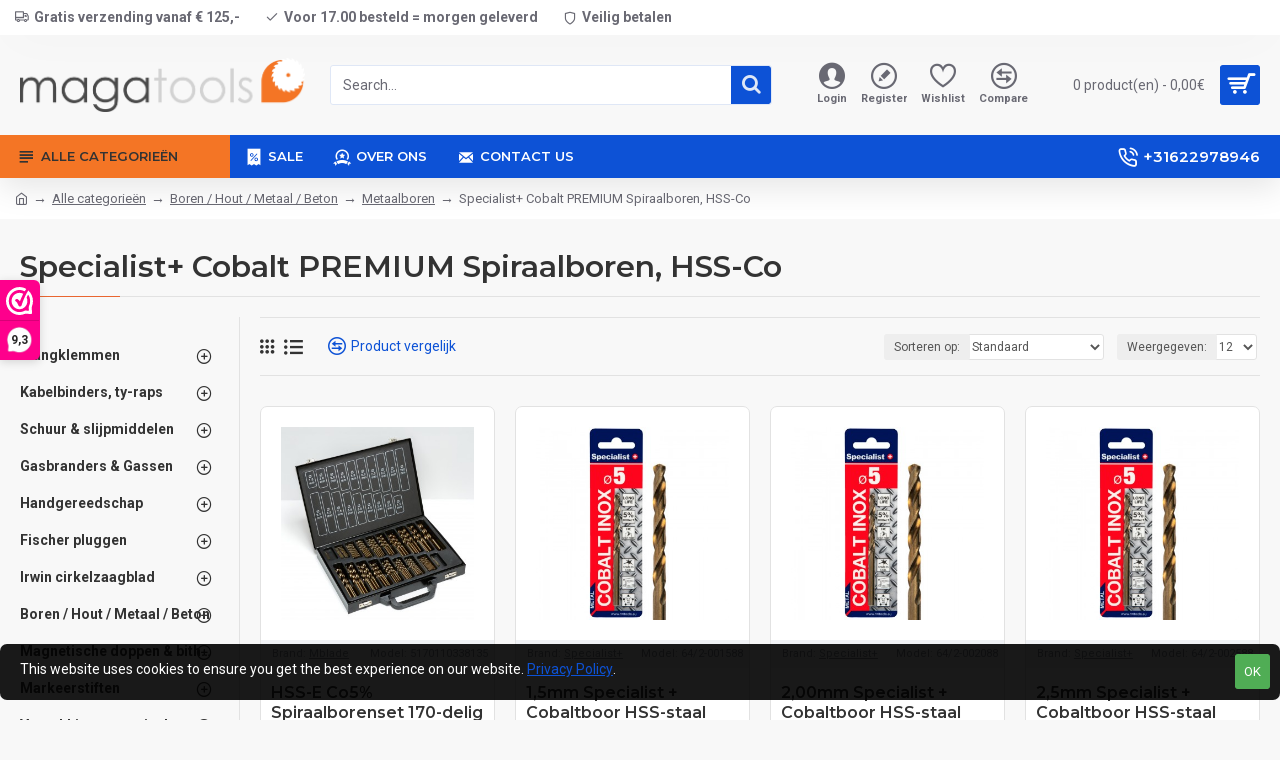

--- FILE ---
content_type: text/html; charset=utf-8
request_url: https://magatools.nl/alle-categorieen/boren-hout-metaal-beton/metaalboren/specialist-cobalt-premium-spiraalboren-hss-co/
body_size: 425439
content:
<!DOCTYPE html><html dir="ltr" lang="nl" class="desktop mac chrome chrome131 webkit oc20 is-guest store-0 skin-1 desktop-header-active mobile-sticky route-product-category category-566 layout-3 one-column column-left" data-jv="3.0.43" data-ov="2.3.0.2"><head typeof="og:website"><meta charset="UTF-8" /><meta name="viewport" content="width=device-width, initial-scale=1.0"><meta http-equiv="X-UA-Compatible" content="IE=edge"><title> Specialist+ Cobalt PREMIUM Spiraalboren, HSS-Co</title><base href="https://magatools.nl/" /><meta name="robots" content="index"><meta name="description" content=" Specialist+ Cobalt PREMIUM Spiraalboren, HSS-Co" /><meta name="keywords" content=" Specialist+ Cobalt PREMIUM Spiraalboren, HSS-Co" /><meta name="google-site-verification" content="6Ec-Iri2fYAWR-XT2CGM9SvTrc_Xw9kmocfHGRHDd44" /> <script>window['Journal'] = {"isPopup":false,"isPhone":false,"isTablet":false,"isDesktop":true,"filterScrollTop":false,"filterUrlValuesSeparator":",","countdownDay":"Day","countdownHour":"Hour","countdownMin":"Min","countdownSec":"Sec","globalPageColumnLeftTabletStatus":false,"globalPageColumnRightTabletStatus":false,"scrollTop":false,"scrollToTop":false,"notificationHideAfter":"2000","quickviewPageStyleCloudZoomStatus":true,"quickviewPageStyleAdditionalImagesCarousel":true,"quickviewPageStyleAdditionalImagesCarouselStyleSpeed":"500","quickviewPageStyleAdditionalImagesCarouselStyleAutoPlay":false,"quickviewPageStyleAdditionalImagesCarouselStylePauseOnHover":true,"quickviewPageStyleAdditionalImagesCarouselStyleDelay":"3000","quickviewPageStyleAdditionalImagesCarouselStyleLoop":false,"quickviewPageStyleAdditionalImagesHeightAdjustment":"5","quickviewPageStylePriceUpdate":true,"quickviewPageStyleOptionsSelect":"all","quickviewText":"Quickview","mobileHeaderOn":"tablet","subcategoriesCarouselStyleSpeed":"500","subcategoriesCarouselStyleAutoPlay":false,"subcategoriesCarouselStylePauseOnHover":true,"subcategoriesCarouselStyleDelay":"3000","subcategoriesCarouselStyleLoop":false,"productPageStyleImageCarouselStyleSpeed":"500","productPageStyleImageCarouselStyleAutoPlay":false,"productPageStyleImageCarouselStylePauseOnHover":true,"productPageStyleImageCarouselStyleDelay":"3000","productPageStyleImageCarouselStyleLoop":false,"productPageStyleCloudZoomStatus":true,"productPageStyleCloudZoomPosition":"inner","productPageStyleAdditionalImagesCarousel":true,"productPageStyleAdditionalImagesCarouselStyleSpeed":"500","productPageStyleAdditionalImagesCarouselStyleAutoPlay":false,"productPageStyleAdditionalImagesCarouselStylePauseOnHover":true,"productPageStyleAdditionalImagesCarouselStyleDelay":"3000","productPageStyleAdditionalImagesCarouselStyleLoop":false,"productPageStyleAdditionalImagesHeightAdjustment":"","productPageStylePriceUpdate":true,"productPageStyleOptionsSelect":"all","infiniteScrollStatus":true,"infiniteScrollOffset":"4","infiniteScrollLoadPrev":"Load Previous Products","infiniteScrollLoadNext":"Load Next Products","infiniteScrollLoading":"Loading...","infiniteScrollNoneLeft":"You have reached the end of the list.","headerHeight":"100","headerCompactHeight":"50","mobileMenuOn":"","searchStyleSearchAutoSuggestStatus":true,"searchStyleSearchAutoSuggestDescription":true,"headerMiniSearchDisplay":"default","stickyStatus":true,"stickyFullHomePadding":false,"stickyFullwidth":true,"stickyAt":"","stickyHeight":"","headerTopBarHeight":"35","topBarStatus":true,"headerType":"classic","headerMobileHeight":"60","headerMobileStickyStatus":true,"headerMobileTopBarVisibility":true,"headerMobileTopBarHeight":"30","checkoutUrl":"https:\/\/magatools.nl\/index.php?route=checkout\/checkout","currency_left":"","currency_right":"\u20ac","currency_decimal":",","currency_thousand":".","mobileFilterButtonText":"Filter Products","filterBase":"https:\/\/magatools.nl\/alle-categorieen\/boren-hout-metaal-beton\/metaalboren\/specialist-cobalt-premium-spiraalboren-hss-co\/","notification":[{"m":137,"c":"017df752"}],"headerNotice":[{"m":289,"c":"6cce29ae"}],"columnsCount":1};</script> <script>(function(){if(Journal['isPhone']){return;}
var wrappers=['search','cart','cart-content','logo','language','currency'];var documentClassList=document.documentElement.classList;function extractClassList(){return['desktop','tablet','phone','desktop-header-active','mobile-header-active','mobile-menu-active'].filter(function(cls){return documentClassList.contains(cls);});}
function mqr(mqls,listener){Object.keys(mqls).forEach(function(k){mqls[k].addListener(listener);});listener();}
function mobileMenu(){console.warn('mobile menu!');var element=document.querySelector('#main-menu');var wrapper=document.querySelector('.mobile-main-menu-wrapper');if(element&&wrapper){wrapper.appendChild(element);}
var main_menu=document.querySelector('.main-menu');if(main_menu){main_menu.classList.add('accordion-menu');}
document.querySelectorAll('.main-menu .dropdown-toggle').forEach(function(element){element.classList.remove('dropdown-toggle');element.classList.add('collapse-toggle');element.removeAttribute('data-toggle');});document.querySelectorAll('.main-menu .dropdown-menu').forEach(function(element){element.classList.remove('dropdown-menu');element.classList.remove('j-dropdown');element.classList.add('collapse');});}
function desktopMenu(){console.warn('desktop menu!');var element=document.querySelector('#main-menu');var wrapper=document.querySelector('.desktop-main-menu-wrapper');if(element&&wrapper){wrapper.insertBefore(element,document.querySelector('#main-menu-2'));}
var main_menu=document.querySelector('.main-menu');if(main_menu){main_menu.classList.remove('accordion-menu');}
document.querySelectorAll('.main-menu .collapse-toggle').forEach(function(element){element.classList.add('dropdown-toggle');element.classList.remove('collapse-toggle');element.setAttribute('data-toggle','dropdown');});document.querySelectorAll('.main-menu .collapse').forEach(function(element){element.classList.add('dropdown-menu');element.classList.add('j-dropdown');element.classList.remove('collapse');});document.body.classList.remove('mobile-wrapper-open');}
function mobileHeader(){console.warn('mobile header!');Object.keys(wrappers).forEach(function(k){var element=document.querySelector('#'+wrappers[k]);var wrapper=document.querySelector('.mobile-'+wrappers[k]+'-wrapper');if(element&&wrapper){wrapper.appendChild(element);}
if(wrappers[k]==='cart-content'){if(element){element.classList.remove('j-dropdown');element.classList.remove('dropdown-menu');}}});var search=document.querySelector('#search');var cart=document.querySelector('#cart');if(search&&(Journal['searchStyle']==='full')){search.classList.remove('full-search');search.classList.add('mini-search');}
if(cart&&(Journal['cartStyle']==='full')){cart.classList.remove('full-cart');cart.classList.add('mini-cart')}}
function desktopHeader(){console.warn('desktop header!');Object.keys(wrappers).forEach(function(k){var element=document.querySelector('#'+wrappers[k]);var wrapper=document.querySelector('.desktop-'+wrappers[k]+'-wrapper');if(wrappers[k]==='cart-content'){if(element){element.classList.add('j-dropdown');element.classList.add('dropdown-menu');document.querySelector('#cart').appendChild(element);}}else{if(element&&wrapper){wrapper.appendChild(element);}}});var search=document.querySelector('#search');var cart=document.querySelector('#cart');if(search&&(Journal['searchStyle']==='full')){search.classList.remove('mini-search');search.classList.add('full-search');}
if(cart&&(Journal['cartStyle']==='full')){cart.classList.remove('mini-cart');cart.classList.add('full-cart');}
documentClassList.remove('mobile-cart-content-container-open');documentClassList.remove('mobile-main-menu-container-open');documentClassList.remove('mobile-overlay');}
function moveElements(classList){if(classList.includes('mobile-header-active')){mobileHeader();mobileMenu();}else if(classList.includes('mobile-menu-active')){desktopHeader();mobileMenu();}else{desktopHeader();desktopMenu();}}
var mqls={phone:window.matchMedia('(max-width: 768px)'),tablet:window.matchMedia('(max-width: 1023px)'),menu:window.matchMedia('(max-width: '+Journal['mobileMenuOn']+'px)')};mqr(mqls,function(){var oldClassList=extractClassList();if(Journal['isDesktop']){if(mqls.phone.matches){documentClassList.remove('desktop');documentClassList.remove('tablet');documentClassList.add('mobile');documentClassList.add('phone');}else if(mqls.tablet.matches){documentClassList.remove('desktop');documentClassList.remove('phone');documentClassList.add('mobile');documentClassList.add('tablet');}else{documentClassList.remove('mobile');documentClassList.remove('phone');documentClassList.remove('tablet');documentClassList.add('desktop');}
if(documentClassList.contains('phone')||(documentClassList.contains('tablet')&&Journal['mobileHeaderOn']==='tablet')){documentClassList.remove('desktop-header-active');documentClassList.add('mobile-header-active');}else{documentClassList.remove('mobile-header-active');documentClassList.add('desktop-header-active');}}
if(documentClassList.contains('desktop-header-active')&&mqls.menu.matches){documentClassList.add('mobile-menu-active');}else{documentClassList.remove('mobile-menu-active');}
var newClassList=extractClassList();if(oldClassList.join(' ')!==newClassList.join(' ')){if(document.readyState==='loading'){document.addEventListener('DOMContentLoaded',function(){moveElements(newClassList);});}else{moveElements(newClassList);}}});})();(function(){var cookies={};var style=document.createElement('style');var documentClassList=document.documentElement.classList;document.head.appendChild(style);document.cookie.split('; ').forEach(function(c){var cc=c.split('=');cookies[cc[0]]=cc[1];});if(Journal['popup']){for(var i in Journal['popup']){if(!cookies['p-'+Journal['popup'][i]['c']]){documentClassList.add('popup-open');documentClassList.add('popup-center');break;}}}
if(Journal['notification']){for(var i in Journal['notification']){if(cookies['n-'+Journal['notification'][i]['c']]){style.sheet.insertRule('.module-notification-'+Journal['notification'][i]['m']+'{ display:none }');}}}
if(Journal['headerNotice']){for(var i in Journal['headerNotice']){if(cookies['hn-'+Journal['headerNotice'][i]['c']]){style.sheet.insertRule('.module-header_notice-'+Journal['headerNotice'][i]['m']+'{ display:none }');}}}
if(Journal['layoutNotice']){for(var i in Journal['layoutNotice']){if(cookies['ln-'+Journal['layoutNotice'][i]['c']]){style.sheet.insertRule('.module-layout_notice-'+Journal['layoutNotice'][i]['m']+'{ display:none }');}}}})();</script> <link href="https://fonts.googleapis.com/css?family=Montserrat:700,400,600%7CRoboto:400,700&amp;subset=latin-ext" type="text/css" rel="stylesheet"/><link href="catalog/view/theme/journal3/assets/60a2e4e084a4fb540c911cf8b38aa7bd.css?v=3.0.43" type="text/css" rel="stylesheet" media="all" /><link href="https://magatools.nl/alle-categorieen/boren-hout-metaal-beton/metaalboren/specialist-cobalt-premium-spiraalboren-hss-co/?page=2" rel="next" /><link href="https://magatools.nl/specialist-cobalt-premium-spiraalboren-hss-co/" rel="canonical" />
 <script async src="https://www.googletagmanager.com/gtag/js?id=UA-106699896-3"></script> <script>window.dataLayer = window.dataLayer || [];
  function gtag(){dataLayer.push(arguments);}
  gtag('js', new Date());

  gtag('config', 'UA-106699896-3');</script><style>.blog-post .post-details .post-stats{white-space:nowrap;overflow-x:auto;overflow-y:hidden;-webkit-overflow-scrolling:touch;;color:rgba(105, 105, 115, 1);margin-top:15px;margin-bottom:35px}.blog-post .post-details .post-stats .p-category{flex-wrap:nowrap;display:inline-flex}.mobile .blog-post .post-details .post-stats{overflow-x:scroll}.blog-post .post-details .post-stats::-webkit-scrollbar{-webkit-appearance:none;height:1px;height:5px;width:5px}.blog-post .post-details .post-stats::-webkit-scrollbar-track{background-color:white}.blog-post .post-details .post-stats::-webkit-scrollbar-thumb{background-color:#999;background-color:rgba(233, 102, 49, 1)}.blog-post .post-details .post-stats .p-posted{display:inline-flex}.blog-post .post-details .post-stats .p-author{display:inline-flex}.blog-post .post-details .post-stats .p-date{display:inline-flex}.p-date-image{color:rgba(255, 255, 255, 1);font-weight:700;background:rgba(15, 58, 141, 1);margin:7px;border-radius:3px}.blog-post .post-details .post-stats .p-comment{display:inline-flex}.blog-post .post-details .post-stats .p-view{display:inline-flex}.post-details{padding-bottom:20px}.post-content>p{margin-bottom:10px}.post-content{font-size:15px;column-count:initial;column-gap:50px;column-rule-style:none}.post-image{display:block;text-align:left;float:none}.post-image
img{border-radius:10px;box-shadow:0 5px 50px -10px rgba(0, 0, 0, 0.05)}.blog-post
.tags{margin-top:15px;justify-content:flex-start;font-size:13px;font-weight:700;justify-content:center}.blog-post .tags a, .blog-post .tags-title{margin-right:8px;margin-bottom:8px}.blog-post .tags
b{display:none}.blog-post .tags
a{border-radius:10px;padding-right:8px;padding-left:8px;font-size:13px;color:rgba(230, 230, 230, 1);font-weight:400;text-decoration:none;background:rgba(44, 54, 64, 1)}.blog-post .tags a:hover{color:rgba(255,255,255,1);background:rgba(15,58,141,1)}.post-comments{margin-top:20px}.reply-btn.btn,.reply-btn.btn:visited{font-size:13px;color:rgba(255,255,255,1);font-weight:400;text-transform:uppercase}.reply-btn.btn:hover{color:rgba(255, 255, 255, 1) !important;background:rgba(13, 82, 214, 1) !important}.reply-btn.btn:active,.reply-btn.btn:hover:active,.reply-btn.btn:focus:active{color:rgba(255, 255, 255, 1) !important;background:rgba(15, 58, 141, 1) !important;box-shadow:inset 0 0 5px rgba(0,0,0,0.1)}.reply-btn.btn:focus{color:rgba(255, 255, 255, 1) !important;box-shadow:inset 0 0 5px rgba(0,0,0,0.1)}.reply-btn.btn{background:rgba(15, 58, 141, 1);border-width:2px;padding:13px;padding-right:18px;padding-left:18px;border-radius:3px !important}.desktop .reply-btn.btn:hover{box-shadow:0 10px 30px rgba(0,0,0,0.1)}.reply-btn.btn.btn.disabled::after{font-size:20px}.post-comment{margin-bottom:30px;padding-bottom:15px;border-width:0;border-bottom-width:1px;border-style:solid}.post-reply{margin-top:15px;margin-left:60px;padding-top:20px;border-width:0;border-top-width:1px;border-style:solid}.user-avatar{display:block;margin-right:15px;border-radius:50%}.module-blog_comments .side-image{display:block}.post-comment .user-name{font-size:18px;font-weight:700}.post-comment .user-data
div{font-size:12px}.post-comment .user-site::before{left:-1px}.post-comment .user-data .user-date{display:inline-flex}.post-comment .user-data .user-time{display:inline-flex}.comment-form .form-group:not(.required){display:flex}.user-data .user-site{display:inline-flex}.main-posts.post-grid .post-layout.swiper-slide{margin-right:20px;width:calc((100% - 3 * 20px) / 4 - 0.01px)}.main-posts.post-grid .post-layout:not(.swiper-slide){padding:10px;width:calc(100% / 4 - 0.01px)}.one-column #content .main-posts.post-grid .post-layout.swiper-slide{margin-right:20px;width:calc((100% - 2 * 20px) / 3 - 0.01px)}.one-column #content .main-posts.post-grid .post-layout:not(.swiper-slide){padding:10px;width:calc(100% / 3 - 0.01px)}.two-column #content .main-posts.post-grid .post-layout.swiper-slide{margin-right:20px;width:calc((100% - 1 * 20px) / 2 - 0.01px)}.two-column #content .main-posts.post-grid .post-layout:not(.swiper-slide){padding:10px;width:calc(100% / 2 - 0.01px)}.side-column .main-posts.post-grid .post-layout.swiper-slide{margin-right:20px;width:calc((100% - 0 * 20px) / 1 - 0.01px)}.side-column .main-posts.post-grid .post-layout:not(.swiper-slide){padding:10px;width:calc(100% / 1 - 0.01px)}.main-posts.post-grid{margin:-10px}.post-grid .post-thumb{background:rgba(255, 255, 255, 1);border-radius:7px}.desktop .post-grid .post-thumb:hover{box-shadow:0 10px 30px rgba(0, 0, 0, 0.1)}.post-grid .post-thumb:hover .image
img{transform:scale(1.15)}.post-grid .post-thumb
.caption{position:relative;bottom:auto;width:auto}.post-grid .post-thumb
.name{display:flex;width:auto;margin-left:auto;margin-right:auto;justify-content:center;margin-left:auto;margin-right:auto;margin-top:12px;margin-bottom:12px}.post-grid .post-thumb .name
a{white-space:nowrap;overflow:hidden;text-overflow:ellipsis;font-family:'Montserrat';font-weight:700;font-size:18px;color:rgba(58, 71, 84, 1)}.post-grid .post-thumb
.description{display:block;color:rgba(105, 105, 115, 1);text-align:center;padding-right:15px;padding-left:15px}.post-grid .post-thumb .button-group{display:flex;justify-content:center;padding:15px}.post-grid .post-thumb .btn-read-more::before{display:inline-block}.post-grid .post-thumb .btn-read-more::after{display:inline-block;content:'\e5c8' !important;font-family:icomoon !important}.post-grid .post-thumb .btn-read-more .btn-text{display:inline-block;padding:0
.4em}.post-grid .post-thumb .btn-read-more.btn, .post-grid .post-thumb .btn-read-more.btn:visited{font-size:12px;color:rgba(105, 105, 115, 1);text-transform:none}.post-grid .post-thumb .btn-read-more.btn:hover{color:rgba(233, 102, 49, 1) !important;background:none !important}.post-grid .post-thumb .btn-read-more.btn:active, .post-grid .post-thumb .btn-read-more.btn:hover:active, .post-grid .post-thumb .btn-read-more.btn:focus:active{color:rgba(233, 102, 49, 1) !important;background:none !important;box-shadow:none}.post-grid .post-thumb .btn-read-more.btn:focus{color:rgba(233, 102, 49, 1) !important;background:none;box-shadow:none}.post-grid .post-thumb .btn-read-more.btn{background:none;border-style:none;padding:3px;box-shadow:none}.desktop .post-grid .post-thumb .btn-read-more.btn:hover{box-shadow:none}.post-grid .post-thumb .btn-read-more.btn.btn.disabled::after{font-size:20px}.post-grid .post-thumb .post-stats{display:flex;justify-content:center;position:absolute;transform:translateY(-100%);width:100%;background:rgba(240, 242, 245, 0.9);padding:7px}.post-grid .post-thumb .post-stats .p-author{display:flex}.post-grid .post-thumb
.image{display:block}.post-grid .post-thumb .p-date{display:flex}.post-grid .post-thumb .post-stats .p-comment{display:flex}.post-grid .post-thumb .post-stats .p-view{display:flex}.post-list .post-layout:not(.swiper-slide){margin-bottom:40px}.post-list .post-thumb
.caption{flex-basis:200px;background:rgba(248, 248, 248, 1);padding:20px;padding-top:15px}.post-list .post-thumb
.image{display:block}.desktop .post-list .post-thumb:hover{box-shadow:0 15px 90px -10px rgba(0, 0, 0, 0.2)}.post-list .post-thumb:hover .image
img{transform:scale(1.15)}.post-list .post-thumb
.name{display:flex;width:auto;margin-left:auto;margin-right:auto;justify-content:flex-start;margin-left:0;margin-right:auto}.post-list .post-thumb .name
a{white-space:normal;overflow:visible;text-overflow:initial;font-family:'Montserrat';font-weight:700;font-size:22px;color:rgba(51, 51, 51, 1)}.desktop .post-list .post-thumb .name a:hover{color:rgba(233, 102, 49, 1)}.post-list .post-thumb
.description{display:block;color:rgba(139, 145, 152, 1);padding-top:5px;padding-bottom:5px;margin-bottom:10px}.post-list .post-thumb .button-group{display:flex;justify-content:flex-start}.post-list .post-thumb .btn-read-more::before{display:inline-block}.post-list .post-thumb .btn-read-more .btn-text{display:inline-block;padding:0
.4em}.post-list .post-thumb .btn-read-more::after{content:'\e5c8' !important;font-family:icomoon !important}.post-list .post-thumb .btn-read-more.btn, .post-list .post-thumb .btn-read-more.btn:visited{font-size:13px;color:rgba(44, 54, 64, 1);font-weight:400;text-transform:uppercase}.post-list .post-thumb .btn-read-more.btn:hover{color:rgba(255, 255, 255, 1) !important;background:rgba(13, 82, 214, 1) !important}.post-list .post-thumb .btn-read-more.btn:active, .post-list .post-thumb .btn-read-more.btn:hover:active, .post-list .post-thumb .btn-read-more.btn:focus:active{color:rgba(255, 255, 255, 1) !important;background:rgba(15, 58, 141, 1) !important;border-color:rgba(15, 58, 141, 1) !important;box-shadow:inset 0 0 5px rgba(0, 0, 0, 0.1)}.post-list .post-thumb .btn-read-more.btn:focus{color:rgba(255, 255, 255, 1) !important;box-shadow:inset 0 0 5px rgba(0, 0, 0, 0.1)}.post-list .post-thumb .btn-read-more.btn{background:none;border-width:1px;border-style:solid;border-color:rgba(105, 105, 115, 1);padding:12px;padding-right:15px;padding-left:15px}.post-list .post-thumb .btn-read-more.btn:hover, .post-list .post-thumb .btn-read-more.btn:active:hover{border-color:rgba(13, 82, 214, 1)}.desktop .post-list .post-thumb .btn-read-more.btn:hover{box-shadow:0 10px 30px rgba(0, 0, 0, 0.1)}.post-list .post-thumb .btn-read-more.btn.btn.disabled::after{font-size:20px}.post-list .post-thumb .post-stats{display:flex;font-size:14px;color:rgba(139, 145, 152, 1);justify-content:flex-start;margin-bottom:10px}.post-list .post-thumb .post-stats .p-author::before{font-size:13px}.post-list .post-thumb .post-stats .p-author{display:block}.post-list .post-thumb .p-date{display:flex}.post-list .post-thumb .post-stats .p-comment{display:block}.post-list .post-thumb .post-stats .p-view{display:flex}.blog-feed
span{display:block;color:rgba(105, 105, 115, 1) !important}.blog-feed{display:inline-flex;margin-right:30px;margin-top:-5px}.blog-feed::before{content:'\f143' !important;font-family:icomoon !important;font-size:14px;color:rgba(233,102,49,1)}.countdown{font-family:'Montserrat';font-weight:400;font-size:15px;color:rgba(51, 51, 51, 1);background:rgba(240, 242, 245, 1);border-radius:3px;width:90%}.countdown div
span{color:rgba(105,105,115,1)}.countdown>div{border-style:solid;border-color:rgba(226, 226, 226, 1)}.boxed-layout .site-wrapper{overflow:hidden}.boxed-layout
.header{padding:0
20px}.boxed-layout
.breadcrumb{padding-left:20px;padding-right:20px}.wrapper, .mega-menu-content, .site-wrapper > .container, .grid-cols,.desktop-header-active .is-sticky .header .desktop-main-menu-wrapper,.desktop-header-active .is-sticky .sticky-fullwidth-bg,.boxed-layout .site-wrapper, .breadcrumb, .title-wrapper, .page-title > span,.desktop-header-active .header .top-bar,.desktop-header-active .header .mid-bar,.desktop-main-menu-wrapper{max-width:1280px}.desktop-main-menu-wrapper .main-menu>.j-menu>.first-dropdown::before{transform:translateX(calc(0px - (100vw - 1280px) / 2))}html[dir='rtl'] .desktop-main-menu-wrapper .main-menu>.j-menu>.first-dropdown::before{transform:none;right:calc(0px - (100vw - 1280px) / 2)}.desktop-main-menu-wrapper .main-menu>.j-menu>.first-dropdown.mega-custom::before{transform:translateX(calc(0px - (200vw - 1280px) / 2))}html[dir='rtl'] .desktop-main-menu-wrapper .main-menu>.j-menu>.first-dropdown.mega-custom::before{transform:none;right:calc(0px - (200vw - 1280px) / 2)}body{background:rgba(248,248,248,1);font-family:'Roboto';font-weight:400;font-size:14px;line-height:1.5;-webkit-font-smoothing:antialiased}#content{padding-bottom:20px}.column-left
#content{padding-left:30px}.column-right
#content{padding-right:30px}.side-column{max-width:320px;padding:30px;padding-top:0px;padding-left:0px}.one-column
#content{max-width:calc(100% - 320px)}.two-column
#content{max-width:calc(100% - 320px * 2)}#column-left{border-width:0;border-right-width:1px;border-style:solid;border-color:rgba(226,226,226,1)}#column-right{border-width:0;border-left-width:1px;border-style:solid;border-color:rgba(226,226,226,1);padding:30px;padding-top:0px;padding-right:0px}.page-title{display:block}.dropdown.drop-menu>.j-dropdown{left:0;right:auto;transform:translate3d(0,-10px,0)}.dropdown.drop-menu.animating>.j-dropdown{left:0;right:auto;transform:none}.dropdown.drop-menu>.j-dropdown::before{left:10px;right:auto;transform:translateX(0)}.dropdown.dropdown .j-menu .dropdown>a>.count-badge{margin-right:0}.dropdown.dropdown .j-menu .dropdown>a>.count-badge+.open-menu+.menu-label{margin-left:7px}.dropdown.dropdown .j-menu .dropdown>a::after{display:block}.dropdown.dropdown .j-menu>li>a{font-size:14px;color:rgba(58, 71, 84, 1);font-weight:400;background:rgba(255, 255, 255, 1);padding:10px;padding-left:15px}.dropdown.dropdown .j-menu .links-text{white-space:normal;overflow:visible;text-overflow:initial}.dropdown.dropdown .j-menu>li>a::before{margin-right:7px;min-width:20px;font-size:18px}.desktop .dropdown.dropdown .j-menu > li:hover > a, .dropdown.dropdown .j-menu>li.active>a{background:rgba(240, 242, 245, 1)}.dropdown.dropdown .j-menu > li > a, .dropdown.dropdown.accordion-menu .menu-item > a + div, .dropdown.dropdown .accordion-menu .menu-item>a+div{border-style:none}.dropdown.dropdown .j-menu a .count-badge{display:none;position:relative}.dropdown.dropdown:not(.mega-menu) .j-dropdown{min-width:200px}.dropdown.dropdown:not(.mega-menu) .j-menu{box-shadow:30px 40px 90px -10px rgba(0, 0, 0, 0.2)}.dropdown.dropdown .j-dropdown::before{display:block;border-bottom-color:rgba(255,255,255,1);margin-left:7px;margin-top:-10px}legend{font-family:'Montserrat';font-weight:600;font-size:17px;margin-bottom:15px;white-space:normal;overflow:visible;text-overflow:initial;font-family:'Montserrat';font-weight:600;font-size:17px;margin-bottom:15px;white-space:normal;overflow:visible;text-overflow:initial}legend::after{content:'';display:block;position:relative;margin-top:10px;content:'';display:block;position:relative;margin-top:10px}legend.page-title>span::after{content:'';display:block;position:relative;margin-top:10px;content:'';display:block;position:relative;margin-top:10px}legend::after,legend.page-title>span::after{width:50px;height:1px;background:rgba(233,102,49,1);width:50px;height:1px;background:rgba(233,102,49,1)}.title{font-family:'Montserrat';font-weight:600;font-size:17px;margin-bottom:15px;white-space:normal;overflow:visible;text-overflow:initial}.title::after{content:'';display:block;position:relative;margin-top:10px}.title.page-title>span::after{content:'';display:block;position:relative;margin-top:10px}.title::after,.title.page-title>span::after{width:50px;height:1px;background:rgba(233, 102, 49, 1)}html:not(.popup) .page-title{font-size:30px;border-width:0;border-bottom-width:1px;border-style:solid;border-color:rgba(226, 226, 226, 1);margin-top:30px;margin-bottom:30px;white-space:normal;overflow:visible;text-overflow:initial}html:not(.popup) .page-title::after{content:'';display:block;position:relative;margin-top:10px}html:not(.popup) .page-title.page-title>span::after{content:'';display:block;position:relative;margin-top:10px}html:not(.popup) .page-title::after, html:not(.popup) .page-title.page-title>span::after{width:100px;height:1px;background:rgba(233,102,49,1)}.grid-col::before{display:none !important}.menu-label{color:rgba(255,255,255,1);font-weight:400;text-transform:none;background:rgba(233,102,49,1);padding:1px;padding-right:5px;padding-left:5px}.btn,.btn:visited{font-size:13px;color:rgba(255,255,255,1);font-weight:400;text-transform:uppercase}.btn:hover{color:rgba(255, 255, 255, 1) !important;background:rgba(13, 82, 214, 1) !important}.btn:active,.btn:hover:active,.btn:focus:active{color:rgba(255, 255, 255, 1) !important;background:rgba(15, 58, 141, 1) !important;box-shadow:inset 0 0 5px rgba(0,0,0,0.1)}.btn:focus{color:rgba(255, 255, 255, 1) !important;box-shadow:inset 0 0 5px rgba(0,0,0,0.1)}.btn{background:rgba(15, 58, 141, 1);border-width:2px;padding:13px;padding-right:18px;padding-left:18px;border-radius:3px !important}.desktop .btn:hover{box-shadow:0 10px 30px rgba(0,0,0,0.1)}.btn.btn.disabled::after{font-size:20px}.btn-secondary.btn{background:rgba(13,82,214,1)}.btn-secondary.btn:hover{background:rgba(15, 58, 141, 1) !important}.btn-secondary.btn.btn.disabled::after{font-size:20px}.btn-success.btn{background:rgba(80,173,85,1)}.btn-success.btn:hover{background:rgba(13, 82, 214, 1) !important}.btn-success.btn.btn.disabled::after{font-size:20px}.btn-danger.btn{background:rgba(221,14,28,1)}.btn-danger.btn:hover{background:rgba(13, 82, 214, 1) !important}.btn-danger.btn.btn.disabled::after{font-size:20px}.btn-warning.btn{background:rgba(233,102,49,1)}.btn-warning.btn:hover{background:rgba(13, 82, 214, 1) !important}.btn-warning.btn.btn.disabled::after{font-size:20px}.btn-info.btn{background:rgba(105,105,115,1)}.btn-info.btn:hover{background:rgba(13, 82, 214, 1) !important}.btn-info.btn.btn.disabled::after{font-size:20px}.btn-light.btn,.btn-light.btn:visited{color:rgba(51,51,51,1)}.btn-light.btn{background:rgba(238,238,238,1)}.btn-light.btn:hover{background:rgba(226, 226, 226, 1) !important}.btn-light.btn.btn.disabled::after{font-size:20px}.btn-dark.btn{background:rgba(44,54,64,1)}.btn-dark.btn:hover{background:rgba(58, 71, 84, 1) !important}.btn-dark.btn.btn.disabled::after{font-size:20px}.buttons{margin-top:20px;font-size:12px}.buttons .pull-right .btn, .buttons .pull-right .btn:visited{font-size:13px;color:rgba(255, 255, 255, 1);font-weight:400;text-transform:uppercase}.buttons .pull-right .btn:hover{color:rgba(255, 255, 255, 1) !important;background:rgba(13, 82, 214, 1) !important}.buttons .pull-right .btn:active, .buttons .pull-right .btn:hover:active, .buttons .pull-right .btn:focus:active{color:rgba(255, 255, 255, 1) !important;background:rgba(15, 58, 141, 1) !important;box-shadow:inset 0 0 5px rgba(0, 0, 0, 0.1)}.buttons .pull-right .btn:focus{color:rgba(255, 255, 255, 1) !important;box-shadow:inset 0 0 5px rgba(0, 0, 0, 0.1)}.buttons .pull-right
.btn{background:rgba(15, 58, 141, 1);border-width:2px;padding:13px;padding-right:18px;padding-left:18px;border-radius:3px !important}.desktop .buttons .pull-right .btn:hover{box-shadow:0 10px 30px rgba(0, 0, 0, 0.1)}.buttons .pull-right .btn.btn.disabled::after{font-size:20px}.buttons .pull-left
.btn{background:rgba(13, 82, 214, 1)}.buttons .pull-left .btn:hover{background:rgba(15, 58, 141, 1) !important}.buttons .pull-left .btn.btn.disabled::after{font-size:20px}.buttons>div{flex:1;width:auto;flex-basis:0}.buttons > div
.btn{width:100%}.buttons .pull-left{margin-right:0}.buttons>div+div{padding-left:20px}.buttons .pull-right:only-child{flex:1;margin:0
0 0 auto}.buttons .pull-right:only-child
.btn{width:100%}.buttons input+.btn{margin-top:5px}.buttons input[type=checkbox]{margin-right:7px !important;margin-left:3px !important}.tags{margin-top:15px;justify-content:flex-start;font-size:13px;font-weight:700}.tags a,.tags-title{margin-right:8px;margin-bottom:8px}.tags
b{display:none}.tags
a{border-radius:10px;padding-right:8px;padding-left:8px;font-size:13px;color:rgba(230, 230, 230, 1);font-weight:400;text-decoration:none;background:rgba(44, 54, 64, 1)}.tags a:hover{color:rgba(255,255,255,1);background:rgba(15,58,141,1)}.nav-tabs>li>a,.nav-tabs>li.active>a,.nav-tabs>li.active>a:hover,.nav-tabs>li.active>a:focus{font-family:'Montserrat';font-weight:600;font-size:14px;color:rgba(139, 145, 152, 1);text-transform:uppercase}.desktop .nav-tabs>li:hover>a,.nav-tabs>li.active>a{color:rgba(51,51,51,1)}.nav-tabs>li.active>a,.nav-tabs>li.active>a:hover,.nav-tabs>li.active>a:focus{color:rgba(51,51,51,1)}.nav-tabs>li{border-width:0;border-bottom-width:1px;border-style:solid;border-color:rgba(0,0,0,0);flex-grow:0}.nav-tabs>li.active{border-color:rgba(233,102,49,1)}.nav-tabs>li.active::after{display:none;border-top-width:10px}.nav-tabs>li>a{justify-content:center;white-space:nowrap;padding:0px;padding-bottom:8px}.nav-tabs>li>a::before{font-size:18px}.nav-tabs{display:flex;justify-content:flex-start;flex-wrap:nowrap;overflow-x:auto;overflow-y:hidden;-webkit-overflow-scrolling:touch;;min-width:50px}.nav-tabs>li:not(:last-child){margin-right:20px}.mobile .nav-tabs{overflow-x:scroll}.nav-tabs::-webkit-scrollbar{-webkit-appearance:none;height:1px;height:1px;width:1px}.nav-tabs::-webkit-scrollbar-track{background-color:white;background-color:rgba(238,238,238,1)}.nav-tabs::-webkit-scrollbar-thumb{background-color:#999;background-color:rgba(139,145,152,1)}.tab-container::before{display:none}.tab-content{padding-top:20px}.tab-container{display:block}.tab-container .nav-tabs{flex-direction:row}.alert{margin-bottom:20px}.breadcrumb{display:block !important;text-align:left;background:rgba(255,255,255,1);padding:10px;padding-left:0px;white-space:nowrap}.breadcrumb::before{background:rgba(255, 255, 255, 1)}.breadcrumb li:first-of-type a i::before{content:'\eb69' !important;font-family:icomoon !important;top:1px}.breadcrumb
a{font-size:13px;color:rgba(105, 105, 115, 1)}.breadcrumb li:last-of-type
a{color:rgba(105,105,115,1)}.breadcrumb>li+li:before{content:'→';color:rgba(105, 105, 115, 1);top:1px}.mobile
.breadcrumb{overflow-x:scroll}.breadcrumb::-webkit-scrollbar{-webkit-appearance:none;height:1px;height:1px;width:1px}.breadcrumb::-webkit-scrollbar-track{background-color:white}.breadcrumb::-webkit-scrollbar-thumb{background-color:#999;background-color:rgba(233, 102, 49, 1)}.panel-group .panel-heading a::before{content:'\f067' !important;font-family:icomoon !important;margin-right:3px;order:10}.desktop .panel-group .panel-heading:hover a::before{color:rgba(13, 82, 214, 1)}.panel-group .panel-active .panel-heading a::before{content:'\f068' !important;font-family:icomoon !important;color:rgba(15, 58, 141, 1)}.panel-group .panel-heading
a{justify-content:space-between;font-family:'Montserrat';font-weight:600;color:rgba(105, 105, 115, 1);text-transform:uppercase;padding:15px;padding-right:5px;padding-left:0px}.panel-group .panel-heading:hover
a{color:rgba(13, 82, 214, 1)}.panel-group .panel-active .panel-heading:hover a, .panel-group .panel-active .panel-heading
a{color:rgba(15, 58, 141, 1)}.panel-group .panel-heading{border-width:0;border-top-width:1px;border-style:solid;border-color:rgba(226, 226, 226, 1)}.panel-group .panel:first-child .panel-heading{border-width:0px}.panel-group .panel-body{padding-bottom:20px}body h1, body h2, body h3, body h4, body h5, body
h6{font-family:'Montserrat';font-weight:600}body
a{color:rgba(13, 82, 214, 1);text-decoration:underline;display:inline-block}body a:hover{color:rgba(233, 102, 49, 1);text-decoration:none}body
p{margin-bottom:15px}body
h1{margin-bottom:20px}body
h2{font-size:30px;margin-bottom:15px}body
h3{margin-bottom:15px}body
h4{text-transform:uppercase;margin-bottom:15px}body
h5{font-size:22px;color:rgba(139, 145, 152, 1);font-weight:400;margin-bottom:20px}body
h6{font-size:15px;color:rgba(255, 255, 255, 1);text-transform:uppercase;background:rgba(233, 102, 49, 1);padding:10px;padding-top:7px;padding-bottom:7px;margin-top:5px;margin-bottom:15px;display:inline-block}body
blockquote{font-size:17px;font-weight:400;padding-left:20px;margin-top:20px;margin-bottom:20px;border-width:0;border-left-width:5px;border-style:solid;border-color:rgba(233, 102, 49, 1);float:none;display:flex;flex-direction:column;max-width:500px}body blockquote::before{margin-left:initial;margin-right:auto;float:none;content:'\e9af' !important;font-family:icomoon !important;font-size:45px;color:rgba(15, 58, 141, 1);margin-right:10px;margin-bottom:10px}body
hr{margin-top:20px;margin-bottom:20px;border-width:0;border-top-width:1px;border-style:solid;border-color:rgba(226, 226, 226, 1);overflow:hidden}body .drop-cap{font-family:'Roboto' !important;font-weight:700 !important;font-size:70px !important;font-family:Georgia,serif;font-weight:700;margin-right:8px}body .amp::before{content:'\e901' !important;font-family:icomoon !important;font-size:25px;top:5px}body .video-responsive{margin:0px;margin-bottom:20px}.count-badge{font-family:'Roboto';font-weight:400;font-size:11px;color:rgba(255,255,255,1);background:rgba(221,14,28,1);border-width:2px;border-style:solid;border-color:rgba(248,248,248,1);border-radius:50px}.count-zero{display:none !important}.product-label
b{font-size:11px;color:rgba(255, 255, 255, 1);font-weight:700;text-transform:uppercase;background:rgba(13, 82, 214, 1);border-radius:3px;padding:5px;padding-bottom:6px}.product-label.product-label-default
b{min-width:45px}.tooltip-inner{font-size:12px;color:rgba(255, 255, 255, 1);background:rgba(13, 82, 214, 1);border-radius:3px;box-shadow:0 -10px 30px -5px rgba(0, 0, 0, 0.15)}.tooltip.top .tooltip-arrow{border-top-color:rgba(13, 82, 214, 1)}.tooltip.right .tooltip-arrow{border-right-color:rgba(13, 82, 214, 1)}.tooltip.bottom .tooltip-arrow{border-bottom-color:rgba(13, 82, 214, 1)}.tooltip.left .tooltip-arrow{border-left-color:rgba(13, 82, 214, 1)}table
td{color:rgba(105, 105, 115, 1);background:rgba(255, 255, 255, 1);padding:12px
!important}table tbody tr:nth-child(even) td{background:rgba(250,250,250,1)}table{border-width:1px !important;border-style:solid !important;border-color:rgba(226, 226, 226, 1) !important}table thead
td{font-size:12px;font-weight:700;text-transform:uppercase;background:rgba(238, 238, 238, 1)}table thead td, table thead
th{border-width:0 !important;border-top-width:1px !important;border-bottom-width:1px !important;border-style:solid !important;border-color:rgba(226, 226, 226, 1) !important}table tfoot
td{background:rgba(238, 238, 238, 1)}table tfoot td, table tfoot
th{border-width:0 !important;border-top-width:1px !important;border-style:solid !important;border-color:rgba(226, 226, 226, 1) !important}.table-responsive{border-width:1px;border-style:solid;border-color:rgba(226,226,226,1)}.table-responsive>table{border-width:0px !important}.table-responsive::-webkit-scrollbar-thumb{background-color:rgba(233,102,49,1);border-radius:5px}.table-responsive::-webkit-scrollbar{height:1px;width:1px}.has-error{color:rgba(221, 14, 28, 1) !important}.form-group .control-label{max-width:150px;padding-top:7px;padding-bottom:5px;justify-content:flex-start}.has-error .form-control{border-style:solid !important;border-color:rgba(221, 14, 28, 1) !important}.required .control-label::after, .required .control-label+div::before{font-size:17px;color:rgba(221,14,28,1);margin-top:3px}.form-group{margin-bottom:8px}.required.has-error .control-label::after, .required.has-error .control-label+div::before{color:rgba(221, 14, 28, 1) !important}input.form-control{background:rgba(255, 255, 255, 1) !important;border-width:1px !important;border-style:solid !important;border-color:rgba(226, 226, 226, 1) !important;border-radius:3px !important;max-width:500px;height:38px}input.form-control:hover{box-shadow:0 5px 50px -10px rgba(0,0,0,0.05)}input.form-control:focus{box-shadow:inset 0 0 5px rgba(0,0,0,0.1)}textarea.form-control{background:rgba(255, 255, 255, 1) !important;border-width:1px !important;border-style:solid !important;border-color:rgba(226, 226, 226, 1) !important;border-radius:3px !important;height:100px}textarea.form-control:hover{box-shadow:0 5px 50px -10px rgba(0,0,0,0.05)}textarea.form-control:focus{box-shadow:inset 0 0 5px rgba(0,0,0,0.1)}select.form-control{background:rgba(255, 255, 255, 1) !important;border-width:1px !important;border-style:solid !important;border-color:rgba(226, 226, 226, 1) !important;border-radius:3px !important;max-width:500px}select.form-control:hover{box-shadow:0 5px 50px -10px rgba(0,0,0,0.05)}select.form-control:focus{box-shadow:inset 0 0 5px rgba(0,0,0,0.1)}.radio{width:100%}.checkbox{width:100%}.input-group .input-group-btn
.btn{min-width:36px;padding:12px;min-height:36px;margin-left:5px}.product-option-file .btn i::before{content:'\ebd8' !important;font-family:icomoon !important}.stepper input.form-control{background:rgba(255, 255, 255, 1) !important;border-width:0px !important}.stepper{width:50px;height:36px;border-style:solid;border-color:rgba(105, 105, 115, 1);border-radius:3px}.stepper span
i{color:rgba(105,105,115,1);background-color:rgba(238,238,238,1)}.pagination-results{font-size:13px;letter-spacing:1px;margin-top:20px;justify-content:flex-start}.pagination-results .text-right{display:block}.pagination>li>a:hover{color:rgba(255,255,255,1)}.pagination>li.active>span,.pagination>li.active>span:hover,.pagination>li>a:focus{color:rgba(255,255,255,1)}.pagination>li{background:rgba(248,248,248,1);border-radius:3px}.pagination>li>a,.pagination>li>span{padding:5px;padding-right:6px;padding-left:6px}.pagination>li:hover{background:rgba(15,58,141,1)}.pagination>li.active{background:rgba(15, 58, 141, 1)}.pagination > li:first-child a::before, .pagination > li:last-child a::before{content:'\e940' !important;font-family:icomoon !important}.pagination > li .prev::before, .pagination > li .next::before{content:'\e93e' !important;font-family:icomoon !important}.pagination>li:not(:first-of-type){margin-left:5px}.rating .fa-stack{font-size:13px;width:1.2em}.rating .fa-star, .rating .fa-star+.fa-star-o{color:rgba(254,212,48,1)}.popup-inner-body{max-height:calc(100vh - 50px * 2)}.popup-container{max-width:calc(100% - 20px * 2)}.popup-bg{background:rgba(0,0,0,0.75)}.popup-body,.popup{background:rgba(255, 255, 255, 1)}.popup-content, .popup .site-wrapper{padding:20px}.popup-body{border-radius:3px;box-shadow:0 15px 90px -10px rgba(0, 0, 0, 0.2)}.popup-container .popup-close::before{content:'\e981' !important;font-family:icomoon !important;font-size:18px}.popup-close{width:30px;height:30px;margin-right:10px;margin-top:35px}.popup-container>.btn,.popup-container>.btn:visited{font-size:12px;color:rgba(105,105,115,1);text-transform:none}.popup-container>.btn:hover{color:rgba(233, 102, 49, 1) !important;background:none !important}.popup-container>.btn:active,.popup-container>.btn:hover:active,.popup-container>.btn:focus:active{color:rgba(233, 102, 49, 1) !important;background:none !important;box-shadow:none}.popup-container>.btn:focus{color:rgba(233, 102, 49, 1) !important;background:none;box-shadow:none}.popup-container>.btn{background:none;border-style:none;padding:3px;box-shadow:none}.desktop .popup-container>.btn:hover{box-shadow:none}.popup-container>.btn.btn.disabled::after{font-size:20px}.scroll-top i::before{border-radius:3px;content:'\e5d8' !important;font-family:icomoon !important;font-size:25px;color:rgba(255, 255, 255, 1);background:rgba(15, 58, 141, 1);padding:7px}.scroll-top:hover i::before{background:rgba(233,102,49,1)}.scroll-top{left:auto;right:10px;transform:translateX(0);;margin-left:10px;margin-right:10px;margin-bottom:10px}.journal-loading > i::before, .ias-spinner > i::before, .lg-outer .lg-item::after,.btn.disabled::after{content:'\eb75' !important;font-family:icomoon !important;font-size:25px}.journal-loading > .fa-spin, .lg-outer .lg-item::after,.btn.disabled::after{animation:fa-spin infinite linear;;animation-duration:1200ms}.btn-cart::before,.fa-shopping-cart::before{content:'\e99b' !important;font-family:icomoon !important}.btn-wishlist::before{content:'\eb67' !important;font-family:icomoon !important}.btn-compare::before,.compare-btn::before{content:'\eab6' !important;font-family:icomoon !important}.fa-refresh::before{content:'\f021' !important;font-family:icomoon !important}.fa-times-circle::before,.fa-times::before,.reset-filter::before,.notification-close::before,.popup-close::before,.hn-close::before{content:'\e5cd' !important;font-family:icomoon !important}.p-author::before{content:'\eadc' !important;font-family:icomoon !important;font-size:11px;margin-right:5px}.p-date::before{content:'\f133' !important;font-family:icomoon !important;margin-right:5px}.p-time::before{content:'\eb29' !important;font-family:icomoon !important;margin-right:5px}.p-comment::before{content:'\f27a' !important;font-family:icomoon !important;margin-right:5px}.p-view::before{content:'\f06e' !important;font-family:icomoon !important;margin-right:5px}.p-category::before{content:'\f022' !important;font-family:icomoon !important;margin-right:5px}.user-site::before{content:'\e321' !important;font-family:icomoon !important;left:-1px;margin-right:5px}.desktop ::-webkit-scrollbar{width:10px}.desktop ::-webkit-scrollbar-track{background:rgba(238, 238, 238, 1)}.desktop ::-webkit-scrollbar-thumb{background:rgba(139,145,152,1);border-width:3px;border-style:solid;border-color:rgba(238,238,238,1);border-radius:10px}.expand-content{max-height:70px}.block-expand.btn,.block-expand.btn:visited{font-size:12px;font-weight:400;text-transform:none}.block-expand.btn{padding:2px;padding-right:6px;padding-left:6px;min-width:20px;min-height:20px}.desktop .block-expand.btn:hover{box-shadow:0 5px 30px -5px rgba(0,0,0,0.25)}.block-expand.btn:active,.block-expand.btn:hover:active,.block-expand.btn:focus:active{box-shadow:inset 0 0 20px rgba(0,0,0,0.25)}.block-expand.btn:focus{box-shadow:inset 0 0 20px rgba(0,0,0,0.25)}.block-expand.btn.btn.disabled::after{font-size:20px}.block-expand::after{content:'Show More'}.block-expanded .block-expand::after{content:'Show Less'}.block-expand::before{content:'\f078' !important;font-family:icomoon !important;margin-right:5px}.block-expanded .block-expand::before{content:'\f077' !important;font-family:icomoon !important}.block-expand-overlay{background:linear-gradient(to bottom, transparent, rgba(248, 248, 248, 1))}.safari .block-expand-overlay{background:linear-gradient(to bottom, rgba(255,255,255,0), rgba(248, 248, 248, 1))}.iphone .block-expand-overlay{background:linear-gradient(to bottom, rgba(255,255,255,0), rgba(248, 248, 248, 1))}.ipad .block-expand-overlay{background:linear-gradient(to bottom,rgba(255,255,255,0),rgba(248,248,248,1))}.old-browser{color:rgba(68, 68, 68, 1);background:rgba(255, 255, 255, 1)}.j-loader .journal-loading>i::before{margin-top:-2px}.notification-cart.notification{max-width:400px;margin:20px;margin-bottom:0px;padding:10px;background:rgba(255, 255, 255, 1);border-radius:7px;box-shadow:0 15px 90px -10px rgba(0, 0, 0, 0.2);color:rgba(105, 105, 115, 1)}.notification-cart .notification-close{display:block;width:25px;height:25px;margin-right:5px;margin-top:5px}.notification-cart .notification-close::before{content:'\e5cd' !important;font-family:icomoon !important;font-size:20px}.notification-cart .notification-close.btn, .notification-cart .notification-close.btn:visited{font-size:12px;color:rgba(105, 105, 115, 1);text-transform:none}.notification-cart .notification-close.btn:hover{color:rgba(233, 102, 49, 1) !important;background:none !important}.notification-cart .notification-close.btn:active, .notification-cart .notification-close.btn:hover:active, .notification-cart .notification-close.btn:focus:active{color:rgba(233, 102, 49, 1) !important;background:none !important;box-shadow:none}.notification-cart .notification-close.btn:focus{color:rgba(233, 102, 49, 1) !important;background:none;box-shadow:none}.notification-cart .notification-close.btn{background:none;border-style:none;padding:3px;box-shadow:none}.desktop .notification-cart .notification-close.btn:hover{box-shadow:none}.notification-cart .notification-close.btn.btn.disabled::after{font-size:20px}.notification-cart
img{display:block;margin-right:10px;margin-bottom:10px}.notification-cart .notification-buttons{display:flex;padding:10px;margin:-10px;margin-top:5px}.notification-cart .notification-view-cart{display:inline-flex;flex-grow:1}.notification-cart .notification-checkout{display:inline-flex;flex-grow:1;margin-left:10px}.notification-cart .notification-checkout::after{content:'\e5c8' !important;font-family:icomoon !important;margin-left:5px}.notification-wishlist.notification{max-width:400px;margin:20px;margin-bottom:0px;padding:10px;background:rgba(255, 255, 255, 1);border-radius:7px;box-shadow:0 15px 90px -10px rgba(0, 0, 0, 0.2);color:rgba(105, 105, 115, 1)}.notification-wishlist .notification-close{display:block;width:25px;height:25px;margin-right:5px;margin-top:5px}.notification-wishlist .notification-close::before{content:'\e5cd' !important;font-family:icomoon !important;font-size:20px}.notification-wishlist .notification-close.btn, .notification-wishlist .notification-close.btn:visited{font-size:12px;color:rgba(105, 105, 115, 1);text-transform:none}.notification-wishlist .notification-close.btn:hover{color:rgba(233, 102, 49, 1) !important;background:none !important}.notification-wishlist .notification-close.btn:active, .notification-wishlist .notification-close.btn:hover:active, .notification-wishlist .notification-close.btn:focus:active{color:rgba(233, 102, 49, 1) !important;background:none !important;box-shadow:none}.notification-wishlist .notification-close.btn:focus{color:rgba(233, 102, 49, 1) !important;background:none;box-shadow:none}.notification-wishlist .notification-close.btn{background:none;border-style:none;padding:3px;box-shadow:none}.desktop .notification-wishlist .notification-close.btn:hover{box-shadow:none}.notification-wishlist .notification-close.btn.btn.disabled::after{font-size:20px}.notification-wishlist
img{display:block;margin-right:10px;margin-bottom:10px}.notification-wishlist .notification-buttons{display:flex;padding:10px;margin:-10px;margin-top:5px}.notification-wishlist .notification-view-cart{display:inline-flex;flex-grow:1}.notification-wishlist .notification-checkout{display:inline-flex;flex-grow:1;margin-left:10px}.notification-wishlist .notification-checkout::after{content:'\e5c8' !important;font-family:icomoon !important;margin-left:5px}.notification-compare.notification{max-width:400px;margin:20px;margin-bottom:0px;padding:10px;background:rgba(255, 255, 255, 1);border-radius:7px;box-shadow:0 15px 90px -10px rgba(0, 0, 0, 0.2);color:rgba(105, 105, 115, 1)}.notification-compare .notification-close{display:block;width:25px;height:25px;margin-right:5px;margin-top:5px}.notification-compare .notification-close::before{content:'\e5cd' !important;font-family:icomoon !important;font-size:20px}.notification-compare .notification-close.btn, .notification-compare .notification-close.btn:visited{font-size:12px;color:rgba(105, 105, 115, 1);text-transform:none}.notification-compare .notification-close.btn:hover{color:rgba(233, 102, 49, 1) !important;background:none !important}.notification-compare .notification-close.btn:active, .notification-compare .notification-close.btn:hover:active, .notification-compare .notification-close.btn:focus:active{color:rgba(233, 102, 49, 1) !important;background:none !important;box-shadow:none}.notification-compare .notification-close.btn:focus{color:rgba(233, 102, 49, 1) !important;background:none;box-shadow:none}.notification-compare .notification-close.btn{background:none;border-style:none;padding:3px;box-shadow:none}.desktop .notification-compare .notification-close.btn:hover{box-shadow:none}.notification-compare .notification-close.btn.btn.disabled::after{font-size:20px}.notification-compare
img{display:block;margin-right:10px;margin-bottom:10px}.notification-compare .notification-buttons{display:flex;padding:10px;margin:-10px;margin-top:5px}.notification-compare .notification-view-cart{display:inline-flex;flex-grow:1}.notification-compare .notification-checkout{display:inline-flex;flex-grow:1;margin-left:10px}.notification-compare .notification-checkout::after{content:'\e5c8' !important;font-family:icomoon !important;margin-left:5px}.popup-quickview .popup-inner-body{max-height:calc(100vh - 50px * 2);height:525px}.popup-quickview .popup-container{max-width:calc(100% - 20px * 2);width:700px}.popup-quickview.popup-bg{background:rgba(0,0,0,0.75)}.popup-quickview.popup-body,.popup-quickview.popup{background:rgba(255, 255, 255, 1)}.popup-quickview.popup-content, .popup-quickview.popup .site-wrapper{padding:20px}.popup-quickview.popup-body{border-radius:3px;box-shadow:0 15px 90px -10px rgba(0, 0, 0, 0.2)}.popup-quickview.popup-container .popup-close::before{content:'\e981' !important;font-family:icomoon !important;font-size:18px}.popup-quickview.popup-close{width:30px;height:30px;margin-right:10px;margin-top:35px}.popup-quickview.popup-container>.btn,.popup-quickview.popup-container>.btn:visited{font-size:12px;color:rgba(105,105,115,1);text-transform:none}.popup-quickview.popup-container>.btn:hover{color:rgba(233, 102, 49, 1) !important;background:none !important}.popup-quickview.popup-container>.btn:active,.popup-quickview.popup-container>.btn:hover:active,.popup-quickview.popup-container>.btn:focus:active{color:rgba(233, 102, 49, 1) !important;background:none !important;box-shadow:none}.popup-quickview.popup-container>.btn:focus{color:rgba(233, 102, 49, 1) !important;background:none;box-shadow:none}.popup-quickview.popup-container>.btn{background:none;border-style:none;padding:3px;box-shadow:none}.desktop .popup-quickview.popup-container>.btn:hover{box-shadow:none}.popup-quickview.popup-container>.btn.btn.disabled::after{font-size:20px}.route-product-product.popup-quickview .product-info .product-left{width:50%}.route-product-product.popup-quickview .product-info .product-right{width:calc(100% - 50%);padding-left:20px}.route-product-product.popup-quickview h1.page-title{display:none}.route-product-product.popup-quickview div.page-title{display:block}.route-product-product.popup-quickview .page-title{font-size:22px;white-space:normal;overflow:visible;text-overflow:initial}.route-product-product.popup-quickview .product-image .main-image{border-width:1px;border-style:solid;border-color:rgba(226, 226, 226, 1);border-radius:3px}.route-product-product.popup-quickview .direction-horizontal .additional-image{width:calc(100% / 4)}.route-product-product.popup-quickview .additional-images .swiper-container{overflow:hidden}.route-product-product.popup-quickview .additional-images .swiper-buttons{display:none;top:50%;width:calc(100% - (-15px * 2));margin-top:-10px}.route-product-product.popup-quickview .additional-images:hover .swiper-buttons{display:block}.route-product-product.popup-quickview .additional-images .swiper-button-prev{left:0;right:auto;transform:translate(0, -50%)}.route-product-product.popup-quickview .additional-images .swiper-button-next{left:auto;right:0;transform:translate(0, -50%)}.route-product-product.popup-quickview .additional-images .swiper-buttons
div{width:35px;height:35px;background:rgba(44, 54, 64, 1);border-width:4px;border-style:solid;border-color:rgba(255, 255, 255, 1);border-radius:50%}.route-product-product.popup-quickview .additional-images .swiper-button-disabled{opacity:0}.route-product-product.popup-quickview .additional-images .swiper-buttons div::before{content:'\e408' !important;font-family:icomoon !important;color:rgba(255, 255, 255, 1)}.route-product-product.popup-quickview .additional-images .swiper-buttons .swiper-button-next::before{content:'\e409' !important;font-family:icomoon !important;color:rgba(255, 255, 255, 1)}.route-product-product.popup-quickview .additional-images .swiper-buttons div:not(.swiper-button-disabled):hover{background:rgba(221, 14, 28, 1)}.route-product-product.popup-quickview .additional-images .swiper-pagination{display:block;margin-bottom:-10px;left:50%;right:auto;transform:translateX(-50%)}.route-product-product.popup-quickview .additional-images
.swiper{padding-bottom:15px}.route-product-product.popup-quickview .additional-images .swiper-pagination-bullet{width:8px;height:8px;background-color:rgba(226, 226, 226, 1)}.route-product-product.popup-quickview .additional-images .swiper-pagination>span+span{margin-left:8px}.desktop .route-product-product.popup-quickview .additional-images .swiper-pagination-bullet:hover{background-color:rgba(219, 232, 240, 1)}.route-product-product.popup-quickview .additional-images .swiper-pagination-bullet.swiper-pagination-bullet-active{background-color:rgba(233, 102, 49, 1)}.route-product-product.popup-quickview .additional-images .swiper-pagination>span{border-radius:50px}.route-product-product.popup-quickview .additional-image{padding:calc(10px / 2)}.route-product-product.popup-quickview .additional-images{margin-top:10px;margin-right:-5px;margin-left:-5px}.route-product-product.popup-quickview .additional-images
img{border-width:1px;border-style:solid;border-radius:3px}.route-product-product.popup-quickview .product-info .product-stats li::before{content:'\f111' !important;font-family:icomoon !important}.route-product-product.popup-quickview .product-info .product-stats
ul{width:100%}.route-product-product.popup-quickview .product-stats .product-views::before{content:'\f06e' !important;font-family:icomoon !important}.route-product-product.popup-quickview .product-stats .product-sold::before{content:'\e263' !important;font-family:icomoon !important}.route-product-product.popup-quickview .product-info .custom-stats{justify-content:space-between}.route-product-product.popup-quickview .product-info .product-details
.rating{justify-content:flex-start}.route-product-product.popup-quickview .product-info .product-details .countdown-wrapper{display:block}.route-product-product.popup-quickview .product-info .product-details .product-price-group{text-align:left;padding-top:15px;margin-top:-5px;display:flex}.route-product-product.popup-quickview .product-info .product-details .price-group{justify-content:flex-start;flex-direction:row;align-items:center}.route-product-product.popup-quickview .product-info .product-details .product-price-new{order:-1}.route-product-product.popup-quickview .product-info .product-details .product-price-old{margin-left:10px}.route-product-product.popup-quickview .product-info .product-details .product-points{display:block}.route-product-product.popup-quickview .product-info .product-details .product-tax{display:block}.route-product-product.popup-quickview .product-info .product-details
.discounts{display:block}.route-product-product.popup-quickview .product-info .product-details .product-options{background:rgba(237, 242, 254, 1);padding:15px;padding-top:5px}.route-product-product.popup-quickview .product-info .product-details .product-options>.options-title{display:none}.route-product-product.popup-quickview .product-info .product-details .product-options>h3{display:block}.route-product-product.popup-quickview .product-info .product-options .push-option > div input:checked+img{box-shadow:inset 0 0 8px rgba(0, 0, 0, 0.7)}.route-product-product.popup-quickview .product-info .product-details .button-group-page{position:fixed;width:100%;z-index:1000;;background:rgba(240,242,245,1);padding:10px;margin:0px;border-width:0;border-top-width:1px;border-style:solid;border-color:rgba(226,226,226,1)}.route-product-product.popup-quickview{padding-bottom:60px !important}.route-product-product.popup-quickview .site-wrapper{padding-bottom:0 !important}.route-product-product.popup-quickview.mobile .product-info .product-right{padding-bottom:60px !important}.route-product-product.popup-quickview .product-info .button-group-page
.stepper{display:flex;height:43px}.route-product-product.popup-quickview .product-info .button-group-page .btn-cart{display:inline-flex;margin-right:7px;margin-left:7px}.route-product-product.popup-quickview .product-info .button-group-page .btn-cart::before, .route-product-product.popup-quickview .product-info .button-group-page .btn-cart .btn-text{display:inline-block}.route-product-product.popup-quickview .product-info .product-details .stepper-group{flex-grow:1}.route-product-product.popup-quickview .product-info .product-details .stepper-group .btn-cart{flex-grow:1}.route-product-product.popup-quickview .product-info .button-group-page .btn-cart::before{font-size:17px}.route-product-product.popup-quickview .product-info .button-group-page .btn-more-details{display:inline-flex;flex-grow:0}.route-product-product.popup-quickview .product-info .button-group-page .btn-more-details .btn-text{display:none}.route-product-product.popup-quickview .product-info .button-group-page .btn-more-details::after{content:'\e5c8' !important;font-family:icomoon !important;font-size:18px}.route-product-product.popup-quickview .product-info .button-group-page .btn-more-details.btn{background:rgba(80, 173, 85, 1)}.route-product-product.popup-quickview .product-info .button-group-page .btn-more-details.btn:hover{background:rgba(13, 82, 214, 1) !important}.route-product-product.popup-quickview .product-info .button-group-page .btn-more-details.btn.btn.disabled::after{font-size:20px}.route-product-product.popup-quickview .product-info .product-details .button-group-page .wishlist-compare{flex-grow:0 !important;margin:0px
!important}.route-product-product.popup-quickview .product-info .button-group-page .wishlist-compare{margin-left:auto}.route-product-product.popup-quickview .product-info .button-group-page .btn-wishlist{display:inline-flex;margin:0px;margin-right:7px}.route-product-product.popup-quickview .product-info .button-group-page .btn-wishlist .btn-text{display:none}.route-product-product.popup-quickview .product-info .button-group-page .wishlist-compare .btn-wishlist{width:auto !important}.route-product-product.popup-quickview .product-info .button-group-page .btn-wishlist::before{font-size:17px}.route-product-product.popup-quickview .product-info .button-group-page .btn-wishlist.btn{background:rgba(221, 14, 28, 1)}.route-product-product.popup-quickview .product-info .button-group-page .btn-wishlist.btn:hover{background:rgba(13, 82, 214, 1) !important}.route-product-product.popup-quickview .product-info .button-group-page .btn-wishlist.btn.btn.disabled::after{font-size:20px}.route-product-product.popup-quickview .product-info .button-group-page .btn-compare{display:inline-flex;margin-right:7px}.route-product-product.popup-quickview .product-info .button-group-page .btn-compare .btn-text{display:none}.route-product-product.popup-quickview .product-info .button-group-page .wishlist-compare .btn-compare{width:auto !important}.route-product-product.popup-quickview .product-info .button-group-page .btn-compare::before{font-size:17px}.route-product-product.popup-quickview .product-info .button-group-page .btn-compare.btn, .route-product-product.popup-quickview .product-info .button-group-page .btn-compare.btn:visited{font-size:13px;color:rgba(255, 255, 255, 1);font-weight:400;text-transform:uppercase}.route-product-product.popup-quickview .product-info .button-group-page .btn-compare.btn:hover{color:rgba(255, 255, 255, 1) !important;background:rgba(13, 82, 214, 1) !important}.route-product-product.popup-quickview .product-info .button-group-page .btn-compare.btn:active, .route-product-product.popup-quickview .product-info .button-group-page .btn-compare.btn:hover:active, .route-product-product.popup-quickview .product-info .button-group-page .btn-compare.btn:focus:active{color:rgba(255, 255, 255, 1) !important;background:rgba(15, 58, 141, 1) !important;box-shadow:inset 0 0 5px rgba(0, 0, 0, 0.1)}.route-product-product.popup-quickview .product-info .button-group-page .btn-compare.btn:focus{color:rgba(255, 255, 255, 1) !important;box-shadow:inset 0 0 5px rgba(0, 0, 0, 0.1)}.route-product-product.popup-quickview .product-info .button-group-page .btn-compare.btn{background:rgba(15, 58, 141, 1);border-width:2px;padding:13px;padding-right:18px;padding-left:18px;border-radius:3px !important}.desktop .route-product-product.popup-quickview .product-info .button-group-page .btn-compare.btn:hover{box-shadow:0 10px 30px rgba(0, 0, 0, 0.1)}.route-product-product.popup-quickview .product-info .button-group-page .btn-compare.btn.btn.disabled::after{font-size:20px}.popup-quickview .product-right
.description{order:-1}.popup-quickview .expand-content{overflow:hidden}.popup-quickview .block-expanded + .block-expand-overlay .block-expand::after{content:'Show Less'}.popup-quickview .block-expand-overlay{background:linear-gradient(to bottom, transparent, rgba(255, 255, 255, 1))}.safari.popup-quickview .block-expand-overlay{background:linear-gradient(to bottom, rgba(255,255,255,0), rgba(255, 255, 255, 1))}.iphone.popup-quickview .block-expand-overlay{background:linear-gradient(to bottom, rgba(255,255,255,0), rgba(255, 255, 255, 1))}.ipad.popup-quickview .block-expand-overlay{background:linear-gradient(to bottom, rgba(255,255,255,0), rgba(255, 255, 255, 1))}.login-box
.title{font-family:'Montserrat';font-weight:600;font-size:17px;margin-bottom:15px;white-space:normal;overflow:visible;text-overflow:initial}.login-box .title::after{content:'';display:block;position:relative;margin-top:10px}.login-box .title.page-title>span::after{content:'';display:block;position:relative;margin-top:10px}.login-box .title::after, .login-box .title.page-title>span::after{width:50px;height:1px;background:rgba(233,102,49,1)}.login-box{flex-direction:row}.login-box
.well{margin-right:30px}.popup-login .popup-container{width:500px}.popup-login .popup-inner-body{height:275px}.popup-register .popup-container{width:500px}.popup-register .popup-inner-body{height:620px}.login-box>div:first-of-type{margin-right:30px}.account-list>li>a{font-size:13px;color:rgba(105, 105, 115, 1);padding:10px;border-width:1px;border-style:solid;border-color:rgba(226, 226, 226, 1);border-radius:3px;flex-direction:column;width:100%;text-align:center}.desktop .account-list>li>a:hover{color:rgba(15,58,141,1);background:rgba(255,255,255,1)}.account-list>li>a::before{content:'\e93f' !important;font-family:icomoon !important;font-size:45px;color:rgba(105, 105, 115, 1);margin:0}.account-list .edit-info{display:flex}.route-information-sitemap .site-edit{display:block}.account-list .edit-pass{display:flex}.route-information-sitemap .site-pass{display:block}.account-list .edit-address{display:flex}.route-information-sitemap .site-address{display:block}.account-list .edit-wishlist{display:flex}.my-cards{display:block}.account-list .edit-order{display:flex}.route-information-sitemap .site-history{display:block}.account-list .edit-downloads{display:flex}.route-information-sitemap .site-download{display:block}.account-list .edit-rewards{display:flex}.account-list .edit-returns{display:flex}.account-list .edit-transactions{display:flex}.account-list .edit-recurring{display:flex}.my-affiliates{display:block}.my-newsletter .account-list{display:flex}.my-affiliates
.title{display:block}.my-newsletter
.title{display:block}.my-account
.title{display:none}.my-orders
.title{display:block}.my-cards
.title{display:block}.account-page
.title{font-size:15px;border-width:0px;padding:0px;white-space:normal;overflow:visible;text-overflow:initial}.account-page .title::after{display:none}.account-page .title.page-title>span::after{display:none}.account-list>li>a:hover{box-shadow:0 15px 90px -10px rgba(0,0,0,0.2)}.account-list>li{width:calc(100% / 5);padding:10px;margin:0}.account-list{margin:0
-10px -10px;flex-direction:row}.account-list>.edit-info>a::before{content:'\e90d' !important;font-family:icomoon !important}.account-list>.edit-pass>a::before{content:'\eac4' !important;font-family:icomoon !important}.account-list>.edit-address>a::before{content:'\e956' !important;font-family:icomoon !important}.account-list>.edit-wishlist>a::before{content:'\e955' !important;font-family:icomoon !important}.my-cards .account-list>li>a::before{content:'\e950' !important;font-family:icomoon !important}.account-list>.edit-order>a::before{content:'\ead5' !important;font-family:icomoon !important}.account-list>.edit-downloads>a::before{content:'\eb4e' !important;font-family:icomoon !important}.account-list>.edit-rewards>a::before{content:'\e952' !important;font-family:icomoon !important}.account-list>.edit-returns>a::before{content:'\f112' !important;font-family:icomoon !important}.account-list>.edit-transactions>a::before{content:'\e928' !important;font-family:icomoon !important}.account-list>.edit-recurring>a::before{content:'\e8b3' !important;font-family:icomoon !important}.account-list>.affiliate-add>a::before{content:'\e95a' !important;font-family:icomoon !important}.account-list>.affiliate-edit>a::before{content:'\e95a' !important;font-family:icomoon !important}.account-list>.affiliate-track>a::before{content:'\e93c' !important;font-family:icomoon !important}.my-newsletter .account-list>li>a::before{content:'\e94c' !important;font-family:icomoon !important}.route-account-register .account-customer-group label::after{display:none !important}#account .account-fax label::after{display:none !important}.route-account-register .address-company label::after{display:none !important}#account-address .address-company label::after{display:none !important}.route-account-register .address-address-2 label::after{display:none !important}#account-address .address-address-2 label::after{display:none !important}.route-checkout-cart .td-qty .stepper input.form-control{background:rgba(255, 255, 255, 1) !important;border-width:0px !important}.route-checkout-cart .td-qty
.stepper{width:50px;height:36px;border-style:solid;border-color:rgba(105, 105, 115, 1);border-radius:3px}.route-checkout-cart .td-qty .stepper span
i{color:rgba(105, 105, 115, 1);background-color:rgba(238, 238, 238, 1)}.route-checkout-cart .td-qty .btn-update.btn, .route-checkout-cart .td-qty .btn-update.btn:visited{font-size:13px;color:rgba(255, 255, 255, 1);font-weight:400;text-transform:uppercase}.route-checkout-cart .td-qty .btn-update.btn:hover{color:rgba(255, 255, 255, 1) !important;background:rgba(13, 82, 214, 1) !important}.route-checkout-cart .td-qty .btn-update.btn:active, .route-checkout-cart .td-qty .btn-update.btn:hover:active, .route-checkout-cart .td-qty .btn-update.btn:focus:active{color:rgba(255, 255, 255, 1) !important;background:rgba(15, 58, 141, 1) !important;box-shadow:inset 0 0 5px rgba(0, 0, 0, 0.1)}.route-checkout-cart .td-qty .btn-update.btn:focus{color:rgba(255, 255, 255, 1) !important;box-shadow:inset 0 0 5px rgba(0, 0, 0, 0.1)}.route-checkout-cart .td-qty .btn-update.btn{background:rgba(15, 58, 141, 1);border-width:2px;padding:13px;padding-right:18px;padding-left:18px;border-radius:3px !important}.desktop .route-checkout-cart .td-qty .btn-update.btn:hover{box-shadow:0 10px 30px rgba(0, 0, 0, 0.1)}.route-checkout-cart .td-qty .btn-update.btn.btn.disabled::after{font-size:20px}.route-checkout-cart .td-qty .btn-remove.btn{background:rgba(221, 14, 28, 1)}.route-checkout-cart .td-qty .btn-remove.btn:hover{background:rgba(13, 82, 214, 1) !important}.route-checkout-cart .td-qty .btn-remove.btn.btn.disabled::after{font-size:20px}.route-checkout-cart .cart-page{display:flex}.route-checkout-cart .cart-bottom{max-width:400px}.cart-bottom{background:rgba(238,238,238,1);padding:20px;margin-left:20px;border-width:1px;border-style:solid;border-color:rgba(226,226,226,1)}.panels-total{flex-direction:column}.panels-total .cart-total{margin-top:20px;align-items:flex-start}.route-checkout-cart .buttons .pull-right
.btn{background:rgba(80, 173, 85, 1)}.route-checkout-cart .buttons .pull-right .btn:hover{background:rgba(13, 82, 214, 1) !important}.route-checkout-cart .buttons .pull-right .btn.btn.disabled::after{font-size:20px}.route-checkout-cart .buttons .pull-left
.btn{background:rgba(13, 82, 214, 1)}.route-checkout-cart .buttons .pull-left .btn:hover{background:rgba(15, 58, 141, 1) !important}.route-checkout-cart .buttons .pull-left .btn.btn.disabled::after{font-size:20px}.route-checkout-cart .buttons>div{flex:1;width:auto;flex-basis:0}.route-checkout-cart .buttons > div
.btn{width:100%}.route-checkout-cart .buttons .pull-left{margin-right:0}.route-checkout-cart .buttons>div+div{padding-left:10px}.route-checkout-cart .buttons .pull-right:only-child{flex:1}.route-checkout-cart .buttons .pull-right:only-child
.btn{width:100%}.route-checkout-cart .buttons input+.btn{margin-top:5px}.cart-table .td-image{display:table-cell}.cart-table .td-qty .stepper, .cart-section .stepper, .cart-table .td-qty .btn-update.btn, .cart-section .td-qty .btn-primary.btn{display:inline-flex}.cart-table .td-name{display:table-cell}.cart-table .td-model{display:table-cell}.route-account-order-info .table-responsive .table-order thead>tr>td:nth-child(2){display:table-cell}.route-account-order-info .table-responsive .table-order tbody>tr>td:nth-child(2){display:table-cell}.route-account-order-info .table-responsive .table-order tfoot>tr>td:last-child{display:table-cell}.cart-table .td-price{display:table-cell}.route-checkout-cart .cart-panels .form-group .control-label{max-width:9999px;padding-top:7px;padding-bottom:5px;justify-content:flex-start}.route-checkout-cart .cart-panels .form-group{margin-bottom:6px}.route-checkout-cart .cart-panels input.form-control{background:rgba(255, 255, 255, 1) !important;border-width:1px !important;border-style:solid !important;border-color:rgba(226, 226, 226, 1) !important;border-radius:3px !important}.route-checkout-cart .cart-panels input.form-control:hover{box-shadow:0 5px 50px -10px rgba(0, 0, 0, 0.05)}.route-checkout-cart .cart-panels input.form-control:focus{box-shadow:inset 0 0 5px rgba(0, 0, 0, 0.1)}.route-checkout-cart .cart-panels textarea.form-control{background:rgba(255, 255, 255, 1) !important;border-width:1px !important;border-style:solid !important;border-color:rgba(226, 226, 226, 1) !important;border-radius:3px !important}.route-checkout-cart .cart-panels textarea.form-control:hover{box-shadow:0 5px 50px -10px rgba(0, 0, 0, 0.05)}.route-checkout-cart .cart-panels textarea.form-control:focus{box-shadow:inset 0 0 5px rgba(0, 0, 0, 0.1)}.route-checkout-cart .cart-panels select.form-control{background:rgba(255, 255, 255, 1) !important;border-width:1px !important;border-style:solid !important;border-color:rgba(226, 226, 226, 1) !important;border-radius:3px !important;max-width:200px}.route-checkout-cart .cart-panels select.form-control:hover{box-shadow:0 5px 50px -10px rgba(0, 0, 0, 0.05)}.route-checkout-cart .cart-panels select.form-control:focus{box-shadow:inset 0 0 5px rgba(0, 0, 0, 0.1)}.route-checkout-cart .cart-panels
.radio{width:100%}.route-checkout-cart .cart-panels
.checkbox{width:100%}.route-checkout-cart .cart-panels .input-group .input-group-btn .btn, .route-checkout-cart .cart-panels .input-group .input-group-btn .btn:visited{font-size:13px;color:rgba(255, 255, 255, 1);font-weight:400;text-transform:uppercase}.route-checkout-cart .cart-panels .input-group .input-group-btn .btn:hover{color:rgba(255, 255, 255, 1) !important;background:rgba(13, 82, 214, 1) !important}.route-checkout-cart .cart-panels .input-group .input-group-btn .btn:active, .route-checkout-cart .cart-panels .input-group .input-group-btn .btn:hover:active, .route-checkout-cart .cart-panels .input-group .input-group-btn .btn:focus:active{color:rgba(255, 255, 255, 1) !important;background:rgba(15, 58, 141, 1) !important;box-shadow:inset 0 0 5px rgba(0, 0, 0, 0.1)}.route-checkout-cart .cart-panels .input-group .input-group-btn .btn:focus{color:rgba(255, 255, 255, 1) !important;box-shadow:inset 0 0 5px rgba(0, 0, 0, 0.1)}.route-checkout-cart .cart-panels .input-group .input-group-btn
.btn{background:rgba(15, 58, 141, 1);border-width:2px;padding:13px;padding-right:18px;padding-left:18px;border-radius:3px !important;min-width:35px;min-height:35px;margin-left:5px}.desktop .route-checkout-cart .cart-panels .input-group .input-group-btn .btn:hover{box-shadow:0 10px 30px rgba(0, 0, 0, 0.1)}.route-checkout-cart .cart-panels .input-group .input-group-btn .btn.btn.disabled::after{font-size:20px}.route-checkout-cart .cart-panels .product-option-file .btn i::before{content:'\ebd8' !important;font-family:icomoon !important}.route-checkout-cart .cart-panels
.buttons{margin-top:20px;font-size:12px}.route-checkout-cart .cart-panels .buttons .pull-right .btn, .route-checkout-cart .cart-panels .buttons .pull-right .btn:visited{font-size:13px;color:rgba(255, 255, 255, 1);font-weight:400;text-transform:uppercase}.route-checkout-cart .cart-panels .buttons .pull-right .btn:hover{color:rgba(255, 255, 255, 1) !important;background:rgba(13, 82, 214, 1) !important}.route-checkout-cart .cart-panels .buttons .pull-right .btn:active, .route-checkout-cart .cart-panels .buttons .pull-right .btn:hover:active, .route-checkout-cart .cart-panels .buttons .pull-right .btn:focus:active{color:rgba(255, 255, 255, 1) !important;background:rgba(15, 58, 141, 1) !important;box-shadow:inset 0 0 5px rgba(0, 0, 0, 0.1)}.route-checkout-cart .cart-panels .buttons .pull-right .btn:focus{color:rgba(255, 255, 255, 1) !important;box-shadow:inset 0 0 5px rgba(0, 0, 0, 0.1)}.route-checkout-cart .cart-panels .buttons .pull-right
.btn{background:rgba(15, 58, 141, 1);border-width:2px;padding:13px;padding-right:18px;padding-left:18px;border-radius:3px !important}.desktop .route-checkout-cart .cart-panels .buttons .pull-right .btn:hover{box-shadow:0 10px 30px rgba(0, 0, 0, 0.1)}.route-checkout-cart .cart-panels .buttons .pull-right .btn.btn.disabled::after{font-size:20px}.route-checkout-cart .cart-panels .buttons .pull-left
.btn{background:rgba(13, 82, 214, 1)}.route-checkout-cart .cart-panels .buttons .pull-left .btn:hover{background:rgba(15, 58, 141, 1) !important}.route-checkout-cart .cart-panels .buttons .pull-left .btn.btn.disabled::after{font-size:20px}.route-checkout-cart .cart-panels .buttons>div{flex:1;width:auto;flex-basis:0}.route-checkout-cart .cart-panels .buttons > div
.btn{width:100%}.route-checkout-cart .cart-panels .buttons .pull-left{margin-right:0}.route-checkout-cart .cart-panels .buttons>div+div{padding-left:20px}.route-checkout-cart .cart-panels .buttons .pull-right:only-child{flex:1;margin:0
0 0 auto}.route-checkout-cart .cart-panels .buttons .pull-right:only-child
.btn{width:100%}.route-checkout-cart .cart-panels .buttons input+.btn{margin-top:5px}.route-checkout-cart .cart-panels .buttons input[type=checkbox]{margin-right:7px !important;margin-left:3px !important}.route-checkout-cart .cart-panels
.title{display:block}.route-checkout-cart .cart-panels>p{display:none}.route-checkout-cart .cart-panels .panel:first-child{display:none}.route-checkout-cart .cart-panels .panel:nth-child(2){display:block}.route-checkout-cart .cart-panels .panel:nth-child(3){display:none}.route-checkout-cart .cart-panels .panel:first-child
.collapse{display:block}.route-checkout-cart .cart-panels .panel:first-child .panel-heading{pointer-events:none}.route-checkout-cart .cart-panels .panel:nth-child(2) .collapse{display:none}.route-checkout-cart .cart-panels .panel:nth-child(2) .collapse.in{display:block}.route-checkout-cart .cart-panels .panel:nth-child(2) .panel-heading{pointer-events:auto}.route-checkout-cart .cart-panels .panel:nth-child(3) .collapse{display:block}.route-checkout-cart .cart-panels .panel:nth-child(3) .panel-heading{pointer-events:none}.route-product-category .page-title{display:block}.route-product-category .category-description{order:0}.category-image{float:none}.category-text{position:static;bottom:auto}.refine-categories .refine-item.swiper-slide{margin-right:20px;width:calc((100% - 8 * 20px) / 9 - 0.01px)}.refine-categories .refine-item:not(.swiper-slide){padding:10px;width:calc(100% / 9 - 0.01px)}.one-column #content .refine-categories .refine-item.swiper-slide{margin-right:20px;width:calc((100% - 4 * 20px) / 5 - 0.01px)}.one-column #content .refine-categories .refine-item:not(.swiper-slide){padding:10px;width:calc(100% / 5 - 0.01px)}.two-column #content .refine-categories .refine-item.swiper-slide{margin-right:20px;width:calc((100% - 4 * 20px) / 5 - 0.01px)}.two-column #content .refine-categories .refine-item:not(.swiper-slide){padding:10px;width:calc(100% / 5 - 0.01px)}.side-column .refine-categories .refine-item.swiper-slide{margin-right:10px;width:calc((100% - 2 * 10px) / 3 - 0.01px)}.side-column .refine-categories .refine-item:not(.swiper-slide){padding:5px;width:calc(100% / 3 - 0.01px)}.refine-items{margin:-5px}.refine-categories .swiper-container{padding-top:10px;padding-bottom:30px;overflow:hidden}.refine-links .refine-item+.refine-item{margin-left:10px}.refine-categories .swiper-buttons{display:none;top:50%;width:calc(100% - (-15px * 2));margin-top:-10px}.refine-categories:hover .swiper-buttons{display:block}.refine-categories .swiper-button-prev{left:0;right:auto;transform:translate(0, -50%)}.refine-categories .swiper-button-next{left:auto;right:0;transform:translate(0, -50%)}.refine-categories .swiper-buttons
div{width:35px;height:35px;background:rgba(44, 54, 64, 1);border-width:4px;border-style:solid;border-color:rgba(255, 255, 255, 1);border-radius:50%}.refine-categories .swiper-button-disabled{opacity:0}.refine-categories .swiper-buttons div::before{content:'\e408' !important;font-family:icomoon !important;color:rgba(255, 255, 255, 1)}.refine-categories .swiper-buttons .swiper-button-next::before{content:'\e409' !important;font-family:icomoon !important;color:rgba(255, 255, 255, 1)}.refine-categories .swiper-buttons div:not(.swiper-button-disabled):hover{background:rgba(221, 14, 28, 1)}.refine-categories .swiper-pagination{display:block;margin-bottom:-10px;left:50%;right:auto;transform:translateX(-50%)}.refine-categories
.swiper{padding-bottom:15px}.refine-categories .swiper-pagination-bullet{width:8px;height:8px;background-color:rgba(226, 226, 226, 1)}.refine-categories .swiper-pagination>span+span{margin-left:8px}.desktop .refine-categories .swiper-pagination-bullet:hover{background-color:rgba(219, 232, 240, 1)}.refine-categories .swiper-pagination-bullet.swiper-pagination-bullet-active{background-color:rgba(233, 102, 49, 1)}.refine-categories .swiper-pagination>span{border-radius:50px}.refine-item
a{background:rgba(255, 255, 255, 1);padding:7px;border-width:1px;border-style:solid;border-color:rgba(226, 226, 226, 1);border-radius:7px}.refine-item a:hover{box-shadow:0 10px 30px rgba(0, 0, 0, 0.1)}.refine-item a
img{display:block}.refine-name{white-space:normal;overflow:visible;text-overflow:initial;padding:7px;padding-bottom:0px}.refine-item .refine-name{font-size:13px;color:rgba(105, 105, 115, 1);text-align:center}.refine-item a:hover .refine-name{color:rgba(233, 102, 49, 1)}.refine-name .count-badge{display:none}.checkout-section.section-login{display:block}.quick-checkout-wrapper .has-error{color:rgba(221, 14, 28, 1) !important}.quick-checkout-wrapper .form-group .control-label{max-width:150px;padding-top:7px;padding-bottom:5px;justify-content:flex-start}.quick-checkout-wrapper
legend{font-family:'Montserrat';font-weight:600;font-size:17px;margin-bottom:15px;white-space:normal;overflow:visible;text-overflow:initial}.quick-checkout-wrapper legend::after{content:'';display:block;position:relative;margin-top:10px}.quick-checkout-wrapper legend.page-title>span::after{content:'';display:block;position:relative;margin-top:10px}.quick-checkout-wrapper legend::after, .quick-checkout-wrapper legend.page-title>span::after{width:50px;height:1px;background:rgba(233, 102, 49, 1)}.quick-checkout-wrapper .has-error .form-control{border-style:solid !important;border-color:rgba(221, 14, 28, 1) !important}.quick-checkout-wrapper .required .control-label::after, .quick-checkout-wrapper .required .control-label+div::before{font-size:17px;color:rgba(221, 14, 28, 1);margin-top:3px}.quick-checkout-wrapper .form-group{margin-bottom:8px}.quick-checkout-wrapper .required.has-error .control-label::after, .quick-checkout-wrapper .required.has-error .control-label+div::before{color:rgba(221, 14, 28, 1) !important}.quick-checkout-wrapper input.form-control{background:rgba(255, 255, 255, 1) !important;border-width:1px !important;border-style:solid !important;border-color:rgba(226, 226, 226, 1) !important;border-radius:3px !important;max-width:500px;height:38px}.quick-checkout-wrapper input.form-control:hover{box-shadow:0 5px 50px -10px rgba(0, 0, 0, 0.05)}.quick-checkout-wrapper input.form-control:focus{box-shadow:inset 0 0 5px rgba(0, 0, 0, 0.1)}.quick-checkout-wrapper textarea.form-control{background:rgba(255, 255, 255, 1) !important;border-width:1px !important;border-style:solid !important;border-color:rgba(226, 226, 226, 1) !important;border-radius:3px !important;height:100px}.quick-checkout-wrapper textarea.form-control:hover{box-shadow:0 5px 50px -10px rgba(0, 0, 0, 0.05)}.quick-checkout-wrapper textarea.form-control:focus{box-shadow:inset 0 0 5px rgba(0, 0, 0, 0.1)}.quick-checkout-wrapper select.form-control{background:rgba(255, 255, 255, 1) !important;border-width:1px !important;border-style:solid !important;border-color:rgba(226, 226, 226, 1) !important;border-radius:3px !important;max-width:500px}.quick-checkout-wrapper select.form-control:hover{box-shadow:0 5px 50px -10px rgba(0, 0, 0, 0.05)}.quick-checkout-wrapper select.form-control:focus{box-shadow:inset 0 0 5px rgba(0, 0, 0, 0.1)}.quick-checkout-wrapper
.radio{width:100%}.quick-checkout-wrapper
.checkbox{width:100%}.quick-checkout-wrapper .input-group .input-group-btn
.btn{min-width:36px;padding:12px;min-height:36px;margin-left:5px}.quick-checkout-wrapper .product-option-file .btn i::before{content:'\ebd8' !important;font-family:icomoon !important}.quick-checkout-wrapper div .title.section-title{font-family:'Montserrat';font-weight:600;font-size:17px;margin-bottom:15px;white-space:normal;overflow:visible;text-overflow:initial}.quick-checkout-wrapper div .title.section-title::after{content:'';display:block;position:relative;margin-top:10px}.quick-checkout-wrapper div .title.section-title.page-title>span::after{content:'';display:block;position:relative;margin-top:10px}.quick-checkout-wrapper div .title.section-title::after, .quick-checkout-wrapper div .title.section-title.page-title>span::after{width:50px;height:1px;background:rgba(233,102,49,1)}.checkout-section{background:rgba(255, 255, 255, 1);padding:15px;border-width:1px;border-style:solid;border-color:rgba(226, 226, 226, 1);border-radius:3px;margin-bottom:25px}.quick-checkout-wrapper > div
.right{padding-left:25px;width:calc(100% - 30%)}.quick-checkout-wrapper > div
.left{width:30%}.section-payment{padding-left:20px;width:calc(100% - 50%);display:block}.section-shipping{width:50%;display:block}.quick-checkout-wrapper .right .section-cvr{display:none}.quick-checkout-wrapper .right .section-cvr .control-label{display:none}.quick-checkout-wrapper .right .section-cvr .form-coupon{display:none}.quick-checkout-wrapper .right .section-cvr .form-voucher{display:none}.quick-checkout-wrapper .right .section-cvr .form-reward{display:none}.quick-checkout-wrapper .right .checkout-payment-details
legend{display:block}.quick-checkout-wrapper .right .confirm-section
.buttons{margin-top:20px;font-size:12px}.quick-checkout-wrapper .right .confirm-section .buttons .pull-right .btn, .quick-checkout-wrapper .right .confirm-section .buttons .pull-right .btn:visited{font-size:13px;color:rgba(255, 255, 255, 1);font-weight:400;text-transform:uppercase}.quick-checkout-wrapper .right .confirm-section .buttons .pull-right .btn:hover{color:rgba(255, 255, 255, 1) !important;background:rgba(13, 82, 214, 1) !important}.quick-checkout-wrapper .right .confirm-section .buttons .pull-right .btn:active, .quick-checkout-wrapper .right .confirm-section .buttons .pull-right .btn:hover:active, .quick-checkout-wrapper .right .confirm-section .buttons .pull-right .btn:focus:active{color:rgba(255, 255, 255, 1) !important;background:rgba(15, 58, 141, 1) !important;box-shadow:inset 0 0 5px rgba(0, 0, 0, 0.1)}.quick-checkout-wrapper .right .confirm-section .buttons .pull-right .btn:focus{color:rgba(255, 255, 255, 1) !important;box-shadow:inset 0 0 5px rgba(0, 0, 0, 0.1)}.quick-checkout-wrapper .right .confirm-section .buttons .pull-right
.btn{background:rgba(15, 58, 141, 1);border-width:2px;padding:13px;padding-right:18px;padding-left:18px;border-radius:3px !important}.desktop .quick-checkout-wrapper .right .confirm-section .buttons .pull-right .btn:hover{box-shadow:0 10px 30px rgba(0, 0, 0, 0.1)}.quick-checkout-wrapper .right .confirm-section .buttons .pull-right .btn.btn.disabled::after{font-size:20px}.quick-checkout-wrapper .right .confirm-section .buttons .pull-left
.btn{background:rgba(13, 82, 214, 1)}.quick-checkout-wrapper .right .confirm-section .buttons .pull-left .btn:hover{background:rgba(15, 58, 141, 1) !important}.quick-checkout-wrapper .right .confirm-section .buttons .pull-left .btn.btn.disabled::after{font-size:20px}.quick-checkout-wrapper .right .confirm-section .buttons>div{flex:1;width:auto;flex-basis:0}.quick-checkout-wrapper .right .confirm-section .buttons > div
.btn{width:100%}.quick-checkout-wrapper .right .confirm-section .buttons .pull-left{margin-right:0}.quick-checkout-wrapper .right .confirm-section .buttons>div+div{padding-left:20px}.quick-checkout-wrapper .right .confirm-section .buttons .pull-right:only-child{flex:1;margin:0
0 0 auto}.quick-checkout-wrapper .right .confirm-section .buttons .pull-right:only-child
.btn{width:100%}.quick-checkout-wrapper .right .confirm-section .buttons input+.btn{margin-top:5px}.quick-checkout-wrapper .right .confirm-section .buttons input[type=checkbox]{margin-right:7px !important;margin-left:3px !important}.quick-checkout-wrapper .confirm-section
textarea{display:block}.quick-checkout-wrapper .section-comments label::after{display:none !important}.quick-checkout-wrapper .left .section-login
.title{display:block}.quick-checkout-wrapper .left .section-register
.title{display:block}.quick-checkout-wrapper .left .payment-address
.title{display:block}.quick-checkout-wrapper .left .shipping-address
.title{display:block}.quick-checkout-wrapper .right .shipping-payment
.title{display:block}.quick-checkout-wrapper .right .section-cvr
.title{display:none}.quick-checkout-wrapper .right .checkout-payment-details
.title{display:block}.quick-checkout-wrapper .right .confirm-section
.title{display:block}.quick-checkout-wrapper .account-customer-group label::after{display:none !important}.quick-checkout-wrapper .account-fax{display:none !important}.quick-checkout-wrapper .address-company{display:none !important}.quick-checkout-wrapper .address-address-2{display:none !important}.quick-checkout-wrapper .section-body .account-customer-group{order:1}.quick-checkout-wrapper .section-body .account-firstname{order:2}.quick-checkout-wrapper .section-body .account-lastname{order:3}.quick-checkout-wrapper .section-body .account-email{order:5}.quick-checkout-wrapper .section-body .account-telephone{order:4}.quick-checkout-wrapper .shipping-payment .shippings
p{display:none;font-weight:bold}.quick-checkout-wrapper .shipping-payment .ship-wrapper
p{display:none}.shipping-payment .section-body
.radio{margin-bottom:5px}.shipping-payment .section-body>div>div{padding-left:8px}.section-shipping .section-body>div:first-child::before{content:none !important}.section-shipping .section-body>div:nth-child(2)::before{content:none !important}.section-payment .section-body>div:first-child::before{content:'\e961' !important;font-family:icomoon !important}.section-payment .section-body>div:nth-child(2)::before{content:'\e95f' !important;font-family:icomoon !important}.section-payment .section-body>div:nth-child(3)::before{content:'\f003' !important;font-family:icomoon !important;color:rgba(242, 141, 34, 1)}.section-payment .section-body>div:nth-child(4)::before{content:'\f0d6' !important;font-family:icomoon !important}.route-product-compare .compare-buttons .btn-cart{display:flex}.route-product-compare .compare-buttons .btn-remove{display:flex}.compare-name{display:table-row}.compare-image{display:table-row}.compare-price{display:table-row}.compare-model{display:table-row}.compare-manufacturer{display:table-row}.compare-availability{display:table-row}.compare-rating{display:table-row}.compare-summary{display:table-row}.compare-weight{display:table-row}.compare-dimensions{display:table-row}.route-information-contact .location-title{display:none}.route-information-contact .store-image{display:none}.route-information-contact .store-address{display:none}.route-information-contact .store-tel{display:none}.route-information-contact .store-fax{display:none}.route-information-contact .store-info{display:none}.route-information-contact .store-address
a{display:none}.route-information-contact .other-stores{display:none}.route-information-contact .stores-title{display:none !important}.route-information-information
.content{column-count:initial;column-rule-style:none}.maintenance-page
header{display:none !important}.maintenance-page
footer{display:none !important}#common-maintenance{padding:40px}.route-product-manufacturer #content a
img{display:block}.route-product-manufacturer .manufacturer
a{background:rgba(255, 255, 255, 1);padding:8px;border-radius:3px;box-shadow:0 5px 50px -10px rgba(0, 0, 0, 0.05)}.route-product-manufacturer .manufacturer a:hover{box-shadow:0 10px 30px rgba(0, 0, 0, 0.1)}.route-product-manufacturer
h2.title{font-size:22px;white-space:normal;overflow:visible;text-overflow:initial}.route-product-search #content .search-criteria-title{display:none}.route-product-search #content
.buttons{margin-top:20px;font-size:12px}.route-product-search #content .buttons .pull-right .btn, .route-product-search #content .buttons .pull-right .btn:visited{font-size:13px;color:rgba(255, 255, 255, 1);font-weight:400;text-transform:uppercase}.route-product-search #content .buttons .pull-right .btn:hover{color:rgba(255, 255, 255, 1) !important;background:rgba(13, 82, 214, 1) !important}.route-product-search #content .buttons .pull-right .btn:active, .route-product-search #content .buttons .pull-right .btn:hover:active, .route-product-search #content .buttons .pull-right .btn:focus:active{color:rgba(255, 255, 255, 1) !important;background:rgba(15, 58, 141, 1) !important;box-shadow:inset 0 0 5px rgba(0, 0, 0, 0.1)}.route-product-search #content .buttons .pull-right .btn:focus{color:rgba(255, 255, 255, 1) !important;box-shadow:inset 0 0 5px rgba(0, 0, 0, 0.1)}.route-product-search #content .buttons .pull-right
.btn{background:rgba(15, 58, 141, 1);border-width:2px;padding:13px;padding-right:18px;padding-left:18px;border-radius:3px !important}.desktop .route-product-search #content .buttons .pull-right .btn:hover{box-shadow:0 10px 30px rgba(0, 0, 0, 0.1)}.route-product-search #content .buttons .pull-right .btn.btn.disabled::after{font-size:20px}.route-product-search #content .buttons .pull-left
.btn{background:rgba(13, 82, 214, 1)}.route-product-search #content .buttons .pull-left .btn:hover{background:rgba(15, 58, 141, 1) !important}.route-product-search #content .buttons .pull-left .btn.btn.disabled::after{font-size:20px}.route-product-search #content .buttons>div{flex:1;width:auto;flex-basis:0}.route-product-search #content .buttons > div
.btn{width:100%}.route-product-search #content .buttons .pull-left{margin-right:0}.route-product-search #content .buttons>div+div{padding-left:20px}.route-product-search #content .buttons .pull-right:only-child{flex:1;margin:0
0 0 auto}.route-product-search #content .buttons .pull-right:only-child
.btn{width:100%}.route-product-search #content .buttons input+.btn{margin-top:5px}.route-product-search #content .buttons input[type=checkbox]{margin-right:7px !important;margin-left:3px !important}.route-product-search #content .search-products-title{display:block}.route-information-sitemap #content>.row>div{padding:15px;padding-top:10px;border-width:1px;border-style:solid;border-color:rgba(226, 226, 226, 1);border-radius:3px;width:auto}.route-information-sitemap #content>.row>div+div{margin-left:20px}.route-information-sitemap #content>.row>div>ul>li>a::before{content:'\f15c' !important;font-family:icomoon !important}.route-information-sitemap #content > .row > div > ul li ul li a::before{content:'\f0f6' !important;font-family:icomoon !important}.route-information-sitemap #content>.row{flex-direction:row}.route-account-wishlist .td-image{display:table-cell}.route-account-wishlist .td-name{display:table-cell}.route-account-wishlist .td-model{display:table-cell}.route-account-wishlist .td-stock{display:table-cell}.route-account-wishlist .td-price{display:table-cell}.route-account-wishlist .td-stock.in-stock{color:rgba(80, 173, 85, 1);font-weight:700}.route-account-wishlist .td-stock.out-of-stock{color:rgba(221, 14, 28, 1);font-weight:700}.route-account-wishlist .td-price
b{color:rgba(221, 14, 28, 1)}.route-account-wishlist .td-price
s{color:rgba(105, 105, 115, 1)}.product-info .product-left{width:40%}.product-info .product-right{width:calc(100% - 40%);padding-left:40px}.route-product-product:not(.popup) h1.page-title{display:block}.route-product-product:not(.popup) .product-info div.page-title{display:none}.product-image .main-image{border-width:1px;border-style:solid;border-color:rgba(226, 226, 226, 1);border-radius:3px}.zm-viewer
img{background:rgba(255, 255, 255, 1)}.product-image .main-image .swiper-container{overflow:hidden}.product-image .main-image .swiper-buttons{display:block;top:50%;width:calc(100% - (0px * 2));margin-top:0px}.product-image .main-image .swiper-button-prev{left:0;right:auto;transform:translate(0, -50%)}.product-image .main-image .swiper-button-next{left:auto;right:0;transform:translate(0, -50%)}.product-image .main-image .swiper-buttons
div{width:40px;height:40px;background:none;border-width:0px;border-style:solid;border-color:rgba(240, 242, 245, 1)}.product-image .main-image .swiper-button-disabled{opacity:0}.product-image .main-image .swiper-buttons div::before{content:'\e93e' !important;font-family:icomoon !important;font-size:35px;color:rgba(105, 105, 115, 1)}.product-image .main-image .swiper-buttons .swiper-button-next::before{content:'\e93f' !important;font-family:icomoon !important;font-size:35px;color:rgba(105, 105, 115, 1)}.product-image .main-image .swiper-pagination{display:block;margin-bottom:-10px;left:50%;right:auto;transform:translateX(-50%)}.product-image .main-image
.swiper{padding-bottom:15px}.product-image .main-image .swiper-pagination-bullet{width:10px;height:5px;background-color:rgba(105, 105, 115, 1)}.product-image .main-image .swiper-pagination>span+span{margin-left:8px}.desktop .product-image .main-image .swiper-pagination-bullet:hover{background-color:rgba(221, 14, 28, 1)}.product-image .main-image .swiper-pagination-bullet.swiper-pagination-bullet-active{background-color:rgba(221, 14, 28, 1)}.product-image .main-image .swiper-pagination>span{border-radius:20px}.product-image .swiper .swiper-controls{display:none}.lg-product-images.lg-backdrop{background:rgba(0, 0, 0, 0.85)}.lg-product-images #lg-download{display:none}.lg-product-images .lg-image{border-radius:3px;max-height:calc(100% - 100px)}.lg-product-images .lg-actions .lg-prev::before{content:'\e93e' !important;font-family:icomoon !important;font-size:45px;color:rgba(230, 230, 230, 1);left:-10px}.desktop .lg-product-images .lg-actions .lg-prev:hover::before{color:rgba(233, 102, 49, 1)}.lg-product-images .lg-actions .lg-next::before{content:'\e93f' !important;font-family:icomoon !important;font-size:45px;color:rgba(230, 230, 230, 1);left:10px}.desktop .lg-product-images .lg-actions .lg-next:hover::before{color:rgba(233, 102, 49, 1)}.lg-product-images .lg-actions .lg-icon{background:none}.lg-product-images .lg-toolbar{color:rgba(230, 230, 230, 1)}.lg-product-images #lg-counter{display:inline-block}.lg-product-images #lg-zoom-in{display:block}.lg-product-images #lg-actual-size{display:block}.lg-product-images #lg-download-in::after{content:'\eb4d' !important;font-family:icomoon !important}.lg-product-images #lg-zoom-in::after{content:'\ebef' !important;font-family:icomoon !important}.lg-product-images #lg-zoom-in:hover::after{color:rgba(233, 102, 49, 1)}.lg-product-images #lg-actual-size::after{content:'\ebf0' !important;font-family:icomoon !important}.lg-product-images #lg-actual-size:hover::after{color:rgba(233, 102, 49, 1)}.lg-product-images .lg-close::after{content:'\ebeb' !important;font-family:icomoon !important}.desktop .lg-product-images .lg-close:hover::after{color:rgba(233, 102, 49, 1)}.lg-product-images .lg-sub-html{font-size:18px;color:rgba(230, 230, 230, 1);background:rgba(0, 0, 0, 0.6);white-space:nowrap;overflow:hidden;text-overflow:ellipsis;top:auto;display:none}.lg-product-images.lg-thumb-open .lg-sub-html{bottom:90px !important}.lg-product-images .lg-thumb-item{margin-top:10px;padding-right:10px}.lg-product-images .lg-thumb-item
img{margin-bottom:10px;border-width:1px;border-style:solid;border-color:rgba(0, 0, 0, 0);border-radius:3px}.lg-product-images .lg-thumb-outer{padding-left:10px;background:rgba(17, 17, 17, 1)}.desktop .lg-product-images .lg-thumb-item img:hover, .lg-product-images .lg-thumb-item.active
img{border-color:rgba(233, 102, 49, 1)}.lg-product-images div.lg-thumb-item.active
img{border-color:rgba(233, 102, 49, 1)}.lg-product-images .lg-toogle-thumb::after{color:rgba(230, 230, 230, 1)}.desktop .lg-product-images .lg-toogle-thumb:hover::after{color:rgba(233, 102, 49, 1)}.lg-product-images .lg-toogle-thumb{background:rgba(17, 17, 17, 1);left:auto;right:20px;transform:translateX(0)}.direction-horizontal .additional-image{width:calc(100% / 6)}.additional-images .swiper-container{overflow:hidden}.additional-images .swiper-buttons{display:block;top:50%;width:calc(100% - (0px * 2));margin-top:0px}.additional-images .swiper-button-prev{left:0;right:auto;transform:translate(0, -50%)}.additional-images .swiper-button-next{left:auto;right:0;transform:translate(0, -50%)}.additional-images .swiper-buttons
div{width:40px;height:40px;background:none;border-width:0px;border-style:solid;border-color:rgba(240, 242, 245, 1)}.additional-images .swiper-button-disabled{opacity:0}.additional-images .swiper-buttons div::before{content:'\e93e' !important;font-family:icomoon !important;font-size:35px;color:rgba(105, 105, 115, 1)}.additional-images .swiper-buttons .swiper-button-next::before{content:'\e93f' !important;font-family:icomoon !important;font-size:35px;color:rgba(105, 105, 115, 1)}.additional-images .swiper-pagination{display:block;margin-bottom:-10px;left:50%;right:auto;transform:translateX(-50%)}.additional-images
.swiper{padding-bottom:15px}.additional-images .swiper-pagination-bullet{width:10px;height:5px;background-color:rgba(105, 105, 115, 1)}.additional-images .swiper-pagination>span+span{margin-left:8px}.desktop .additional-images .swiper-pagination-bullet:hover{background-color:rgba(221, 14, 28, 1)}.additional-images .swiper-pagination-bullet.swiper-pagination-bullet-active{background-color:rgba(221, 14, 28, 1)}.additional-images .swiper-pagination>span{border-radius:20px}.additional-image{padding:calc(10px / 2)}.additional-images{margin-top:-5px;margin-right:5px}.additional-images
img{border-width:1px;border-style:solid;border-color:rgba(226, 226, 226, 1);border-radius:3px}.additional-images img:hover{border-color:rgba(15, 58, 141, 1)}.product-info .product-details>div{margin-bottom:15px}.product-info .product-details .product-stats{padding-left:25px;border-width:0;border-left-width:1px;border-style:solid;border-color:rgba(226, 226, 226, 1)}.product-info .product-stats
b{font-size:12px}.product-info .product-stats
span{font-size:12px}.product-info .product-details .brand-image a
span{display:block}.product-info .product-details .brand-image
a{padding:5px;border-width:1px;border-style:solid;border-color:rgba(226, 226, 226, 1)}.product-info .product-stats li::before{content:'\f111' !important;font-family:icomoon !important;font-size:7px}.route-product-product:not(.popup) .product-info .product-price-group{flex-direction:row}.route-product-product:not(.popup) .product-info .product-price-group .product-stats{order:2;margin-left:auto}.product-info .product-manufacturer
a{font-size:12px;text-decoration:underline}.product-info .product-stats .in-stock
span{color:rgba(80, 173, 85, 1);font-weight:700;text-transform:uppercase}.product-info .product-stats .out-of-stock
span{color:rgba(221, 14, 28, 1);font-weight:700;text-transform:uppercase}.product-info .product-stats .product-stock.in-stock::before{content:'\eb1b' !important;font-family:icomoon !important;font-size:16px;color:rgba(80, 173, 85, 1)}.product-info .product-stats .product-stock.out-of-stock::before{content:'\e14b' !important;font-family:icomoon !important;font-size:16px;color:rgba(221, 14, 28, 1);top:-1px}.product-info .product-stats .product-stock
b{display:block}.product-stats .product-views::before{content:'\f06e' !important;font-family:icomoon !important;color:rgba(15, 58, 141, 1);margin-right:5px}.product-stats .product-sold::before{content:'\e99a' !important;font-family:icomoon !important;color:rgba(233, 102, 49, 1);margin-right:5px}.product-info .product-details .custom-stats{order:initial;margin-bottom:10px}.product-info .product-stats .product-sold
b{font-weight:700}.product-info .product-stats .product-views
b{font-weight:700}.product-info .custom-stats{justify-content:flex-start}.product-info .product-details
.rating{justify-content:flex-start;display:flex;padding-top:10px;padding-bottom:25px;border-width:0;border-bottom-width:1px;border-style:solid;border-color:rgba(226, 226, 226, 1)}.product-info .product-details .rating div a, .product-info .product-details .rating div
b{font-size:14px}.product-info .product-details .rating .fa-stack{font-size:15px;width:1.2em}.product-info .product-details .rating .fa-star, .product-info .product-details .rating .fa-star+.fa-star-o{color:rgba(254, 212, 48, 1)}.product-info .product-details .rating .fa-star-o:only-child{color:rgba(105, 105, 115, 1)}.product-info .product-details .countdown-wrapper{display:none}.product-info .product-details .countdown-wrapper
.countdown{width:100%}.product-info .product-details
.countdown{font-family:'Montserrat';font-weight:400;font-size:15px;color:rgba(51, 51, 51, 1);background:rgba(240, 242, 245, 1);border-radius:3px;width:90%}.product-info .product-details .countdown div
span{color:rgba(105, 105, 115, 1)}.product-info .product-details .countdown>div{border-style:solid;border-color:rgba(226, 226, 226, 1)}.product-info .product-details .product-price-group{text-align:left;justify-content:flex-start;display:flex}.product-info .product-details .price-group{font-size:30px;font-weight:700;line-height:1}.product-info .product-details .price-group .product-price-new{color:rgba(221, 14, 28, 1)}.route-product-product:not(.popup) .product-info .product-details .price-group{padding-right:20px;flex-direction:column;align-items:flex-start}.route-product-product:not(.popup) .product-info .product-details .product-price-new{order:2}.product-info .product-details .price-group .product-price-old{display:block;font-size:22px;color:rgba(105, 105, 115, 1);text-decoration:line-through;line-height:1}.route-product-product:not(.popup) .product-info .product-details .product-price-old{margin-bottom:7px}.product-info .product-details .product-points{color:rgba(105, 105, 115, 1);display:block;padding-right:20px;margin-top:5px;margin-bottom:5px}.product-info .product-details .product-tax{display:block;color:rgba(105, 105, 115, 1);margin-top:5px}.product-info .product-details
.discounts{display:block}.product-info .product-details .product-discount{color:rgba(105, 105, 115, 1)}.route-product-product:not(.popup) .product-info .product-details .product-options{padding-top:5px;padding-bottom:10px;border-width:0;border-top-width:1px;border-bottom-width:1px;border-style:solid;border-color:rgba(226, 226, 226, 1)}.route-product-product:not(.popup) .product-info .product-details .product-options>.options-title{display:none}.product-info .product-details .product-options>h3{display:block;font-family:'Montserrat';font-weight:600;font-size:17px;margin-bottom:15px;white-space:normal;overflow:visible;text-overflow:initial}.product-info .product-details .product-options>h3::after{content:'';display:block;position:relative;margin-top:10px}.product-info .product-details .product-options>h3.page-title>span::after{content:'';display:block;position:relative;margin-top:10px}.product-info .product-details .product-options > h3::after, .product-info .product-details .product-options>h3.page-title>span::after{width:50px;height:1px;background:rgba(233, 102, 49, 1)}.product-options .form-group .control-label{max-width:9999px;padding-top:7px;padding-bottom:5px;justify-content:flex-start}.product-options .form-group{margin-bottom:6px}.product-options input.form-control{background:rgba(255, 255, 255, 1) !important;border-width:1px !important;border-style:solid !important;border-color:rgba(226, 226, 226, 1) !important;border-radius:3px !important}.product-options input.form-control:hover{box-shadow:0 5px 50px -10px rgba(0, 0, 0, 0.05)}.product-options input.form-control:focus{box-shadow:inset 0 0 5px rgba(0, 0, 0, 0.1)}.product-options textarea.form-control{background:rgba(255, 255, 255, 1) !important;border-width:1px !important;border-style:solid !important;border-color:rgba(226, 226, 226, 1) !important;border-radius:3px !important}.product-options textarea.form-control:hover{box-shadow:0 5px 50px -10px rgba(0, 0, 0, 0.05)}.product-options textarea.form-control:focus{box-shadow:inset 0 0 5px rgba(0, 0, 0, 0.1)}.product-options select.form-control{background:rgba(255, 255, 255, 1) !important;border-width:1px !important;border-style:solid !important;border-color:rgba(226, 226, 226, 1) !important;border-radius:3px !important;max-width:200px}.product-options select.form-control:hover{box-shadow:0 5px 50px -10px rgba(0, 0, 0, 0.05)}.product-options select.form-control:focus{box-shadow:inset 0 0 5px rgba(0, 0, 0, 0.1)}.product-options
.radio{width:100%}.product-options
.checkbox{width:100%}.product-options .input-group .input-group-btn .btn, .product-options .input-group .input-group-btn .btn:visited{font-size:13px;color:rgba(255, 255, 255, 1);font-weight:400;text-transform:uppercase}.product-options .input-group .input-group-btn .btn:hover{color:rgba(255, 255, 255, 1) !important;background:rgba(13, 82, 214, 1) !important}.product-options .input-group .input-group-btn .btn:active, .product-options .input-group .input-group-btn .btn:hover:active, .product-options .input-group .input-group-btn .btn:focus:active{color:rgba(255, 255, 255, 1) !important;background:rgba(15, 58, 141, 1) !important;box-shadow:inset 0 0 5px rgba(0, 0, 0, 0.1)}.product-options .input-group .input-group-btn .btn:focus{color:rgba(255, 255, 255, 1) !important;box-shadow:inset 0 0 5px rgba(0, 0, 0, 0.1)}.product-options .input-group .input-group-btn
.btn{background:rgba(15, 58, 141, 1);border-width:2px;padding:13px;padding-right:18px;padding-left:18px;border-radius:3px !important;min-width:35px;min-height:35px;margin-left:5px}.desktop .product-options .input-group .input-group-btn .btn:hover{box-shadow:0 10px 30px rgba(0, 0, 0, 0.1)}.product-options .input-group .input-group-btn .btn.btn.disabled::after{font-size:20px}.product-options .product-option-file .btn i::before{content:'\ebd8' !important;font-family:icomoon !important}.product-info .product-options .push-option > div .option-value{margin-right:8px;margin-bottom:8px;min-width:30px;min-height:30px;border-width:1px;border-style:solid;border-color:rgba(226, 226, 226, 1);border-radius:2px}.product-info .product-options .push-option > div
label{margin-right:5px;margin-bottom:5px}.product-info .product-options .push-option > div .option-value:hover, .product-info .product-options .push-option > div input:checked+.option-value{background:rgba(240, 242, 245, 1);box-shadow:0 5px 50px -10px rgba(0, 0, 0, 0.05)}.product-info .product-options .push-option > div input:checked+.option-value{background:rgba(240, 242, 245, 1);box-shadow:inset 0 0 5px rgba(0, 0, 0, 0.1)}.product-info .product-options .push-option > div
img{border-width:1px;border-style:solid;border-color:rgba(139, 145, 152, 1);border-radius:50%}.desktop .product-info .product-options .push-option > div img:hover, .product-info .product-options .push-option > div input:checked+img{border-color:rgba(0, 0, 0, 1)}.product-info .product-options .push-option > div input:checked+img{border-color:rgba(0, 0, 0, 1);box-shadow:inset 0 0 8px rgba(0, 0, 0, 0.7)}.product-info .product-options .push-option > div img:hover{box-shadow:0 10px 30px rgba(0, 0, 0, 0.1)}.product-info .product-options .push-option input+img+.option-value{display:none;margin-left:-2px;font-size:9px}.route-product-product:not(.popup) .product-info .product-details .button-group-page{position:static;width:auto;z-index:1}.has-bottom-menu.route-product-product .bottom-menu{display:block}.product-info .product-details .stepper .control-label{display:none}.product-info .button-group-page
.stepper{display:flex}.route-product-product:not(.popup) .product-info .button-group-page
.stepper{height:45px;margin-right:10px}.product-info .button-group-page .btn-cart{display:inline-flex}.route-product-product
.tags{display:none;justify-content:flex-start;margin:0px}.route-product-product:not(.popup) .product-info .button-group-page .btn-cart::before{display:inline-block}.route-product-product:not(.popup) .product-info .button-group-page .btn-cart .btn-text{display:inline-block}.product-info .button-group-page .extra-group{width:auto;flex-grow:initial;flex-direction:row;display:flex;margin-left:10px}.product-info .button-group-page .btn-extra{flex:initial;width:auto}.product-info .button-group-page .btn-extra+.btn-extra{flex:initial;width:auto}.product-info .product-details .buttons-wrapper .extra-group{justify-content:flex-start;align-items:flex-start}.route-product-product:not(.popup) .product-info .button-group-page .btn-cart{flex-grow:1;height:45px}.route-product-product:not(.popup) .product-info .button-group-page .stepper-group{flex-grow:1;width:100%}.product-info .button-group-page .btn-cart::before{font-size:17px;margin-right:5px}.product-info .button-group-page .btn-extra.btn{background:rgba(80, 173, 85, 1)}.product-info .button-group-page .btn-extra.btn:hover{background:rgba(13, 82, 214, 1) !important}.product-info .button-group-page .btn-extra.btn.btn.disabled::after{font-size:20px}.product-info .button-group-page .btn-extra+.btn-extra.btn{background:rgba(221, 14, 28, 1)}.product-info .button-group-page .btn-extra+.btn-extra.btn:hover{background:rgba(13, 82, 214, 1) !important}.product-info .button-group-page .btn-extra+.btn-extra.btn.btn.disabled::after{font-size:20px}.product-info .button-group-page .extra-group .btn:first-child::before{display:inline-block}.product-info .button-group-page .extra-group .btn:first-child .btn-text{display:inline-block;padding:0
.4em}.product-info .button-group-page .btn-extra + .btn .btn-text{display:none}.product-info .button-group-page .btn-extra+.btn::before{display:inline-block}.route-product-product:not(.popup) .product-info .button-group-page .btn-extra{height:45px}.product-info .button-group-page .extra-group .btn-extra+.btn-extra{margin-left:10px}.product-info .button-group-page .extra-group .btn-extra:first-child::before{font-size:17px;margin-right:5px}.product-info .button-group-page .extra-group .btn-extra:last-child::before{font-size:20px}.route-product-product:not(.popup) .product-info .product-details .button-group-page .wishlist-compare{border-width:0;border-top-width:1px;border-style:solid;border-color:rgba(226, 226, 226, 1);width:100%;padding-top:10px;margin-top:15px}.route-product-product:not(.popup) .product-info .button-group-page .wishlist-compare{margin-left:auto;margin-right:0;justify-content:flex-start;align-items:flex-start;flex-direction:row}.route-product-product:not(.popup) .product-info .button-group-page .btn-wishlist{display:inline-flex;margin-right:10px}.route-product-product:not(.popup) .product-info .button-group-page .btn-wishlist::before, .product-info .button-group-page .btn-wishlist .btn-text{display:inline-block}.route-product-product:not(.popup) .product-info .button-group-page .wishlist-compare .btn-wishlist{flex:initial;width:auto}.route-product-product:not(.popup) .product-info .button-group-page .btn-wishlist::before{font-size:17px;color:rgba(221, 14, 28, 1);margin-right:5px}.route-product-product:not(.popup) .product-info .button-group-page .btn-wishlist.btn, .route-product-product:not(.popup) .product-info .button-group-page .btn-wishlist.btn:visited{font-size:12px;color:rgba(105, 105, 115, 1);text-transform:none}.route-product-product:not(.popup) .product-info .button-group-page .btn-wishlist.btn:hover{color:rgba(233, 102, 49, 1) !important;background:none !important}.route-product-product:not(.popup) .product-info .button-group-page .btn-wishlist.btn:active, .route-product-product:not(.popup) .product-info .button-group-page .btn-wishlist.btn:hover:active, .route-product-product:not(.popup) .product-info .button-group-page .btn-wishlist.btn:focus:active{color:rgba(233, 102, 49, 1) !important;background:none !important;box-shadow:none}.route-product-product:not(.popup) .product-info .button-group-page .btn-wishlist.btn:focus{color:rgba(233, 102, 49, 1) !important;background:none;box-shadow:none}.route-product-product:not(.popup) .product-info .button-group-page .btn-wishlist.btn{background:none;border-style:none;padding:3px;box-shadow:none}.desktop .route-product-product:not(.popup) .product-info .button-group-page .btn-wishlist.btn:hover{box-shadow:none}.route-product-product:not(.popup) .product-info .button-group-page .btn-wishlist.btn.btn.disabled::after{font-size:20px}.product-info .button-group-page .btn-compare{display:inline-flex}.route-product-product:not(.popup) .product-info .button-group-page .btn-compare::before, .product-info .button-group-page .btn-compare .btn-text{display:inline-block}.route-product-product:not(.popup) .product-info .button-group-page .wishlist-compare .btn-compare{flex:initial;width:auto}.route-product-product:not(.popup) .product-info .button-group-page .btn-compare::before{font-size:17px;color:rgba(15, 58, 141, 1);margin-right:5px}.route-product-product:not(.popup) .product-info .button-group-page .btn-compare.btn, .route-product-product:not(.popup) .product-info .button-group-page .btn-compare.btn:visited{font-size:12px;color:rgba(105, 105, 115, 1);text-transform:none}.route-product-product:not(.popup) .product-info .button-group-page .btn-compare.btn:hover{color:rgba(233, 102, 49, 1) !important;background:none !important}.route-product-product:not(.popup) .product-info .button-group-page .btn-compare.btn:active, .route-product-product:not(.popup) .product-info .button-group-page .btn-compare.btn:hover:active, .route-product-product:not(.popup) .product-info .button-group-page .btn-compare.btn:focus:active{color:rgba(233, 102, 49, 1) !important;background:none !important;box-shadow:none}.route-product-product:not(.popup) .product-info .button-group-page .btn-compare.btn:focus{color:rgba(233, 102, 49, 1) !important;background:none;box-shadow:none}.route-product-product:not(.popup) .product-info .button-group-page .btn-compare.btn{background:none;border-style:none;padding:3px;box-shadow:none}.desktop .route-product-product:not(.popup) .product-info .button-group-page .btn-compare.btn:hover{box-shadow:none}.route-product-product:not(.popup) .product-info .button-group-page .btn-compare.btn.btn.disabled::after{font-size:20px}.product_tabs .nav-tabs > li > a, .product_tabs .nav-tabs > li.active > a, .product_tabs .nav-tabs > li.active > a:hover, .product_tabs .nav-tabs>li.active>a:focus{font-family:'Montserrat';font-weight:600;font-size:14px;color:rgba(139, 145, 152, 1);text-transform:uppercase}.desktop .product_tabs .nav-tabs > li:hover > a, .product_tabs .nav-tabs>li.active>a{color:rgba(51, 51, 51, 1)}.product_tabs .nav-tabs > li.active > a, .product_tabs .nav-tabs > li.active > a:hover, .product_tabs .nav-tabs>li.active>a:focus{color:rgba(51, 51, 51, 1)}.product_tabs .nav-tabs>li{border-width:0;border-bottom-width:1px;border-style:solid;border-color:rgba(0, 0, 0, 0);flex-grow:0}.product_tabs .nav-tabs>li.active{border-color:rgba(233, 102, 49, 1)}.product_tabs .nav-tabs>li.active::after{display:none;border-top-width:10px}.product_tabs .nav-tabs>li>a{justify-content:center;white-space:nowrap;padding:0px;padding-bottom:8px}.product_tabs .nav-tabs>li>a::before{font-size:18px}.product_tabs .nav-tabs{display:flex;justify-content:flex-start;flex-wrap:nowrap;overflow-x:auto;overflow-y:hidden;-webkit-overflow-scrolling:touch;;min-width:50px}.product_tabs .nav-tabs>li:not(:last-child){margin-right:20px}.product_tabs .mobile .nav-tabs{overflow-x:scroll}.product_tabs .nav-tabs::-webkit-scrollbar{-webkit-appearance:none;height:1px;height:1px;width:1px}.product_tabs .nav-tabs::-webkit-scrollbar-track{background-color:white;background-color:rgba(238, 238, 238, 1)}.product_tabs .nav-tabs::-webkit-scrollbar-thumb{background-color:#999;background-color:rgba(139, 145, 152, 1)}.product_tabs .tab-container::before{display:none}.product_tabs .tab-content{padding-top:20px}.product_tabs .tab-container{display:block}.product_tabs .tab-container .nav-tabs{flex-direction:row}.product_accordion.panel-group .panel-heading a::before{content:'\f067' !important;font-family:icomoon !important;margin-right:3px}.desktop .product_accordion.panel-group .panel-heading:hover a::before{color:rgba(13, 82, 214, 1)}.product_accordion.panel-group .panel-active .panel-heading a::before{content:'\f068' !important;font-family:icomoon !important;color:rgba(15, 58, 141, 1)}.product_accordion .panel-group .panel-heading a::before{order:10}.product_accordion .panel-group .panel-heading
a{justify-content:space-between}.product_accordion.panel-group .panel-heading
a{font-family:'Montserrat';font-weight:600;color:rgba(105, 105, 115, 1);text-transform:uppercase;padding:15px;padding-right:5px;padding-left:0px}.product_accordion.panel-group .panel-heading:hover
a{color:rgba(13, 82, 214, 1)}.product_accordion.panel-group .panel-active .panel-heading:hover a, .product_accordion.panel-group .panel-active .panel-heading
a{color:rgba(15, 58, 141, 1)}.product_accordion.panel-group .panel-heading{border-width:0;border-top-width:1px;border-style:solid;border-color:rgba(226, 226, 226, 1)}.product_accordion.panel-group .panel:first-child .panel-heading{border-width:0px}.product_accordion.panel-group .panel-body{padding-bottom:20px}.products-filter{margin-bottom:20px;padding-top:15px;padding-bottom:15px;border-width:0;border-top-width:1px;border-bottom-width:1px;border-style:solid;border-color:rgba(226, 226, 226, 1)}.grid-list
button{display:inline-block}#btn-grid-view::before{content:'\e97b' !important;font-family:icomoon !important;font-size:18px}#btn-list-view::before{content:'\e97a' !important;font-family:icomoon !important;font-size:19px}.grid-list>*+*{margin-left:10px}.grid-list .compare-btn{display:inline-flex;padding-left:15px}.grid-list .links-text{display:inline-flex}.grid-list .compare-btn::before{margin-right:5px;font-size:18px}.grid-list .count-badge{display:inline-flex}.products-filter .select-group .input-group.sort-by{display:inline-flex}.products-filter .select-group .input-group.per-page{display:inline-flex}.sort-by{margin:0
10px}.products-filter .select-group .input-group .input-group-addon{border-radius:3px}.route-product-category .pagination-results{font-size:13px;letter-spacing:1px;margin-top:20px;justify-content:flex-start}.route-product-category .pagination-results .text-right{display:block}.route-product-category .pagination>li>a:hover{color:rgba(255, 255, 255, 1)}.route-product-category .pagination > li.active > span, .route-product-category .pagination > li.active > span:hover, .route-product-category .pagination>li>a:focus{color:rgba(255, 255, 255, 1)}.route-product-category .pagination>li{background:rgba(248, 248, 248, 1);border-radius:3px}.route-product-category .pagination > li > a, .route-product-category .pagination>li>span{padding:5px;padding-right:6px;padding-left:6px}.route-product-category .pagination>li:hover{background:rgba(15, 58, 141, 1)}.route-product-category .pagination>li.active{background:rgba(15, 58, 141, 1)}.route-product-category .pagination > li:first-child a::before, .route-product-category .pagination > li:last-child a::before{content:'\e940' !important;font-family:icomoon !important}.route-product-category .pagination > li .prev::before, .route-product-category .pagination > li .next::before{content:'\e93e' !important;font-family:icomoon !important}.route-product-category .pagination>li:not(:first-of-type){margin-left:5px}.main-products+.pagination-results{display:none}.ias-noneleft{margin:10px;margin-top:20px;padding:15px;border-width:0;border-top-width:1px;border-style:solid;border-color:rgba(226, 226, 226, 1)}.ias-trigger-next
.btn{margin:10px}.ias-trigger-prev
.btn{margin:10px}.ias-trigger
a{display:inline-flex}.ias-trigger .btn::before{content:'\eba7' !important;font-family:icomoon !important;margin-right:5px}.main-products.product-grid .product-layout.swiper-slide{margin-right:20px;width:calc((100% - 3 * 20px) / 4 - 0.01px)}.main-products.product-grid .product-layout:not(.swiper-slide){padding:10px;width:calc(100% / 4 - 0.01px)}.one-column #content .main-products.product-grid .product-layout.swiper-slide{margin-right:20px;width:calc((100% - 3 * 20px) / 4 - 0.01px)}.one-column #content .main-products.product-grid .product-layout:not(.swiper-slide){padding:10px;width:calc(100% / 4 - 0.01px)}.two-column #content .main-products.product-grid .product-layout.swiper-slide{margin-right:20px;width:calc((100% - 1 * 20px) / 2 - 0.01px)}.two-column #content .main-products.product-grid .product-layout:not(.swiper-slide){padding:10px;width:calc(100% / 2 - 0.01px)}.side-column .main-products.product-grid .product-layout.swiper-slide{margin-right:20px;width:calc((100% - 0 * 20px) / 1 - 0.01px)}.side-column .main-products.product-grid .product-layout:not(.swiper-slide){padding:10px;width:calc(100% / 1 - 0.01px)}.main-products.product-grid{margin:-10px;margin-top:10px}.main-products.product-grid .product-thumb{background:rgba(255, 255, 255, 1);border-width:1px;border-style:solid;border-color:rgba(226, 226, 226, 1);border-radius:7px}.desktop .main-products.product-grid .product-thumb:hover{box-shadow:0 10px 30px rgba(0, 0, 0, 0.1)}.main-products.product-grid .product-thumb
.image{padding:20px}.main-products.product-grid .product-thumb .image
img{background:rgba(238, 238, 238, 1)}.main-products.product-grid .product-thumb .product-labels{visibility:visible;opacity:1}.main-products.product-grid .product-thumb .quickview-button{display:flex;left:50%;top:50%;bottom:auto;right:auto;transform:translate3d(-50%, -50%, 1px);margin-right:5px;margin-bottom:5px}.main-products.product-grid .product-thumb .btn-quickview{visibility:hidden;opacity:0;transform:scale(.88);width:40px;height:40px}.main-products.product-grid .product-thumb:hover .btn-quickview{visibility:visible;opacity:1;transform:scale(1)}.main-products.product-grid .product-thumb .btn-quickview .btn-text{display:none}.main-products.product-grid .product-thumb .btn-quickview::before{display:inline-block;content:'\ebef' !important;font-family:icomoon !important;font-size:16px}.main-products.product-grid .product-thumb
.countdown{display:flex;visibility:visible;opacity:1;transform:translate3d(-50%, 0, 1px) scale(1);font-family:'Montserrat';font-weight:400;font-size:15px;color:rgba(51, 51, 51, 1);background:rgba(240, 242, 245, 1);border-radius:3px;width:90%;bottom:35px}.main-products.product-grid .product-thumb .countdown div
span{color:rgba(105, 105, 115, 1)}.main-products.product-grid .product-thumb .countdown>div{border-style:solid;border-color:rgba(226, 226, 226, 1)}.main-products.product-grid.product-list .product-layout
.image{float:left;height:100%}.main-products.product-grid .product-thumb
.stats{display:flex;justify-content:space-between;position:relative;transform:none;width:initial;color:rgba(139, 145, 152, 1);background:rgba(240, 242, 245, 1);padding:6px}.main-products.product-grid .product-thumb
.name{order:initial;display:flex;width:auto;margin-left:auto;margin-right:auto;justify-content:flex-start;margin-left:0;margin-right:auto;padding-left:10px;margin-top:15px}.main-products.product-grid .product-thumb .stats
a{color:rgba(139, 145, 152, 1)}.main-products.product-grid .product-thumb .stats a:hover{color:rgba(233, 102, 49, 1)}.main-products.product-grid .stat-1 .stats-label{display:inline-block}.main-products.product-grid .stat-2 .stats-label{display:inline-block}.main-products.product-grid .product-thumb .stats .stat-1{padding-right:5px;padding-left:5px}.main-products.product-grid.product-grid .product-thumb
.rating{position:absolute;visibility:visible;opacity:1;top:0}.main-products.product-grid.product-grid .product-thumb .rating-stars{position:absolute;visibility:visible;opacity:1;transform:translateY(-50%)}.main-products.product-grid .product-thumb
.rating{justify-content:center;display:flex}.main-products.product-grid .product-thumb .rating.no-rating{display:none}.main-products.product-grid .product-thumb .rating .fa-stack{font-size:13px;width:1.2em}.main-products.product-grid .product-thumb .rating .fa-star, .main-products.product-grid .product-thumb .rating .fa-star+.fa-star-o{color:rgba(254, 212, 48, 1)}.main-products.product-grid .product-thumb .rating-stars{padding:5px;margin-top:-5px}.main-products.product-grid .product-thumb .rating.no-rating
span{opacity:0.3}.main-products.product-grid .product-thumb .name
a{white-space:normal;overflow:visible;text-overflow:initial;font-family:'Montserrat';font-weight:600;font-size:16px;color:rgba(51, 51, 51, 1);text-align:left}.main-products.product-grid .product-thumb
.description{display:none;font-size:13px;color:rgba(105, 105, 115, 1);margin-top:10px}.main-products.product-grid .product-thumb
.price{display:block;font-size:16px;color:rgba(105, 105, 115, 1);width:auto;margin-left:auto;margin-right:auto;margin-left:0;margin-right:auto;text-align:left;justify-content:flex-start;padding-left:10px;margin-top:5px;margin-bottom:15px}.main-products.product-grid .product-thumb .price-tax{display:block;font-size:12px;text-align:center}.main-products.product-grid .product-thumb .price-old{font-size:14px;color:rgba(139, 145, 152, 1);font-weight:400;text-decoration:line-through;margin:0;order:2}.main-products.product-grid .product-thumb .price>div{align-items:center;flex-direction:row}.main-products.product-grid .product-thumb .price-new{margin:0
7px 0 0;order:1}.main-products.product-grid .product-thumb .buttons-wrapper{display:block}.main-products.product-grid .product-thumb .button-group{justify-content:space-between}.main-products.product-grid.product-grid .product-thumb .button-group{padding-bottom:15px;padding-left:10px}.main-products.product-grid .product-thumb .cart-group{display:inline-flex}.main-products.product-grid .product-thumb .btn-wishlist{width:30px;display:inline-flex}.main-products.product-grid .product-thumb .btn-compare{width:30px;display:inline-flex;margin-right:5px}.main-products.product-grid .product-thumb .btn-cart::before{display:none;font-size:17px}.main-products.product-grid .product-thumb .btn-cart .btn-text{display:inline-block;padding:0}.main-products.product-grid.product-grid .product-thumb .btn-cart{flex:initial}.main-products.product-grid.product-grid .product-thumb .cart-group{flex:initial}.main-products.product-grid .product-thumb .btn-cart.btn, .main-products.product-grid .product-thumb .btn-cart.btn:visited{font-size:13px;color:rgba(255, 255, 255, 1);font-weight:400;text-transform:uppercase}.main-products.product-grid .product-thumb .btn-cart.btn:hover{color:rgba(255, 255, 255, 1) !important;background:rgba(13, 82, 214, 1) !important}.main-products.product-grid .product-thumb .btn-cart.btn:active, .main-products.product-grid .product-thumb .btn-cart.btn:hover:active, .main-products.product-grid .product-thumb .btn-cart.btn:focus:active{color:rgba(255, 255, 255, 1) !important;background:rgba(15, 58, 141, 1) !important;box-shadow:inset 0 0 5px rgba(0, 0, 0, 0.1)}.main-products.product-grid .product-thumb .btn-cart.btn:focus{color:rgba(255, 255, 255, 1) !important;box-shadow:inset 0 0 5px rgba(0, 0, 0, 0.1)}.main-products.product-grid .product-thumb .btn-cart.btn{background:rgba(15, 58, 141, 1);border-width:2px;padding:13px;padding-right:18px;padding-left:18px;border-radius:3px !important;padding:10px
!important}.desktop .main-products.product-grid .product-thumb .btn-cart.btn:hover{box-shadow:0 10px 30px rgba(0, 0, 0, 0.1)}.main-products.product-grid .product-thumb .btn-cart.btn.btn.disabled::after{font-size:20px}.main-products.product-grid .product-thumb
.stepper{display:inline-flex;width:50px;height:36px;border-style:solid;border-color:rgba(105, 105, 115, 1);border-radius:3px;margin-right:5px;border-style:solid;border-color:rgba(226, 226, 226, 1);height:33px}.main-products.product-grid .product-thumb .stepper input.form-control{background:rgba(255, 255, 255, 1) !important;border-width:0px !important}.main-products.product-grid .product-thumb .stepper span
i{color:rgba(105, 105, 115, 1);background-color:rgba(238, 238, 238, 1)}.main-products.product-grid .button-group-bottom .wish-group.wish-group-bottom{margin:-10px;margin-top:10px}.main-products.product-grid .button-group-bottom .wish-group-bottom{border-width:0;border-top-width:1px;border-style:solid}.main-products.product-grid .product-thumb .btn-wishlist::before{display:inline-block;font-size:20px;color:rgba(139, 145, 152, 1)}.main-products.product-grid .product-thumb .btn-wishlist .btn-text{display:none}.desktop .main-products.product-grid .product-thumb .btn-wishlist:hover::before{color:rgba(13, 82, 214, 1)}.main-products.product-grid .product-thumb .btn-wishlist.btn, .main-products.product-grid .product-thumb .btn-wishlist.btn:visited{font-size:12px;color:rgba(105, 105, 115, 1);text-transform:none}.main-products.product-grid .product-thumb .btn-wishlist.btn:hover{color:rgba(233, 102, 49, 1) !important;background:none !important}.main-products.product-grid .product-thumb .btn-wishlist.btn:active, .main-products.product-grid .product-thumb .btn-wishlist.btn:hover:active, .main-products.product-grid .product-thumb .btn-wishlist.btn:focus:active{color:rgba(233, 102, 49, 1) !important;background:none !important;box-shadow:none}.main-products.product-grid .product-thumb .btn-wishlist.btn:focus{color:rgba(233, 102, 49, 1) !important;background:none;box-shadow:none}.main-products.product-grid .product-thumb .btn-wishlist.btn{background:none;border-style:none;padding:3px;box-shadow:none}.desktop .main-products.product-grid .product-thumb .btn-wishlist.btn:hover{box-shadow:none}.main-products.product-grid .product-thumb .btn-wishlist.btn.btn.disabled::after{font-size:20px}.main-products.product-grid .product-thumb .btn-compare::before{display:inline-block;font-size:18px;color:rgba(139, 145, 152, 1)}.main-products.product-grid .product-thumb .btn-compare .btn-text{display:none}.desktop .main-products.product-grid .product-thumb .btn-compare:hover::before{color:rgba(13, 82, 214, 1)}.main-products.product-grid .product-thumb .btn-compare.btn, .main-products.product-grid .product-thumb .btn-compare.btn:visited{font-size:12px;color:rgba(105, 105, 115, 1);text-transform:none}.main-products.product-grid .product-thumb .btn-compare.btn:hover{color:rgba(233, 102, 49, 1) !important;background:none !important}.main-products.product-grid .product-thumb .btn-compare.btn:active, .main-products.product-grid .product-thumb .btn-compare.btn:hover:active, .main-products.product-grid .product-thumb .btn-compare.btn:focus:active{color:rgba(233, 102, 49, 1) !important;background:none !important;box-shadow:none}.main-products.product-grid .product-thumb .btn-compare.btn:focus{color:rgba(233, 102, 49, 1) !important;background:none;box-shadow:none}.main-products.product-grid .product-thumb .btn-compare.btn{background:none;border-style:none;padding:3px;box-shadow:none}.desktop .main-products.product-grid .product-thumb .btn-compare.btn:hover{box-shadow:none}.main-products.product-grid .product-thumb .btn-compare.btn.btn.disabled::after{font-size:20px}.main-products.product-grid .product-thumb .extra-group{display:block}.main-products.product-grid .product-thumb .extra-group .btn:first-child{display:inline-flex}.main-products.product-grid .product-thumb .extra-group .btn-extra+.btn{display:inline-flex}.main-products.product-grid .product-thumb .extra-group .btn:first-child::before{display:inline-block;font-size:14px;color:rgba(80, 173, 85, 1)}.main-products.product-grid .product-thumb .extra-group .btn:first-child .btn-text{display:inline-block;padding:0
.4em}.main-products.product-grid .product-thumb .extra-group .btn+.btn::before{display:inline-block;font-size:14px;color:rgba(221, 14, 28, 1)}.main-products.product-grid .product-thumb .extra-group .btn + .btn .btn-text{display:inline-block;padding:0
.4em}.main-products.product-grid .product-layout .extra-group>div{justify-content:space-between}.main-products.product-grid .product-thumb .extra-group>div{background:rgba(240, 242, 245, 1);padding:6px}.main-products.product-grid .product-thumb .extra-group .btn.btn, .main-products.product-grid .product-thumb .extra-group .btn.btn:visited{font-size:12px;color:rgba(105, 105, 115, 1);text-transform:none}.main-products.product-grid .product-thumb .extra-group .btn.btn:hover{color:rgba(233, 102, 49, 1) !important;background:none !important}.main-products.product-grid .product-thumb .extra-group .btn.btn:active, .main-products.product-grid .product-thumb .extra-group .btn.btn:hover:active, .main-products.product-grid .product-thumb .extra-group .btn.btn:focus:active{color:rgba(233, 102, 49, 1) !important;background:none !important;box-shadow:none}.main-products.product-grid .product-thumb .extra-group .btn.btn:focus{color:rgba(233, 102, 49, 1) !important;background:none;box-shadow:none}.main-products.product-grid .product-thumb .extra-group
.btn.btn{background:none;border-style:none;padding:3px;box-shadow:none}.desktop .main-products.product-grid .product-thumb .extra-group .btn.btn:hover{box-shadow:none}.main-products.product-grid .product-thumb .extra-group .btn.btn.btn.disabled::after{font-size:20px}.main-products.product-grid .product-thumb .extra-group .btn + .btn.btn, .main-products.product-grid .product-thumb .extra-group .btn+.btn.btn:visited{font-size:12px;color:rgba(105, 105, 115, 1);text-transform:none}.main-products.product-grid .product-thumb .extra-group .btn+.btn.btn:hover{color:rgba(233, 102, 49, 1) !important;background:none !important}.main-products.product-grid .product-thumb .extra-group .btn + .btn.btn:active, .main-products.product-grid .product-thumb .extra-group .btn + .btn.btn:hover:active, .main-products.product-grid .product-thumb .extra-group .btn+.btn.btn:focus:active{color:rgba(233, 102, 49, 1) !important;background:none !important;box-shadow:none}.main-products.product-grid .product-thumb .extra-group .btn+.btn.btn:focus{color:rgba(233, 102, 49, 1) !important;background:none;box-shadow:none}.main-products.product-grid .product-thumb .extra-group .btn+.btn.btn{background:none;border-style:none;padding:3px;box-shadow:none}.desktop .main-products.product-grid .product-thumb .extra-group .btn+.btn.btn:hover{box-shadow:none}.main-products.product-grid .product-thumb .extra-group .btn+.btn.btn.btn.disabled::after{font-size:20px}.main-products.product-grid.product-grid .product-thumb .extra-group{position:static;margin-top:initial}.main-products.product-grid.product-grid .product-thumb .extra-group>div{position:static;transform:none;opacity:1}.main-products.product-grid.product-grid .product-thumb .buttons-wrapper{position:static;width:auto;overflow:visible;order:initial;margin-top:auto;transform:none}.main-products.product-grid.product-grid .product-thumb .buttons-wrapper .button-group{position:static;opacity:1;visibility:visible;transform:none}.main-products.product-grid.product-grid .product-thumb:hover .buttons-wrapper .button-group{transform:none}.main-products.product-grid.product-grid .wish-group{position:static;width:auto;top:auto;visibility:visible;opacity:1;transform:translate3d(0,0,0);justify-content:center}.main-products.product-grid .product-thumb .btn-quickview.btn{border-radius:50px !important}.main-products.product-list .product-thumb{border-width:0;border-bottom-width:1px;border-style:solid;border-color:rgba(226, 226, 226, 1);padding-bottom:25px}.main-products.product-list:not(.product-grid) .product-layout:not(.swiper-slide)+.product-layout:not(.swiper-slide){margin-top:25px}.main-products.product-list .product-thumb:hover .product-img>div{transform:scale(1.12)}.main-products.product-list .product-thumb .product-img{border-width:1px;border-style:solid;border-color:rgba(226, 226, 226, 1)}.main-products.product-list .product-thumb .product-img
img{border-radius:5px}.main-products.product-list .product-thumb .product-labels{visibility:visible;opacity:1}.main-products.product-list .product-thumb .quickview-button{display:flex;left:50%;top:50%;bottom:auto;right:auto;transform:translate3d(-50%, -50%, 1px)}.main-products.product-list .product-thumb .btn-quickview{visibility:hidden;opacity:0;transform:scale(.88);width:40px;height:40px}.main-products.product-list .product-thumb:hover .btn-quickview{visibility:visible;opacity:1;transform:scale(1)}.main-products.product-list .product-thumb .btn-quickview .btn-text{display:none}.main-products.product-list .product-thumb .btn-quickview::before{display:inline-block;content:'\ebef' !important;font-family:icomoon !important;font-size:17px}.main-products.product-list .product-thumb
.countdown{display:flex;visibility:visible;opacity:1;transform:translate3d(-50%, 0, 1px) scale(1);bottom:10px}.main-products.product-list.product-list .product-layout
.image{float:left;height:100%}.main-products.product-list .product-thumb
.caption{padding-left:20px}.main-products.product-list .product-thumb
.stats{display:flex;justify-content:flex-start;margin-bottom:10px}.main-products.product-list .stat-1 .stats-label{display:inline-block}.main-products.product-list .stat-2 .stats-label{display:inline-block}.main-products.product-list.product-grid .product-thumb
.rating{position:static;visibility:visible;opacity:1}.main-products.product-list .product-thumb
.rating{justify-content:flex-end;margin-bottom:5px;display:flex}.main-products.product-list .product-thumb .rating.no-rating{display:none}.main-products.product-list .product-thumb .rating .fa-stack{font-size:13px;width:1.2em}.main-products.product-list .product-thumb .rating .fa-star, .main-products.product-list .product-thumb .rating .fa-star+.fa-star-o{color:rgba(254, 212, 48, 1)}.main-products.product-list .product-thumb .rating-stars{margin-top:-18px}.main-products.product-list .product-thumb .rating.no-rating
span{opacity:.3}.main-products.product-list .product-thumb
.name{display:flex;width:auto;margin-left:auto;margin-right:auto;justify-content:flex-start;margin-left:0;margin-right:auto;margin-bottom:5px}.main-products.product-list .product-thumb .name
a{white-space:nowrap;overflow:hidden;text-overflow:ellipsis;font-family:'Montserrat';font-weight:600;font-size:22px;color:rgba(51, 51, 51, 1);text-transform:none;text-align:left}.main-products.product-list .product-thumb
.description{display:block;font-size:14px;color:rgba(105, 105, 115, 1);line-height:1.5;margin-top:5px;margin-bottom:10px}.main-products.product-list .product-thumb
.price{display:block;font-family:'Roboto';font-weight:700;font-size:22px;text-align:left;width:auto;margin-left:auto;margin-right:auto;margin-left:0;margin-right:auto;text-align:left;justify-content:flex-start;margin-bottom:10px}.main-products.product-list .product-thumb .price-tax{display:block;font-size:12px;color:rgba(105, 105, 115, 1)}.main-products.product-list .product-thumb .price-new{color:rgba(233, 102, 49, 1);margin:0
7px 0 0;order:1}.main-products.product-list .product-thumb .price-old{font-size:16px;color:rgba(105, 105, 115, 1);text-decoration:line-through;margin:0;order:2}.main-products.product-list .product-thumb .price>div{align-items:center;flex-direction:row}.main-products.product-list .product-thumb .buttons-wrapper{display:block}.main-products.product-list .product-thumb .button-group{justify-content:flex-start}.main-products.product-list.product-list .product-thumb .buttons-wrapper{margin-top:5px}.main-products.product-list .product-thumb .cart-group{display:inline-flex}.main-products.product-list .product-thumb .btn-cart{height:38px;margin-right:5px}.main-products.product-list .product-thumb .btn-wishlist{width:38px;height:38px;display:inline-flex}.main-products.product-list .product-thumb .btn-compare{width:38px;height:38px;display:inline-flex;margin-left:5px}.main-products.product-list .product-thumb .btn-cart::before{display:inline-block;font-size:16px}.main-products.product-list .product-thumb .btn-cart .btn-text{display:inline-block;padding:0
.4em}.main-products.product-list.product-grid .product-thumb .btn-cart{flex:initial}.main-products.product-list.product-grid .product-thumb .cart-group{flex:initial}.main-products.product-list .product-thumb
.stepper{display:inline-flex;width:50px;height:36px;border-style:solid;border-color:rgba(105, 105, 115, 1);border-radius:3px;margin-right:5px;height:38px}.main-products.product-list .product-thumb .stepper input.form-control{background:rgba(255, 255, 255, 1) !important;border-width:0px !important}.main-products.product-list .product-thumb .stepper span
i{color:rgba(105, 105, 115, 1);background-color:rgba(238, 238, 238, 1)}.main-products.product-list .product-thumb .btn-wishlist::before{display:inline-block;font-size:16px}.main-products.product-list .product-thumb .btn-wishlist .btn-text{display:none}.main-products.product-list .product-thumb .btn-wishlist.btn, .main-products.product-list .product-thumb .btn-wishlist.btn:visited{font-size:13px;color:rgba(44, 54, 64, 1);font-weight:400;text-transform:uppercase}.main-products.product-list .product-thumb .btn-wishlist.btn:hover{color:rgba(255, 255, 255, 1) !important;background:rgba(13, 82, 214, 1) !important}.main-products.product-list .product-thumb .btn-wishlist.btn:active, .main-products.product-list .product-thumb .btn-wishlist.btn:hover:active, .main-products.product-list .product-thumb .btn-wishlist.btn:focus:active{color:rgba(255, 255, 255, 1) !important;background:rgba(15, 58, 141, 1) !important;border-color:rgba(15, 58, 141, 1) !important;box-shadow:inset 0 0 5px rgba(0, 0, 0, 0.1)}.main-products.product-list .product-thumb .btn-wishlist.btn:focus{color:rgba(255, 255, 255, 1) !important;box-shadow:inset 0 0 5px rgba(0, 0, 0, 0.1)}.main-products.product-list .product-thumb .btn-wishlist.btn{background:none;border-width:1px;border-style:solid;border-color:rgba(105, 105, 115, 1);padding:12px;padding-right:15px;padding-left:15px}.main-products.product-list .product-thumb .btn-wishlist.btn:hover, .main-products.product-list .product-thumb .btn-wishlist.btn:active:hover{border-color:rgba(13, 82, 214, 1)}.desktop .main-products.product-list .product-thumb .btn-wishlist.btn:hover{box-shadow:0 10px 30px rgba(0, 0, 0, 0.1)}.main-products.product-list .product-thumb .btn-wishlist.btn.btn.disabled::after{font-size:20px}.main-products.product-list .product-thumb .btn-compare::before{display:inline-block;font-size:16px}.main-products.product-list .product-thumb .btn-compare .btn-text{display:none}.main-products.product-list .product-thumb .btn-compare.btn, .main-products.product-list .product-thumb .btn-compare.btn:visited{font-size:13px;color:rgba(44, 54, 64, 1);font-weight:400;text-transform:uppercase}.main-products.product-list .product-thumb .btn-compare.btn:hover{color:rgba(255, 255, 255, 1) !important;background:rgba(13, 82, 214, 1) !important}.main-products.product-list .product-thumb .btn-compare.btn:active, .main-products.product-list .product-thumb .btn-compare.btn:hover:active, .main-products.product-list .product-thumb .btn-compare.btn:focus:active{color:rgba(255, 255, 255, 1) !important;background:rgba(15, 58, 141, 1) !important;border-color:rgba(15, 58, 141, 1) !important;box-shadow:inset 0 0 5px rgba(0, 0, 0, 0.1)}.main-products.product-list .product-thumb .btn-compare.btn:focus{color:rgba(255, 255, 255, 1) !important;box-shadow:inset 0 0 5px rgba(0, 0, 0, 0.1)}.main-products.product-list .product-thumb .btn-compare.btn{background:none;border-width:1px;border-style:solid;border-color:rgba(105, 105, 115, 1);padding:12px;padding-right:15px;padding-left:15px}.main-products.product-list .product-thumb .btn-compare.btn:hover, .main-products.product-list .product-thumb .btn-compare.btn:active:hover{border-color:rgba(13, 82, 214, 1)}.desktop .main-products.product-list .product-thumb .btn-compare.btn:hover{box-shadow:0 10px 30px rgba(0, 0, 0, 0.1)}.main-products.product-list .product-thumb .btn-compare.btn.btn.disabled::after{font-size:20px}.main-products.product-list .product-thumb .extra-group{display:block}.main-products.product-list .product-thumb .extra-group .btn:first-child{display:inline-flex}.main-products.product-list .product-thumb .extra-group .btn-extra+.btn{display:inline-flex}.main-products.product-list .product-thumb .extra-group .btn:first-child::before{display:inline-block;font-size:16px;color:rgba(80, 173, 85, 1)}.main-products.product-list .product-thumb .extra-group .btn:first-child .btn-text{display:inline-block;padding:0
.4em}.main-products.product-list .product-thumb .extra-group .btn+.btn::before{display:inline-block;font-size:16px;color:rgba(221, 14, 28, 1)}.main-products.product-list .product-thumb .extra-group .btn + .btn .btn-text{display:inline-block;padding:0
.4em}.main-products.product-list .product-thumb .extra-group .btn+.btn.btn{margin-left:5px;background:none;border-style:none;padding:3px;box-shadow:none}.main-products.product-list .product-layout .extra-group>div{justify-content:flex-start}.main-products.product-list .product-thumb .extra-group>div{margin-top:10px}.main-products.product-list .product-thumb .extra-group .btn.btn, .main-products.product-list .product-thumb .extra-group .btn.btn:visited{font-size:12px;color:rgba(105, 105, 115, 1);text-transform:none}.main-products.product-list .product-thumb .extra-group .btn.btn:hover{color:rgba(233, 102, 49, 1) !important;background:none !important}.main-products.product-list .product-thumb .extra-group .btn.btn:active, .main-products.product-list .product-thumb .extra-group .btn.btn:hover:active, .main-products.product-list .product-thumb .extra-group .btn.btn:focus:active{color:rgba(233, 102, 49, 1) !important;background:none !important;box-shadow:none}.main-products.product-list .product-thumb .extra-group .btn.btn:focus{color:rgba(233, 102, 49, 1) !important;background:none;box-shadow:none}.main-products.product-list .product-thumb .extra-group
.btn.btn{background:none;border-style:none;padding:3px;box-shadow:none}.desktop .main-products.product-list .product-thumb .extra-group .btn.btn:hover{box-shadow:none}.main-products.product-list .product-thumb .extra-group .btn.btn.btn.disabled::after{font-size:20px}.main-products.product-list .product-thumb .extra-group .btn + .btn.btn, .main-products.product-list .product-thumb .extra-group .btn+.btn.btn:visited{font-size:12px;color:rgba(105, 105, 115, 1);text-transform:none}.main-products.product-list .product-thumb .extra-group .btn+.btn.btn:hover{color:rgba(233, 102, 49, 1) !important;background:none !important}.main-products.product-list .product-thumb .extra-group .btn + .btn.btn:active, .main-products.product-list .product-thumb .extra-group .btn + .btn.btn:hover:active, .main-products.product-list .product-thumb .extra-group .btn+.btn.btn:focus:active{color:rgba(233, 102, 49, 1) !important;background:none !important;box-shadow:none}.main-products.product-list .product-thumb .extra-group .btn+.btn.btn:focus{color:rgba(233, 102, 49, 1) !important;background:none;box-shadow:none}.desktop .main-products.product-list .product-thumb .extra-group .btn+.btn.btn:hover{box-shadow:none}.main-products.product-list .product-thumb .extra-group .btn+.btn.btn.btn.disabled::after{font-size:20px}.main-products.product-list.product-grid .product-thumb .extra-group{position:static;margin-top:initial}.main-products.product-list.product-grid .product-thumb .extra-group>div{position:static;transform:none;opacity:1}.main-products.product-list.product-grid .product-thumb .buttons-wrapper{position:static;width:auto;overflow:visible;order:initial;margin-top:auto;transform:none}.main-products.product-list.product-grid .product-thumb .buttons-wrapper .button-group{position:static;opacity:1;visibility:visible;transform:none}.main-products.product-list.product-grid .product-thumb:hover .buttons-wrapper .button-group{transform:none}.main-products.product-list.product-grid .wish-group{justify-content:flex-start}.main-products.product-list .product-thumb .btn-quickview.btn{border-radius:50px !important}.popup-options .popup-container{width:400px}.popup-options .popup-inner-body{height:380px}@media (max-width: 1300px){#content{padding:20px;padding-top:0px}.column-left
#content{padding-left:20px}.column-right
#content{padding-right:20px}.side-column{max-width:240px;padding:20px;padding-left:20px}.one-column
#content{max-width:calc(100% - 240px)}.two-column
#content{max-width:calc(100% - 240px * 2)}#column-right{padding:20px;padding-top:0px}html:not(.popup) .page-title{margin-right:20px;margin-bottom:20px;margin-left:20px}.breadcrumb{padding-left:15px}}@media (max-width: 1024px){.main-posts.post-grid .post-layout.swiper-slide{margin-right:20px;width:calc((100% - 2 * 20px) / 3 - 0.01px)}.main-posts.post-grid .post-layout:not(.swiper-slide){padding:10px;width:calc(100% / 3 - 0.01px)}.route-product-product.popup-quickview .additional-images .swiper-buttons{display:none !important}.account-list>li{width:calc(100% / 3)}.route-checkout-cart .cart-page{display:block}.cart-bottom{margin-top:20px;margin-left:0px}.refine-categories .refine-item.swiper-slide{margin-right:20px;width:calc((100% - 5 * 20px) / 6 - 0.01px)}.refine-categories .refine-item:not(.swiper-slide){padding:10px;width:calc(100% / 6 - 0.01px)}.one-column #content .refine-categories .refine-item.swiper-slide{margin-right:20px;width:calc((100% - 3 * 20px) / 4 - 0.01px)}.one-column #content .refine-categories .refine-item:not(.swiper-slide){padding:10px;width:calc(100% / 4 - 0.01px)}.two-column #content .refine-categories .refine-item.swiper-slide{margin-right:20px;width:calc((100% - 2 * 20px) / 3 - 0.01px)}.two-column #content .refine-categories .refine-item:not(.swiper-slide){padding:10px;width:calc(100% / 3 - 0.01px)}.refine-categories .swiper-container{padding:0px}.refine-categories .swiper-buttons{display:none !important}.product-info .product-left{width:100%}.product-info .product-right{width:100%;padding-left:0px}.product-image .swiper .swiper-controls{display:block}.product-info .custom-stats{flex-direction:column;align-items:flex-start}.product-info .product-details
.rating{padding-top:20px}.product-info .product-options .push-option input+img+.option-value{display:block}.route-product-product:not(.popup) .product-info .product-details .button-group-page{position:fixed;width:100%;z-index:10000;margin:0;background:rgba(240, 242, 245, 1);padding:10px;border-width:0;border-top-width:1px;border-style:solid;border-color:rgba(226, 226, 226, 1);box-shadow:0 -10px 30px -5px rgba(0, 0, 0, 0.15)}.route-product-product:not(.popup).has-bottom-menu .bottom-menu{display:none}.route-product-product:not(.popup).has-bottom-menu .site-wrapper{padding-bottom:0}.route-product-product:not(.popup) body{padding-bottom:55px}.route-product-product .scroll-top{bottom:calc(55px + 10px)}.route-product-product:not(.popup) .product-info .button-group-page
.stepper{height:36px;margin-right:5px}.route-product-product:not(.popup) .product-info .button-group-page .btn-cart{flex-grow:initial;height:36px}.route-product-product:not(.popup) .product-info .button-group-page .stepper-group{flex-grow:initial;width:auto}.product-info .button-group-page .btn-extra+.btn::before{display:inline-block}.product-info .button-group-page .btn-extra + .btn .btn-text{display:inline-block;padding:0
.4em}.route-product-product:not(.popup) .product-info .button-group-page .btn-extra{height:36px;padding:10px
!important}.product-info .button-group-page .extra-group .btn-extra+.btn-extra{margin-left:5px}.product-info .button-group-page .extra-group .btn-extra:first-child::before{margin-right:0px}.product-info .button-group-page .extra-group{margin-left:5px}.route-product-product:not(.popup) .product-info .product-details .button-group-page .wishlist-compare{border-style:none;width:auto;padding-top:0px;margin-top:0px}.route-product-product:not(.popup) .product-info .button-group-page .wishlist-compare
.btn{height:36px}.route-product-product:not(.popup) .product-info .button-group-page .btn-wishlist .btn-text{display:none}.route-product-product:not(.popup) .product-info .button-group-page .btn-wishlist{margin-right:-1px}.route-product-product:not(.popup) .product-info .button-group-page .btn-wishlist::before{font-size:20px;margin-right:0px}.route-product-product:not(.popup) .product-info .button-group-page .btn-compare .btn-text{display:none}.route-product-product:not(.popup) .product-info .button-group-page .btn-compare::before{margin-right:0px}.route-product-product:not(.popup) .product-info .button-group-page .btn-extra+.btn-extra{padding:10px
!important}.route-product-product:not(.popup) .product-info .button-group-page .wishlist-compare .btn-wishlist{padding:7px
!important}.route-product-product:not(.popup) .product-info .button-group-page .wishlist-compare .btn-compare{padding:7px
!important}.products-filter{margin-top:15px}.main-products.product-grid .product-layout.swiper-slide{margin-right:20px;width:calc((100% - 2 * 20px) / 3 - 0.01px)}.main-products.product-grid .product-layout:not(.swiper-slide){padding:10px;width:calc(100% / 3 - 0.01px)}.main-products.product-grid .product-thumb
.countdown{display:none}.main-products.product-grid .product-thumb
.price{font-size:14px}.main-products.product-grid .product-thumb .price-old{font-size:13px}}@media (max-width: 980px){.blog-post .post-details .post-stats .p-posted{display:none}.login-box{flex-direction:column}.login-box
.well{margin-right:0px;margin-bottom:30px}.login-box>div:first-of-type{margin-right:0px;margin-bottom:30px}.quick-checkout-wrapper > div
.right{padding-left:0px;width:100%}.quick-checkout-wrapper > div
.left{width:100%}.section-payment{padding-top:20px;padding-left:0px;width:100%}.section-shipping{width:100%}.main-products.product-grid .product-layout.swiper-slide{margin-right:20px;width:calc((100% - 1 * 20px) / 2 - 0.01px)}.main-products.product-grid .product-layout:not(.swiper-slide){padding:10px;width:calc(100% / 2 - 0.01px)}.one-column #content .main-products.product-grid .product-layout.swiper-slide{margin-right:20px;width:calc((100% - 1 * 20px) / 2 - 0.01px)}.one-column #content .main-products.product-grid .product-layout:not(.swiper-slide){padding:10px;width:calc(100% / 2 - 0.01px)}}@media (max-width: 769px){.main-products.product-list .product-thumb
.rating{justify-content:flex-start}.main-products.product-list .product-thumb .rating-stars{margin-top:0px}}@media (max-width: 760px){.main-posts.post-grid .post-layout.swiper-slide{margin-right:20px;width:calc((100% - 1 * 20px) / 2 - 0.01px)}.main-posts.post-grid .post-layout:not(.swiper-slide){padding:10px;width:calc(100% / 2 - 0.01px)}.one-column #content .main-posts.post-grid .post-layout.swiper-slide{margin-right:20px;width:calc((100% - 1 * 20px) / 2 - 0.01px)}.one-column #content .main-posts.post-grid .post-layout:not(.swiper-slide){padding:10px;width:calc(100% / 2 - 0.01px)}.post-list .post-thumb .btn-read-more.btn{border-width:1px}html:not(.popup) .page-title{font-size:22px}.route-product-product.popup-quickview .additional-images .swiper-container{overflow:visible}.popup-login .popup-inner-body{height:310px}.refine-categories .refine-item.swiper-slide{margin-right:20px;width:calc((100% - 2 * 20px) / 3 - 0.01px)}.refine-categories .refine-item:not(.swiper-slide){padding:10px;width:calc(100% / 3 - 0.01px)}.one-column #content .refine-categories .refine-item.swiper-slide{margin-right:20px;width:calc((100% - 2 * 20px) / 3 - 0.01px)}.one-column #content .refine-categories .refine-item:not(.swiper-slide){padding:10px;width:calc(100% / 3 - 0.01px)}.refine-categories .swiper-container{overflow:visible}.route-information-sitemap #content>.row>div+div{margin-left:0px}.route-information-sitemap #content>.row{flex-direction:column}.route-information-sitemap #content>.row>div{width:100%}.product-image .main-image{border-style:none}.direction-horizontal .additional-image{width:calc(100% / 4)}.product-info .product-details .product-stats{padding-bottom:20px;padding-left:0px;border-width:0;border-bottom-width:1px;border-left-width:0px}.route-product-product:not(.popup) .product-info .product-price-group{flex-direction:column}.route-product-product:not(.popup) .product-info .product-price-group .product-stats{order:-1;margin:initial}.route-product-product:not(.popup) .product-info .product-details .price-group{padding-top:20px}.route-product-product
.tags{margin:20px}.product-info .button-group-page .extra-group .btn:first-child .btn-text{display:none}.product-info .button-group-page .extra-group .btn:first-child::before{display:inline-block}.product-info .button-group-page .btn-extra + .btn .btn-text{display:none}.product-info .button-group-page .btn-extra+.btn::before{display:inline-block}.main-products.product-grid .product-thumb .buttons-wrapper{display:block}.main-products.product-grid .product-thumb .extra-group{display:none}.main-products.product-list.product-list .product-layout
.image{float:none;height:auto}.main-products.product-list .product-thumb
.caption{padding-top:20px;padding-left:0px}.main-products.product-list .product-thumb .btn-wishlist.btn{border-width:1px}.main-products.product-list .product-thumb .btn-compare.btn{border-width:1px}}@media (max-width: 470px){.blog-feed{margin-right:-15px}.buttons>div{width:100%;flex-basis:auto}.buttons>div+div{padding-top:10px;padding-left:0px}.breadcrumb
a{font-size:12px}table
td{font-size:13px}table thead
td{text-transform:none}table tfoot
td{font-size:12px}label{font-size:12px}.form-group .control-label{padding-bottom:2px}.form-group{margin-bottom:3px}input.form-control{height:32px}.radio{font-size:12px}.checkbox{font-size:12px}.popup-quickview .popup-inner-body{height:800px}.route-product-product.popup-quickview .product-info .product-left{width:100%}.route-product-product.popup-quickview .product-info .product-right{width:100%;padding-left:0px}.route-product-product.popup-quickview h1.page-title{display:block}.route-product-product.popup-quickview div.page-title{display:none}.route-product-product.popup-quickview .product-info .button-group-page .btn-cart .btn-text{display:none}.route-product-product.popup-quickview .product-info .product-details .stepper-group{flex-grow:initial}.route-product-product.popup-quickview .product-info .product-details .stepper-group .btn-cart{flex-grow:initial}.account-list>li{width:calc(100% / 2)}.route-checkout-cart .buttons>div{width:100%;flex-basis:auto}.route-checkout-cart .buttons>div+div{padding-top:10px;padding-left:0px}.route-checkout-cart .cart-panels .buttons>div{width:100%;flex-basis:auto}.route-checkout-cart .cart-panels .buttons>div+div{padding-top:10px;padding-left:0px}.quick-checkout-wrapper
label{font-size:12px}.quick-checkout-wrapper .form-group .control-label{padding-bottom:2px}.quick-checkout-wrapper .form-group{margin-bottom:3px}.quick-checkout-wrapper input.form-control{height:32px}.quick-checkout-wrapper
.radio{font-size:12px}.quick-checkout-wrapper
.checkbox{font-size:12px}.quick-checkout-wrapper .right .confirm-section .buttons>div{width:100%;flex-basis:auto}.quick-checkout-wrapper .right .confirm-section .buttons>div+div{padding-top:10px;padding-left:0px}.route-product-search #content .buttons>div{width:100%;flex-basis:auto}.route-product-search #content .buttons>div+div{padding-top:10px;padding-left:0px}.route-product-product:not(.popup) .product-info .button-group-page .btn-cart::before{display:none}.route-product-product:not(.popup) .product-info .button-group-page .btn-cart .btn-text{display:inline-block;padding:0}.grid-list .links-text{display:none}.grid-list .compare-btn::before{margin-right:0}.main-products.product-grid .product-layout.swiper-slide{margin-right:20px;width:calc((100% - 0 * 20px) / 1 - 0.01px)}.main-products.product-grid .product-layout:not(.swiper-slide){padding:10px;width:calc(100% / 1 - 0.01px)}.one-column #content .main-products.product-grid .product-layout.swiper-slide{margin-right:20px;width:calc((100% - 0 * 20px) / 1 - 0.01px)}.one-column #content .main-products.product-grid .product-layout:not(.swiper-slide){padding:10px;width:calc(100% / 1 - 0.01px)}.two-column #content .main-products.product-grid .product-layout.swiper-slide{margin-right:20px;width:calc((100% - 0 * 20px) / 1 - 0.01px)}.two-column #content .main-products.product-grid .product-layout:not(.swiper-slide){padding:10px;width:calc(100% / 1 - 0.01px)}.main-products.product-grid .product-thumb .name
a{font-size:14px}.main-products.product-grid .product-thumb .btn-cart .btn-text{display:none}.main-products.product-grid .product-thumb .btn-cart::before{display:inline-block}.main-products.product-grid .product-thumb
.stepper{height:37px}}@media (max-width: 359px){html:not(.popup) .page-title{font-size:16px}.route-product-product:not(.popup) .product-info .button-group-page .btn-cart::before{display:inline-block}.route-product-product:not(.popup) .product-info .button-group-page .btn-cart .btn-text{display:none}.product-info .button-group-page .btn-cart::before{margin-right:0px}.route-product-product:not(.popup) .product-info .button-group-page .btn-cart{padding:10px
!important}}#cart .cart-label{display:inline-block;color:rgba(240,242,245,1)}#cart>a>i::before{font-size:24px;color:rgba(255,255,255,1);left:1px;top:-1px}#cart>a>i{background:rgba(13, 82, 214, 1);border-radius:3px;width:40px;height:40px}.desktop #cart:hover>a>i{background:rgba(15,58,141,1)}#cart-items.count-badge{font-family:'Roboto';font-weight:400;font-size:11px;color:rgba(255, 255, 255, 1);background:rgba(221, 14, 28, 1);border-width:2px;border-style:solid;border-color:rgba(248, 248, 248, 1);border-radius:50px}#cart-items .count-zero{display:none !important}#cart-items{transform:translateX(5px);margin-top:-7px;display:inline-flex;z-index:1}#cart-total{display:flex;padding-right:15px;padding-left:15px;font-size:14px;color:rgba(105, 105, 115, 1);font-weight:400;order:0}.desktop #cart:hover #cart-total{color:rgba(15,58,141,1)}#cart{display:block}#cart-content{min-width:400px}div.cart-content
ul{background:rgba(255, 255, 255, 1);border-radius:3px;box-shadow:0 15px 90px -10px rgba(0, 0, 0, 0.2)}div.cart-content .cart-products tbody>tr>td{border-style:solid !important;border-color:rgba(226, 226, 226, 1) !important;vertical-align:middle}#cart-content::before{display:block;border-bottom-color:rgba(255, 255, 255, 1);margin-left:-2px;margin-top:-6px}div.cart-content .cart-products{max-height:275px;overflow-y:auto}div.cart-content .cart-totals tbody
td{padding-top:5px !important;padding-bottom:5px !important;background:rgba(238, 238, 238, 1);border-style:none !important}div.cart-content .cart-products tbody .td-remove
button{color:rgba(221, 14, 28, 1)}div.cart-content .cart-products tbody .td-remove button:hover{color:rgba(80, 173, 85, 1)}div.cart-content .cart-totals
td{font-weight:700}div.cart-content .cart-totals .td-total-text{font-weight:700}div.cart-content .cart-buttons{background:rgba(230, 230, 230, 1)}div.cart-content .btn-cart{display:inline-flex}div.cart-content .btn.btn-cart::before{content:none !important}div.cart-content .btn-checkout{display:inline-flex}div.cart-content .btn-checkout.btn{background:rgba(80, 173, 85, 1)}div.cart-content .btn-checkout.btn:hover{background:rgba(13, 82, 214, 1) !important}div.cart-content .btn-checkout.btn.btn.disabled::after{font-size:20px}div.cart-content .cart-buttons
.btn{width:auto}.desktop-header-active
#cart{margin-left:25px}.desktop-header-active
header{box-shadow:0 10px 30px rgba(0, 0, 0, 0.1)}.desktop-header-active .header-lg .mid-bar{height:100px}.desktop-header-active .header-default{height:100px}.desktop-header-active .header-default::before{content:'';height:calc(100px / 3)}.desktop-header-active .header-sm .mid-bar{height:50px}.info-blocks-wrapper{justify-content:flex-end}.language .dropdown-toggle
.symbol{display:flex}.language .dropdown-toggle .symbol+span{display:block;margin-left:5px}.language .language-flag{display:inline-flex}.language .currency-symbol{display:inline-flex}.language .language-title-dropdown{display:inline-flex}.language .currency-title-dropdown{display:inline-flex}.language .currency-code-dropdown{display:none}.language .dropdown-toggle > span, .language .dropdown::after{font-size:13px;color:rgba(105, 105, 115, 1);font-weight:400}.desktop .language .dropdown:hover button > span, .language .dropdown:hover::after{color:rgba(13, 82, 214, 1)}.currency .dropdown-toggle
.symbol{display:flex}.currency .dropdown-toggle .symbol+span{display:block;margin-left:5px}.currency .language-flag{display:inline-flex}.currency .currency-symbol{display:inline-flex}.currency .language-title-dropdown{display:inline-flex}.currency .currency-title-dropdown{display:inline-flex}.currency .currency-code-dropdown{display:none}.currency .dropdown-toggle > span, .currency .dropdown::after{font-size:13px;color:rgba(105, 105, 115, 1);font-weight:400}.desktop .currency .dropdown:hover button > span, .currency .dropdown:hover::after{color:rgba(13, 82, 214, 1)}.language-currency.top-menu .dropdown.drop-menu>.j-dropdown{left:50%;right:auto;transform:translate3d(-50%, -10px, 0)}.language-currency.top-menu .dropdown.drop-menu.animating>.j-dropdown{left:50%;right:auto;transform:translate3d(-50%, 0, 0)}.language-currency.top-menu .dropdown.drop-menu>.j-dropdown::before{left:50%;right:auto;transform:translateX(-50%)}.language-currency.top-menu .dropdown.dropdown .j-menu>li>a{flex-direction:row;font-size:13px;color:rgba(255, 255, 255, 1);background:rgba(15, 58, 141, 1);padding:10px;padding-right:15px;padding-left:15px}.language-currency.top-menu .dropdown.dropdown .j-menu .dropdown>a>.count-badge{margin-right:0}.language-currency.top-menu .dropdown.dropdown .j-menu .dropdown>a>.count-badge+.open-menu+.menu-label{margin-left:7px}.language-currency.top-menu .dropdown.dropdown .j-menu .dropdown>a::after{display:block}.language-currency.top-menu .dropdown.dropdown .j-menu .links-text{white-space:nowrap;overflow:hidden;text-overflow:ellipsis}.language-currency.top-menu .dropdown.dropdown .j-menu>li>a::before{color:rgba(255, 255, 255, 1);margin:0px;margin-right:5px;font-size:15px}.desktop .language-currency.top-menu .dropdown.dropdown .j-menu > li:hover > a::before, .language-currency.top-menu .dropdown.dropdown .j-menu>li.active>a::before{color:rgba(255, 255, 255, 1)}.desktop .language-currency.top-menu .dropdown.dropdown .j-menu > li:hover > a, .language-currency.top-menu .dropdown.dropdown .j-menu>li.active>a{background:rgba(13, 82, 214, 1)}.language-currency.top-menu .dropdown.dropdown .j-menu>li+li{margin-left:0px}.language-currency.top-menu .dropdown.dropdown .j-menu a .count-badge{display:none;position:relative}.language-currency.top-menu .dropdown.dropdown:not(.mega-menu) .j-dropdown{min-width:100px}.language-currency.top-menu .dropdown.dropdown:not(.mega-menu) .j-menu{box-shadow:0 15px 90px -10px rgba(0, 0, 0, 0.2);border-radius:3px}.language-currency.top-menu .dropdown.dropdown .j-dropdown::before{display:block;border-bottom-color:rgba(15, 58, 141, 1);margin-left:-2px;margin-top:-10px}.language-currency.top-menu .currency .dropdown.drop-menu>.j-dropdown{left:50%;right:auto;transform:translate3d(-50%, -10px, 0)}.language-currency.top-menu .currency .dropdown.drop-menu.animating>.j-dropdown{left:50%;right:auto;transform:translate3d(-50%, 0, 0)}.language-currency.top-menu .currency .dropdown.drop-menu>.j-dropdown::before{left:50%;right:auto;transform:translateX(-50%)}.language-currency.top-menu .currency .dropdown.dropdown .j-menu>li>a{flex-direction:row;font-size:13px;color:rgba(255, 255, 255, 1);background:rgba(15, 58, 141, 1);padding:10px;padding-right:15px;padding-left:15px}.language-currency.top-menu .currency .dropdown.dropdown .j-menu .dropdown>a>.count-badge{margin-right:0}.language-currency.top-menu .currency .dropdown.dropdown .j-menu .dropdown>a>.count-badge+.open-menu+.menu-label{margin-left:7px}.language-currency.top-menu .currency .dropdown.dropdown .j-menu .dropdown>a::after{display:block}.language-currency.top-menu .currency .dropdown.dropdown .j-menu .links-text{white-space:nowrap;overflow:hidden;text-overflow:ellipsis}.language-currency.top-menu .currency .dropdown.dropdown .j-menu>li>a::before{color:rgba(255, 255, 255, 1);margin:0px;margin-right:5px;font-size:15px}.desktop .language-currency.top-menu .currency .dropdown.dropdown .j-menu > li:hover > a::before, .language-currency.top-menu .currency .dropdown.dropdown .j-menu>li.active>a::before{color:rgba(255, 255, 255, 1)}.desktop .language-currency.top-menu .currency .dropdown.dropdown .j-menu > li:hover > a, .language-currency.top-menu .currency .dropdown.dropdown .j-menu>li.active>a{background:rgba(13, 82, 214, 1)}.language-currency.top-menu .currency .dropdown.dropdown .j-menu>li+li{margin-left:0px}.language-currency.top-menu .currency .dropdown.dropdown .j-menu a .count-badge{display:none;position:relative}.language-currency.top-menu .currency .dropdown.dropdown:not(.mega-menu) .j-dropdown{min-width:100px}.language-currency.top-menu .currency .dropdown.dropdown:not(.mega-menu) .j-menu{box-shadow:0 15px 90px -10px rgba(0, 0, 0, 0.2);border-radius:3px}.language-currency.top-menu .currency .dropdown.dropdown .j-dropdown::before{display:block;border-bottom-color:rgba(15, 58, 141, 1);margin-left:-2px;margin-top:-10px}.desktop-header-active .header .top-bar .language-currency{position:absolute;left:50%;transform:translateX(-50%)}.desktop-header-active .header .top-bar{justify-content:space-between;height:35px}.desktop-header-active .header .desktop-logo-wrapper{width:305px}.desktop-header-active .header-classic .mid-bar .desktop-logo-wrapper{width:305px;order:0;margin:0}.desktop-header-active .header #logo
a{justify-content:flex-start}.desktop-header-active .header-classic .mid-bar .desktop-search-wrapper{order:2;flex-grow:1}.desktop-logo-wrapper{width:auto}.desktop-search-wrapper{width:auto;margin-right:40px;margin-left:25px}.classic-cart-wrapper{width:auto}.desktop-header-active header:not(.header-slim) .header-compact .mid-bar{justify-content:flex-start}.desktop-header-active header:not(.header-slim) .header-compact .mid-bar>div{max-width:none}.desktop-header-active header:not(.header-slim) .header-compact .header-cart-group{margin-left:auto}.desktop-header-active header:not(.header-slim) .header-compact .mid-bar .desktop-logo-wrapper{position:relative;left:0;transform:translateX(0)}.desktop-main-menu-wrapper .first-dropdown::before{display:block !important;background-color:rgba(0,0,0,0.5)}.desktop.safari{overflow-x:hidden}.main-menu > .j-menu .dropdown>a>.count-badge{margin-right:5px}.main-menu > .j-menu .dropdown>a>.count-badge+.open-menu+.menu-label{margin-left:0}.main-menu > .j-menu .dropdown>a::after{display:none}.main-menu>.j-menu>li>a{font-family:'Montserrat';font-weight:600;font-size:13px;color:rgba(255, 255, 255, 1);text-transform:uppercase;padding:10px;padding-right:15px;padding-left:15px}.desktop .main-menu>.j-menu>li:hover>a,.main-menu>.j-menu>li.active>a{color:rgba(51, 51, 51, 1);background:rgba(255, 255, 255, 1)}.main-menu > .j-menu .links-text{white-space:nowrap;overflow:hidden;text-overflow:ellipsis}.main-menu>.j-menu>li>a::before{margin-right:5px;font-size:18px}.main-menu > .j-menu li .count-badge{font-family:'Roboto';font-weight:400;font-size:11px;color:rgba(255, 255, 255, 1);background:rgba(221, 14, 28, 1);border-width:2px;border-style:solid;border-color:rgba(248, 248, 248, 1);border-radius:50px}.main-menu > .j-menu li .count-zero{display:none !important}.main-menu > .j-menu a .count-badge{display:inline-flex;position:relative;margin-top:-3px}.main-menu>ul>.drop-menu>.j-dropdown{left:0;right:auto;transform:translate3d(0,-10px,0)}.main-menu>ul>.drop-menu.animating>.j-dropdown{left:0;right:auto;transform:none}.main-menu>ul>.drop-menu>.j-dropdown::before{left:10px;right:auto;transform:translateX(0)}.main-menu > ul >.dropdown .j-menu .dropdown>a>.count-badge{margin-right:0}.main-menu > ul >.dropdown .j-menu .dropdown>a>.count-badge+.open-menu+.menu-label{margin-left:7px}.main-menu > ul >.dropdown .j-menu .dropdown>a::after{display:block}.main-menu > ul >.dropdown .j-menu>li>a{font-size:14px;color:rgba(58, 71, 84, 1);font-weight:400;background:rgba(255, 255, 255, 1);padding:10px;padding-left:15px}.main-menu > ul >.dropdown .j-menu .links-text{white-space:normal;overflow:visible;text-overflow:initial}.main-menu > ul >.dropdown .j-menu>li>a::before{margin-right:7px;min-width:20px;font-size:18px}.desktop .main-menu > ul >.dropdown .j-menu > li:hover > a, .main-menu > ul >.dropdown .j-menu>li.active>a{background:rgba(240, 242, 245, 1)}.main-menu > ul >.dropdown .j-menu > li > a, .main-menu > ul >.dropdown.accordion-menu .menu-item > a + div, .main-menu > ul >.dropdown .accordion-menu .menu-item>a+div{border-style:none}.main-menu > ul >.dropdown .j-menu a .count-badge{display:none;position:relative}.main-menu > ul >.dropdown:not(.mega-menu) .j-dropdown{min-width:200px}.main-menu > ul >.dropdown:not(.mega-menu) .j-menu{box-shadow:30px 40px 90px -10px rgba(0, 0, 0, 0.2)}.main-menu > ul >.dropdown .j-dropdown::before{display:block;border-bottom-color:rgba(255,255,255,1);margin-left:7px;margin-top:-10px}.mega-menu-content{background:rgba(255,255,255,1)}.j-dropdown>.mega-menu-content{box-shadow:30px 40px 90px -10px rgba(0, 0, 0, 0.2)}.desktop-header-active .header-compact .desktop-main-menu-wrapper{height:100%}.header-lg .desktop-main-menu-wrapper .main-menu .main-menu-item>a{height:100%}.desktop-header-active .header-compact .desktop-logo-wrapper{order:0}.desktop-main-menu-wrapper #main-menu{margin-left:0;margin-right:auto}.desktop-main-menu-wrapper .desktop-cart-wrapper{margin-left:0}.mid-bar #main-menu-2{order:5}.desktop-header-active .header .menu-stretch .main-menu-item > a .links-text{text-align:center}.desktop-main-menu-wrapper::before{background:rgba(13,82,214,1);height:43px}.desktop-main-menu-wrapper{height:43px;top:-43px}.desktop-main-menu-wrapper .main-menu-item>a{padding:0
15px}.header-compact .desktop-main-menu-wrapper #main-menu{margin-left:initial;margin-right:auto}.desktop-header-active .menu-trigger
a{padding:0
15px}.desktop-header-active .menu-trigger a::before{content:'\f0c9' !important;font-family:icomoon !important;margin-right:7px}.desktop-header-active .mobile-wrapper-header>span{font-family:'Montserrat';font-weight:700;font-size:16px;color:rgba(105, 105, 115, 1);text-transform:uppercase}.desktop-header-active .mobile-wrapper-header{background:rgba(240, 242, 245, 1);height:45px}.desktop-header-active .mobile-wrapper-header>a::before{content:'\e981' !important;font-family:icomoon !important;color:rgba(105, 105, 115, 1);margin-right:3px}.desktop-header-active .mobile-wrapper-header>a{width:45px}.desktop-header-active .mobile-cart-content-wrapper{padding-bottom:45px}.desktop-header-active .mobile-filter-wrapper{padding-bottom:45px}.desktop-header-active .mobile-main-menu-wrapper{padding-bottom:45px}.desktop-header-active .mobile-filter-container-open .journal-loading-overlay{top:45px}.desktop-header-active.mobile-header-active .mobile-container{width:30%}.desktop-header-active.desktop-header-active .mobile-main-menu-container{width:300px}.desktop-header-active .mobile-main-menu-container{background:rgba(255, 255, 255, 1);box-shadow:0 15px 90px -10px rgba(0, 0, 0, 0.2)}.desktop-header-active .mobile-main-menu-wrapper .main-menu{padding:10px}.desktop-header-active .mobile-cart-content-container{box-shadow:0 15px 90px -10px rgba(0, 0, 0, 0.2)}.desktop-header-active.mobile-overlay .site-wrapper::before{background:rgba(0, 0, 0, 0.5)}.desktop-header-active .mobile-main-menu-container .main-menu.accordion-menu .j-menu .dropdown>a>.count-badge{margin-right:5px}.desktop-header-active .mobile-main-menu-container .main-menu.accordion-menu .j-menu .dropdown>a>.count-badge+.open-menu+.menu-label{margin-left:0}.desktop-header-active .mobile-main-menu-container .main-menu.accordion-menu .j-menu .dropdown>a::after{display:none}.desktop-header-active .mobile-main-menu-container .main-menu.accordion-menu .j-menu>li>a{font-size:14px;color:rgba(51, 51, 51, 1);font-weight:700;padding:8px;padding-right:0px;padding-left:0px}.desktop .desktop-header-active .mobile-main-menu-container .main-menu.accordion-menu .j-menu > li:hover > a, .desktop-header-active .mobile-main-menu-container .main-menu.accordion-menu .j-menu>li.active>a{color:rgba(13, 82, 214, 1)}.desktop-header-active .mobile-main-menu-container .main-menu.accordion-menu .j-menu .links-text{white-space:nowrap;overflow:hidden;text-overflow:ellipsis}.desktop-header-active .mobile-main-menu-container .main-menu.accordion-menu .j-menu>li>a::before{color:rgba(139, 145, 152, 1);margin-right:10px;min-width:20px;font-size:18px}.desktop-header-active .mobile-main-menu-container .main-menu.accordion-menu .j-menu a .count-badge{display:none;position:relative}.desktop-header-active .mobile-main-menu-container .main-menu .open-menu i::before{content:'\eba1' !important;font-family:icomoon !important;font-size:16px;left:5px}.desktop-header-active .mobile-main-menu-container .main-menu .open-menu[aria-expanded='true'] i::before{content:'\eb86' !important;font-family:icomoon !important;font-size:16px;color:rgba(80, 173, 85, 1);left:5px}.desktop-header-active .mobile-main-menu-container .main-menu.accordion-menu .j-menu .j-menu .dropdown>a>.count-badge{margin-right:5px}.desktop-header-active .mobile-main-menu-container .main-menu.accordion-menu .j-menu .j-menu .dropdown>a>.count-badge+.open-menu+.menu-label{margin-left:0}.desktop-header-active .mobile-main-menu-container .main-menu.accordion-menu .j-menu .j-menu .dropdown>a::after{display:none}.desktop-header-active .mobile-main-menu-container .main-menu.accordion-menu .j-menu .j-menu>li>a{font-size:14px;color:rgba(105, 105, 115, 1);font-weight:700;text-transform:none;padding:5px}.desktop .desktop-header-active .mobile-main-menu-container .main-menu.accordion-menu .j-menu .j-menu > li:hover > a, .desktop-header-active .mobile-main-menu-container .main-menu.accordion-menu .j-menu .j-menu>li.active>a{color:rgba(13, 82, 214, 1)}.desktop-header-active .mobile-main-menu-container .main-menu.accordion-menu .j-menu .j-menu .links-text{white-space:nowrap;overflow:hidden;text-overflow:ellipsis}.desktop-header-active .mobile-main-menu-container .main-menu.accordion-menu .j-menu .j-menu a .count-badge{display:none;position:relative}.desktop-header-active .mobile-main-menu-container .main-menu .j-menu > li > div .j-menu>li>a{padding-left:18px !important}.desktop-header-active .mobile-main-menu-container .main-menu .j-menu > li > div .j-menu>li>div>.j-menu>li>a{padding-left:30px !important}.desktop-header-active .mobile-main-menu-container .main-menu .j-menu > li > div .j-menu>li>div>.j-menu>li>div>.j-menu>li>a{padding-left:40px !important}.desktop-header-active .mobile-main-menu-container .main-menu .j-menu > li > div .j-menu>li>div>.j-menu>li>div>.j-menu>li>div>.j-menu>li>a{padding-left:50px !important}.header-search{border-width:1px;border-style:solid;border-color:rgba(223, 231, 246, 1);border-radius:3px}.desktop .header-search.focused,.header-search.focused:hover{border-color:rgba(13,82,214,1)}.header-search>.search-button::before{content:'\f002' !important;font-family:icomoon !important;font-size:20px;color:rgba(223, 231, 246, 1);top:-1px}.desktop .header-search>.search-button:hover::before{color:rgba(255, 255, 255, 1) !important}.header-search .search-button{background:rgba(13, 82, 214, 1);min-width:40px}.desktop .header-search .search-button:hover{background:rgba(15, 58, 141, 1)}#search input::-webkit-input-placeholder{color:rgba(105, 105, 115, 1)}#search input::-moz-input-placeholder{color:rgba(105, 105, 115, 1)}#search input:-ms-input-placeholder{color:rgba(105,105,115,1)}.header-search>input{border-top-left-radius:inherit;border-bottom-left-radius:inherit}.search-categories{background:rgba(13, 82, 214, 1)}.desktop .search-categories:hover{background:rgba(15,58,141,1)}.search-categories-button,.search-categories-button>a{color:rgba(223, 231, 246, 1)}.desktop .search-categories:hover .search-categories-button{color:rgba(255,255,255,1)}.search-categories-button::after{content:'\f0d7' !important;font-family:icomoon !important;top:1px}.search-categories.drop-menu>.j-dropdown{left:0;right:auto;transform:translate3d(0,-10px,0)}.search-categories.drop-menu.animating>.j-dropdown{left:0;right:auto;transform:none}.search-categories.drop-menu>.j-dropdown::before{left:10px;right:auto;transform:translateX(0)}.search-categories.dropdown .j-menu .dropdown>a>.count-badge{margin-right:0}.search-categories.dropdown .j-menu .dropdown>a>.count-badge+.open-menu+.menu-label{margin-left:7px}.search-categories.dropdown .j-menu .dropdown>a::after{display:block}.search-categories.dropdown .j-menu>li>a{font-size:14px;color:rgba(58, 71, 84, 1);font-weight:400;background:rgba(255, 255, 255, 1);padding:10px;padding-left:15px}.search-categories.dropdown .j-menu .links-text{white-space:normal;overflow:visible;text-overflow:initial}.search-categories.dropdown .j-menu>li>a::before{margin-right:7px;min-width:20px;font-size:18px}.desktop .search-categories.dropdown .j-menu > li:hover > a, .search-categories.dropdown .j-menu>li.active>a{background:rgba(240, 242, 245, 1)}.search-categories.dropdown .j-menu > li > a, .search-categories.dropdown.accordion-menu .menu-item > a + div, .search-categories.dropdown .accordion-menu .menu-item>a+div{border-style:none}.search-categories.dropdown .j-menu a .count-badge{display:none;position:relative}.search-categories.dropdown:not(.mega-menu) .j-dropdown{min-width:200px}.search-categories.dropdown:not(.mega-menu) .j-menu{box-shadow:30px 40px 90px -10px rgba(0, 0, 0, 0.2)}.search-categories.dropdown .j-dropdown::before{display:block;border-bottom-color:rgba(255, 255, 255, 1);margin-left:7px;margin-top:-10px}.search-categories .j-menu::before{margin-top:-10px}.tt-menu>div{box-shadow:0 10px 30px -5px rgba(0,0,0,0.2);border-radius:3px}.tt-menu:not(.tt-empty)::before{display:block;margin-top:-10px;left:100%;transform:translateX(-150%)}.search-result .product-name{font-weight:700}.search-result>a>span{justify-content:flex-start}.search-result.view-more a::after{content:'\e5c8' !important;font-family:icomoon !important}#search{display:block}.desktop-header-active .header-default .desktop-search-wrapper{order:1;flex-grow:0}.desktop-header-active .header-default .top-menu-group{order:-1;flex-grow:1}.desktop-header-active .header-search .search-button{order:5;border-top-left-radius:0;border-bottom-left-radius:0;border-top-right-radius:inherit;border-bottom-right-radius:inherit}.desktop-header-active .header-search>input:first-child{border-top-left-radius:inherit;border-bottom-left-radius:inherit;border-top-right-radius:0;border-bottom-right-radius:0}.desktop-header-active .header-search>input{border-top-left-radius:0;border-bottom-left-radius:0;border-top-right-radius:0;border-bottom-right-radius:0}.desktop-header-active .header-search>span:first-child{border-top-left-radius:inherit;border-bottom-left-radius:inherit;border-top-right-radius:0;border-bottom-right-radius:0}.desktop-header-active .header-search>span{border-top-left-radius:0;border-bottom-left-radius:0;border-top-right-radius:0;border-bottom-right-radius:0}.desktop-header-active .search-categories{border-top-left-radius:inherit;border-bottom-left-radius:inherit;border-top-right-radius:0;border-bottom-right-radius:0}.desktop-header-active .mini-search .header-search
input{min-width:150px}.desktop-header-active .header .full-search
#search{height:40px}.mini-search .search-trigger::before{content:'\f002' !important;font-family:icomoon !important}.mini-search #search>.dropdown-menu::before{display:block;margin-top:-10px}.secondary-menu .top-menu .j-menu>li>a{flex-direction:column;font-size:11px;padding:5px}.secondary-menu .top-menu .j-menu .dropdown>a>.count-badge{margin-right:5px}.secondary-menu .top-menu .j-menu .dropdown>a>.count-badge+.open-menu+.menu-label{margin-left:0}.secondary-menu .top-menu .j-menu .dropdown>a::after{display:none}.secondary-menu .top-menu .j-menu .links-text{white-space:nowrap;overflow:hidden;text-overflow:ellipsis}.secondary-menu .top-menu .j-menu>li>a::before{color:rgba(105, 105, 115, 1);margin:0px;margin-bottom:2px;font-size:26px}.desktop .secondary-menu .top-menu .j-menu > li:hover > a::before, .secondary-menu .top-menu .j-menu>li.active>a::before{color:rgba(13, 82, 214, 1)}.secondary-menu .top-menu .j-menu>li+li{margin-left:4px}.secondary-menu .top-menu .j-menu a .count-badge{display:inline-flex;position:absolute;margin:0;transform:translateX(15px);margin-top:-5px}.secondary-menu .menu-item.drop-menu>.j-dropdown{left:50%;right:auto;transform:translate3d(-50%, -10px, 0)}.secondary-menu .menu-item.drop-menu.animating>.j-dropdown{left:50%;right:auto;transform:translate3d(-50%, 0, 0)}.secondary-menu .menu-item.drop-menu>.j-dropdown::before{left:50%;right:auto;transform:translateX(-50%)}.secondary-menu .menu-item.dropdown .j-menu>li>a{flex-direction:row;font-size:13px;color:rgba(255, 255, 255, 1);background:rgba(15, 58, 141, 1);padding:10px;padding-right:15px;padding-left:15px}.secondary-menu .menu-item.dropdown .j-menu .dropdown>a>.count-badge{margin-right:0}.secondary-menu .menu-item.dropdown .j-menu .dropdown>a>.count-badge+.open-menu+.menu-label{margin-left:7px}.secondary-menu .menu-item.dropdown .j-menu .dropdown>a::after{display:block}.secondary-menu .menu-item.dropdown .j-menu .links-text{white-space:nowrap;overflow:hidden;text-overflow:ellipsis}.secondary-menu .menu-item.dropdown .j-menu>li>a::before{color:rgba(255, 255, 255, 1);margin:0px;margin-right:5px;font-size:15px}.desktop .secondary-menu .menu-item.dropdown .j-menu > li:hover > a::before, .secondary-menu .menu-item.dropdown .j-menu>li.active>a::before{color:rgba(255, 255, 255, 1)}.desktop .secondary-menu .menu-item.dropdown .j-menu > li:hover > a, .secondary-menu .menu-item.dropdown .j-menu>li.active>a{background:rgba(13, 82, 214, 1)}.secondary-menu .menu-item.dropdown .j-menu>li+li{margin-left:0px}.secondary-menu .menu-item.dropdown .j-menu a .count-badge{display:none;position:relative}.secondary-menu .menu-item.dropdown:not(.mega-menu) .j-dropdown{min-width:100px}.secondary-menu .menu-item.dropdown:not(.mega-menu) .j-menu{box-shadow:0 15px 90px -10px rgba(0, 0, 0, 0.2);border-radius:3px}.secondary-menu .menu-item.dropdown .j-dropdown::before{display:block;border-bottom-color:rgba(15, 58, 141, 1);margin-left:-2px;margin-top:-10px}.mid-bar .secondary-menu{justify-content:flex-end}.third-menu .top-menu .j-menu>li>a{flex-direction:row;font-size:14px;color:rgba(105, 105, 115, 1);font-weight:700;padding:5px}.third-menu .top-menu .j-menu .dropdown>a>.count-badge{margin-right:0}.third-menu .top-menu .j-menu .dropdown>a>.count-badge+.open-menu+.menu-label{margin-left:7px}.third-menu .top-menu .j-menu .dropdown>a::after{display:block}.desktop .third-menu .top-menu .j-menu > li:hover > a, .third-menu .top-menu .j-menu>li.active>a{color:rgba(13, 82, 214, 1)}.third-menu .top-menu .j-menu .links-text{white-space:nowrap;overflow:hidden;text-overflow:ellipsis}.third-menu .top-menu .j-menu>li>a::before{margin-right:5px;font-size:14px}.third-menu .top-menu .j-menu>li+li{margin-left:15px}.third-menu .top-menu .j-menu a .count-badge{display:inline-flex;position:relative}.third-menu .menu-item.drop-menu>.j-dropdown{left:50%;right:auto;transform:translate3d(-50%, -10px, 0)}.third-menu .menu-item.drop-menu.animating>.j-dropdown{left:50%;right:auto;transform:translate3d(-50%, 0, 0)}.third-menu .menu-item.drop-menu>.j-dropdown::before{left:50%;right:auto;transform:translateX(-50%)}.third-menu .menu-item.dropdown .j-menu>li>a{flex-direction:row;font-size:13px;color:rgba(255, 255, 255, 1);background:rgba(15, 58, 141, 1);padding:10px;padding-right:15px;padding-left:15px}.third-menu .menu-item.dropdown .j-menu .dropdown>a>.count-badge{margin-right:0}.third-menu .menu-item.dropdown .j-menu .dropdown>a>.count-badge+.open-menu+.menu-label{margin-left:7px}.third-menu .menu-item.dropdown .j-menu .dropdown>a::after{display:block}.third-menu .menu-item.dropdown .j-menu .links-text{white-space:nowrap;overflow:hidden;text-overflow:ellipsis}.third-menu .menu-item.dropdown .j-menu>li>a::before{color:rgba(255, 255, 255, 1);margin:0px;margin-right:5px;font-size:15px}.desktop .third-menu .menu-item.dropdown .j-menu > li:hover > a::before, .third-menu .menu-item.dropdown .j-menu>li.active>a::before{color:rgba(255, 255, 255, 1)}.desktop .third-menu .menu-item.dropdown .j-menu > li:hover > a, .third-menu .menu-item.dropdown .j-menu>li.active>a{background:rgba(13, 82, 214, 1)}.third-menu .menu-item.dropdown .j-menu>li+li{margin-left:0px}.third-menu .menu-item.dropdown .j-menu a .count-badge{display:none;position:relative}.third-menu .menu-item.dropdown:not(.mega-menu) .j-dropdown{min-width:100px}.third-menu .menu-item.dropdown:not(.mega-menu) .j-menu{box-shadow:0 15px 90px -10px rgba(0, 0, 0, 0.2);border-radius:3px}.third-menu .menu-item.dropdown .j-dropdown::before{display:block;border-bottom-color:rgba(15, 58, 141, 1);margin-left:-2px;margin-top:-10px}.desktop-header-active .is-sticky .header .desktop-main-menu-wrapper::before{width:100vw;margin-left:-50vw;left:50%;;box-shadow:30px 40px 90px -10px rgba(0, 0, 0, 0.2)}.desktop-header-active header::before{content:'';height:35px}header::before{background:rgba(255, 255, 255, 1);box-shadow:0 5px 50px -10px rgba(0, 0, 0, 0.05)}.top-menu .j-menu>li>a{flex-direction:row;font-size:14px;color:rgba(105, 105, 115, 1);font-weight:700;padding:5px}.top-menu .j-menu .dropdown>a>.count-badge{margin-right:0}.top-menu .j-menu .dropdown>a>.count-badge+.open-menu+.menu-label{margin-left:7px}.top-menu .j-menu .dropdown>a::after{display:block}.desktop .top-menu .j-menu > li:hover > a, .top-menu .j-menu>li.active>a{color:rgba(13, 82, 214, 1)}.top-menu .j-menu .links-text{white-space:nowrap;overflow:hidden;text-overflow:ellipsis}.top-menu .j-menu>li>a::before{margin-right:5px;font-size:14px}.top-menu .j-menu>li+li{margin-left:15px}.top-menu .j-menu a .count-badge{display:inline-flex;position:relative}.top-menu .dropdown.drop-menu>.j-dropdown{left:50%;right:auto;transform:translate3d(-50%, -10px, 0)}.top-menu .dropdown.drop-menu.animating>.j-dropdown{left:50%;right:auto;transform:translate3d(-50%, 0, 0)}.top-menu .dropdown.drop-menu>.j-dropdown::before{left:50%;right:auto;transform:translateX(-50%)}.top-menu .dropdown.dropdown .j-menu>li>a{flex-direction:row;font-size:13px;color:rgba(255, 255, 255, 1);background:rgba(15, 58, 141, 1);padding:10px;padding-right:15px;padding-left:15px}.top-menu .dropdown.dropdown .j-menu .dropdown>a>.count-badge{margin-right:0}.top-menu .dropdown.dropdown .j-menu .dropdown>a>.count-badge+.open-menu+.menu-label{margin-left:7px}.top-menu .dropdown.dropdown .j-menu .dropdown>a::after{display:block}.top-menu .dropdown.dropdown .j-menu .links-text{white-space:nowrap;overflow:hidden;text-overflow:ellipsis}.top-menu .dropdown.dropdown .j-menu>li>a::before{color:rgba(255, 255, 255, 1);margin:0px;margin-right:5px;font-size:15px}.desktop .top-menu .dropdown.dropdown .j-menu > li:hover > a::before, .top-menu .dropdown.dropdown .j-menu>li.active>a::before{color:rgba(255, 255, 255, 1)}.desktop .top-menu .dropdown.dropdown .j-menu > li:hover > a, .top-menu .dropdown.dropdown .j-menu>li.active>a{background:rgba(13, 82, 214, 1)}.top-menu .dropdown.dropdown .j-menu>li+li{margin-left:0px}.top-menu .dropdown.dropdown .j-menu a .count-badge{display:none;position:relative}.top-menu .dropdown.dropdown:not(.mega-menu) .j-dropdown{min-width:100px}.top-menu .dropdown.dropdown:not(.mega-menu) .j-menu{box-shadow:0 15px 90px -10px rgba(0, 0, 0, 0.2);border-radius:3px}.top-menu .dropdown.dropdown .j-dropdown::before{display:block;border-bottom-color:rgba(15, 58, 141, 1);margin-left:-2px;margin-top:-10px}@media (max-width: 1300px){#cart-items{transform:translateX(0px)}.desktop-header-active
#cart{margin-right:20px}.desktop-header-active .header #logo
a{padding-left:20px}.header .top-bar{padding-right:10px;padding-left:10px}}@media (max-width: 1024px){.language .dropdown-toggle > span, .language .dropdown::after{font-size:11px;color:rgba(255, 255, 255, 1)}.currency .dropdown-toggle > span, .currency .dropdown::after{font-size:11px;color:rgba(255,255,255,1)}.j-dropdown>.mega-menu-content{max-height:500px !important;overflow-y:auto}.desktop-header-active.mobile-header-active .mobile-container{width:40%}.third-menu .top-menu .j-menu>li>a{font-size:12px;color:rgba(255, 255, 255, 1)}.top-menu .j-menu>li>a{font-size:12px;color:rgba(255, 255, 255, 1)}}@media (max-width: 760px){.desktop-header-active.mobile-header-active .mobile-container{width:85%}}.mobile-header-active #cart>a>i::before{font-size:28px;color:rgba(51, 51, 51, 1)}.mobile-cart-wrapper #cart>a>i{background:rgba(0, 0, 0, 0)}.mobile-header-active #cart>a>i{width:65px;height:60px}.mobile-header-active .mobile-wrapper-header>span{font-family:'Montserrat';font-weight:700;font-size:16px;color:rgba(105, 105, 115, 1);text-transform:uppercase;font-family:'Montserrat';font-weight:700;font-size:16px;color:rgba(105, 105, 115, 1);text-transform:uppercase}.mobile-header-active .mobile-wrapper-header{background:rgba(240, 242, 245, 1);height:45px;background:rgba(240, 242, 245, 1);height:45px}.mobile-header-active .mobile-wrapper-header>a::before{content:'\e981' !important;font-family:icomoon !important;color:rgba(105, 105, 115, 1);margin-right:3px;content:'\e981' !important;font-family:icomoon !important;color:rgba(105, 105, 115, 1);margin-right:3px}.mobile-header-active .mobile-wrapper-header>a{width:45px;width:45px}.mobile-header-active .mobile-cart-content-wrapper{padding-bottom:45px;padding-bottom:45px}.mobile-header-active .mobile-filter-wrapper{padding-bottom:45px;padding-bottom:45px}.mobile-header-active .mobile-main-menu-wrapper{padding-bottom:45px;padding-bottom:45px}.mobile-header-active .mobile-filter-container-open .journal-loading-overlay{top:45px;top:45px}.mobile-header-active.mobile-header-active .mobile-container{width:30%;width:30%}.mobile-header-active.desktop-header-active .mobile-main-menu-container{width:300px;width:300px}.mobile-header-active .mobile-main-menu-container{background:rgba(255, 255, 255, 1);box-shadow:0 15px 90px -10px rgba(0, 0, 0, 0.2);background:rgba(255, 255, 255, 1);box-shadow:0 15px 90px -10px rgba(0, 0, 0, 0.2)}.mobile-header-active .mobile-main-menu-wrapper .main-menu{padding:10px;padding:10px}.mobile-header-active .mobile-cart-content-container{box-shadow:0 15px 90px -10px rgba(0, 0, 0, 0.2);box-shadow:0 15px 90px -10px rgba(0, 0, 0, 0.2)}.mobile-header-active.mobile-overlay .site-wrapper::before{background:rgba(0, 0, 0, 0.5);background:rgba(0, 0, 0, 0.5)}.mobile-header-active #cart-items.count-badge{transform:translateX(-10px);margin-top:10px;display:inline-flex}.mobile-header-active .mobile-bar{background:rgba(255, 255, 255, 1)}.mobile-header-active .mobile-1 .mobile-bar{height:60px}.mobile-header-active .mobile-2 .mobile-bar{height:60px}.mobile-header-active .mobile-3 .mobile-logo-wrapper{height:60px}.mobile-header-active .mobile-bar-sticky{box-shadow:0 10px 30px rgba(0, 0, 0, 0.1)}.mobile-header-active .language .dropdown-toggle
.symbol{display:flex}.mobile-header-active .language .dropdown-toggle .symbol+span{display:block;margin-left:5px}.mobile-header-active .language .language-flag{display:inline-flex}.mobile-header-active .language .currency-symbol{display:inline-flex}.mobile-header-active .language .language-title-dropdown{display:inline-flex}.mobile-header-active .language .currency-title-dropdown{display:inline-flex}.mobile-header-active .language .currency-code-dropdown{display:none}.mobile-header-active .language .dropdown-toggle > span, .mobile-header-active .language .dropdown::after{font-size:13px;color:rgba(105, 105, 115, 1);font-weight:400}.desktop .mobile-header-active .language .dropdown:hover button > span, .mobile-header-active .language .dropdown:hover::after{color:rgba(13, 82, 214, 1)}.mobile-header-active .currency .dropdown-toggle
.symbol{display:flex}.mobile-header-active .currency .dropdown-toggle .symbol+span{display:block;margin-left:5px}.mobile-header-active .currency .language-flag{display:inline-flex}.mobile-header-active .currency .currency-symbol{display:inline-flex}.mobile-header-active .currency .language-title-dropdown{display:inline-flex}.mobile-header-active .currency .currency-title-dropdown{display:inline-flex}.mobile-header-active .currency .currency-code-dropdown{display:none}.mobile-header-active .currency .dropdown-toggle > span, .mobile-header-active .currency .dropdown::after{font-size:13px;color:rgba(105, 105, 115, 1);font-weight:400}.desktop .mobile-header-active .currency .dropdown:hover button > span, .mobile-header-active .currency .dropdown:hover::after{color:rgba(13, 82, 214, 1)}.mobile-header-active .language-currency.top-menu.drop-menu>.j-dropdown{left:50%;right:auto;transform:translate3d(-50%, -10px, 0)}.mobile-header-active .language-currency.top-menu.drop-menu.animating>.j-dropdown{left:50%;right:auto;transform:translate3d(-50%, 0, 0)}.mobile-header-active .language-currency.top-menu.drop-menu>.j-dropdown::before{left:50%;right:auto;transform:translateX(-50%)}.mobile-header-active .language-currency.top-menu.dropdown .j-menu>li>a{flex-direction:row;font-size:13px;color:rgba(255, 255, 255, 1);background:rgba(15, 58, 141, 1);padding:10px;padding-right:15px;padding-left:15px}.mobile-header-active .language-currency.top-menu.dropdown .j-menu .dropdown>a>.count-badge{margin-right:0}.mobile-header-active .language-currency.top-menu.dropdown .j-menu .dropdown>a>.count-badge+.open-menu+.menu-label{margin-left:7px}.mobile-header-active .language-currency.top-menu.dropdown .j-menu .dropdown>a::after{display:block}.mobile-header-active .language-currency.top-menu.dropdown .j-menu .links-text{white-space:nowrap;overflow:hidden;text-overflow:ellipsis}.mobile-header-active .language-currency.top-menu.dropdown .j-menu>li>a::before{color:rgba(255, 255, 255, 1);margin:0px;margin-right:5px;font-size:15px}.desktop .mobile-header-active .language-currency.top-menu.dropdown .j-menu > li:hover > a::before, .mobile-header-active .language-currency.top-menu.dropdown .j-menu>li.active>a::before{color:rgba(255, 255, 255, 1)}.desktop .mobile-header-active .language-currency.top-menu.dropdown .j-menu > li:hover > a, .mobile-header-active .language-currency.top-menu.dropdown .j-menu>li.active>a{background:rgba(13, 82, 214, 1)}.mobile-header-active .language-currency.top-menu.dropdown .j-menu>li+li{margin-left:0px}.mobile-header-active .language-currency.top-menu.dropdown .j-menu a .count-badge{display:none;position:relative}.mobile-header-active .language-currency.top-menu.dropdown:not(.mega-menu) .j-dropdown{min-width:100px}.mobile-header-active .language-currency.top-menu.dropdown:not(.mega-menu) .j-menu{box-shadow:0 15px 90px -10px rgba(0, 0, 0, 0.2);border-radius:3px}.mobile-header-active .language-currency.top-menu.dropdown .j-dropdown::before{display:block;border-bottom-color:rgba(15, 58, 141, 1);margin-left:-2px;margin-top:-10px}.mobile-header-active #logo
a{padding:15px}.mobile-header-active .menu-trigger::before{content:'\e8d2' !important;font-family:icomoon !important;font-size:33px}.mobile-header-active .menu-trigger{width:50px;height:60px}.mobile-main-menu-wrapper .main-menu.accordion-menu .j-menu .dropdown>a>.count-badge{margin-right:5px}.mobile-main-menu-wrapper .main-menu.accordion-menu .j-menu .dropdown>a>.count-badge+.open-menu+.menu-label{margin-left:0}.mobile-main-menu-wrapper .main-menu.accordion-menu .j-menu .dropdown>a::after{display:none}.mobile-main-menu-wrapper .main-menu.accordion-menu .j-menu>li>a{font-family:'Montserrat';font-weight:600;font-size:16px;color:rgba(51, 51, 51, 1);text-transform:none;padding:10px;padding-left:0px}.mobile-main-menu-wrapper .main-menu.accordion-menu .j-menu .links-text{white-space:nowrap;overflow:hidden;text-overflow:ellipsis}.mobile-main-menu-wrapper .main-menu.accordion-menu .j-menu>li>a::before{color:rgba(139, 145, 152, 1);margin-right:10px;min-width:24px;font-size:24px}.mobile-main-menu-wrapper .main-menu.accordion-menu .j-menu a .count-badge{display:inline-flex;position:relative}.mobile-main-menu-wrapper .main-menu .open-menu i::before{content:'\eba1' !important;font-family:icomoon !important;font-size:20px;left:5px}.mobile-main-menu-wrapper .main-menu .open-menu[aria-expanded='true'] i::before{content:'\eb86' !important;font-family:icomoon !important;font-size:20px;color:rgba(80, 173, 85, 1);left:5px}.mobile-main-menu-wrapper .main-menu.accordion-menu .j-menu .j-menu>li>a{flex-direction:row;font-family:'Montserrat';font-weight:400;font-size:15px;color:rgba(105, 105, 115, 1);padding:8px}.mobile-main-menu-wrapper .main-menu.accordion-menu .j-menu .j-menu .dropdown>a>.count-badge{margin-right:5px}.mobile-main-menu-wrapper .main-menu.accordion-menu .j-menu .j-menu .dropdown>a>.count-badge+.open-menu+.menu-label{margin-left:0}.mobile-main-menu-wrapper .main-menu.accordion-menu .j-menu .j-menu .dropdown>a::after{display:none}.mobile-main-menu-wrapper .main-menu.accordion-menu .j-menu .j-menu .links-text{white-space:normal;overflow:visible;text-overflow:initial}.mobile-main-menu-wrapper .main-menu.accordion-menu .j-menu .j-menu>li>a::before{margin-right:0px;font-size:13px}.mobile-main-menu-wrapper .main-menu.accordion-menu .j-menu .j-menu a .count-badge{display:none;position:relative}.mobile-main-menu-wrapper .main-menu .j-menu > li > div .j-menu>li>a{padding-left:33px !important}.mobile-main-menu-wrapper .main-menu .j-menu > li > div .j-menu>li>div>.j-menu>li>a{padding-left:40px !important}.mobile-main-menu-wrapper .main-menu .j-menu > li > div .j-menu>li>div>.j-menu>li>div>.j-menu>li>a{padding-left:50px !important}.mobile-main-menu-wrapper .main-menu .j-menu > li > div .j-menu>li>div>.j-menu>li>div>.j-menu>li>div>.j-menu>li>a{padding-left:60px !important}.mobile-custom-menu-1::before{content:'\eb67' !important;font-family:icomoon !important;font-size:24px;color:rgba(51,51,51,1)}.mobile-custom-menu{width:45px}.mobile-custom-menu-2{width:35px}.mobile-custom-menu-2::before{content:'\eab6' !important;font-family:icomoon !important;font-size:22px;color:rgba(51, 51, 51, 1)}.mobile-custom-menu-1 .count-badge{transform:translateX(3px);display:inline-flex}.mobile-custom-menu-2 .count-badge{transform:translateX(5px);display:inline-flex}.mobile-header-active  .mini-search .search-trigger::before{content:'\f002' !important;font-family:icomoon !important;font-size:24px}.mobile-header-active .header-search{border-width:1px;border-style:solid;border-color:rgba(223, 231, 246, 1);border-radius:3px}.desktop .mobile-header-active .header-search.focused, .mobile-header-active .header-search.focused:hover{border-color:rgba(13, 82, 214, 1)}.mobile-header-active .header-search>.search-button::before{content:'\f002' !important;font-family:icomoon !important;font-size:20px;color:rgba(223, 231, 246, 1);top:-1px}.desktop .mobile-header-active .header-search>.search-button:hover::before{color:rgba(255, 255, 255, 1) !important}.mobile-header-active .header-search .search-button{background:rgba(13, 82, 214, 1);min-width:40px}.desktop .mobile-header-active .header-search .search-button:hover{background:rgba(15, 58, 141, 1)}.mobile-header-active #search input::-webkit-input-placeholder{color:rgba(105, 105, 115, 1)}.mobile-header-active #search input::-moz-input-placeholder{color:rgba(105, 105, 115, 1)}.mobile-header-active #search input:-ms-input-placeholder{color:rgba(105, 105, 115, 1)}.mobile-header-active .header-search>input{border-top-left-radius:inherit;border-bottom-left-radius:inherit}.mobile-header-active .search-categories{background:rgba(13, 82, 214, 1)}.desktop .mobile-header-active .search-categories:hover{background:rgba(15, 58, 141, 1)}.mobile-header-active .search-categories-button, .mobile-header-active .search-categories-button>a{color:rgba(223, 231, 246, 1)}.desktop .mobile-header-active .search-categories:hover .search-categories-button{color:rgba(255, 255, 255, 1)}.mobile-header-active .search-categories-button::after{content:'\f0d7' !important;font-family:icomoon !important;top:1px}.mobile-header-active .search-categories.drop-menu>.j-dropdown{left:0;right:auto;transform:translate3d(0, -10px, 0)}.mobile-header-active .search-categories.drop-menu.animating>.j-dropdown{left:0;right:auto;transform:none}.mobile-header-active .search-categories.drop-menu>.j-dropdown::before{left:10px;right:auto;transform:translateX(0)}.mobile-header-active .search-categories.dropdown .j-menu .dropdown>a>.count-badge{margin-right:0}.mobile-header-active .search-categories.dropdown .j-menu .dropdown>a>.count-badge+.open-menu+.menu-label{margin-left:7px}.mobile-header-active .search-categories.dropdown .j-menu .dropdown>a::after{display:block}.mobile-header-active .search-categories.dropdown .j-menu>li>a{font-size:14px;color:rgba(58, 71, 84, 1);font-weight:400;background:rgba(255, 255, 255, 1);padding:10px;padding-left:15px}.mobile-header-active .search-categories.dropdown .j-menu .links-text{white-space:normal;overflow:visible;text-overflow:initial}.mobile-header-active .search-categories.dropdown .j-menu>li>a::before{margin-right:7px;min-width:20px;font-size:18px}.desktop .mobile-header-active .search-categories.dropdown .j-menu > li:hover > a, .mobile-header-active .search-categories.dropdown .j-menu>li.active>a{background:rgba(240, 242, 245, 1)}.mobile-header-active .search-categories.dropdown .j-menu > li > a, .mobile-header-active .search-categories.dropdown.accordion-menu .menu-item > a + div, .mobile-header-active .search-categories.dropdown .accordion-menu .menu-item>a+div{border-style:none}.mobile-header-active .search-categories.dropdown .j-menu a .count-badge{display:none;position:relative}.mobile-header-active .search-categories.dropdown:not(.mega-menu) .j-dropdown{min-width:200px}.mobile-header-active .search-categories.dropdown:not(.mega-menu) .j-menu{box-shadow:30px 40px 90px -10px rgba(0, 0, 0, 0.2)}.mobile-header-active .search-categories.dropdown .j-dropdown::before{display:block;border-bottom-color:rgba(255, 255, 255, 1);margin-left:7px;margin-top:-10px}.mobile-header-active .search-categories .j-menu::before{margin-top:-10px}.mobile-header-active .tt-menu>div{box-shadow:0 10px 30px -5px rgba(0, 0, 0, 0.2);border-radius:3px}.mobile-header-active .tt-menu:not(.tt-empty)::before{display:block;margin-top:-10px}.mobile-header-active .search-result .product-name{font-weight:700}.mobile-header-active .search-result>a>span{justify-content:flex-start}.mobile-header-active .search-result.view-more a::after{content:'\e5c8' !important;font-family:icomoon !important}.mobile-header-active .mini-search  #search .search-trigger{width:50px}.mobile-header-active .mobile-1 #search .header-search{padding:8px}.mobile-header-active .mobile-search-group{padding:8px}.mobile-header-active .mobile-3 .mobile-search-wrapper{padding:0
8px}.mobile-header-active #search .header-search{height:60px}.mobile-header-active .mobile-search-group, .mobile-header-active .mobile-1 .header-search{background:rgba(240, 242, 245, 1);box-shadow:0 5px 50px -10px rgba(0, 0, 0, 0.05)}.mobile-header-active .mobile-1 #search>.dropdown-menu::before{display:none;margin-left:-60px;margin-top:-10px}.mobile-header-active .mobile-header .mobile-top-bar{display:flex;height:30px;padding-right:7px;padding-left:7px;background:rgba(13, 82, 214, 1);justify-content:space-between}.mobile-header-active .top-menu .j-menu>li>a{flex-direction:row;font-size:14px;color:rgba(105, 105, 115, 1);font-weight:700;padding:5px}.mobile-header-active .top-menu .j-menu .dropdown>a>.count-badge{margin-right:0}.mobile-header-active .top-menu .j-menu .dropdown>a>.count-badge+.open-menu+.menu-label{margin-left:7px}.mobile-header-active .top-menu .j-menu .dropdown>a::after{display:block}.desktop .mobile-header-active .top-menu .j-menu > li:hover > a, .mobile-header-active .top-menu .j-menu>li.active>a{color:rgba(13, 82, 214, 1)}.mobile-header-active .top-menu .j-menu .links-text{white-space:nowrap;overflow:hidden;text-overflow:ellipsis}.mobile-header-active .top-menu .j-menu>li>a::before{margin-right:5px;font-size:14px}.mobile-header-active .top-menu .j-menu>li+li{margin-left:15px}.mobile-header-active .top-menu .j-menu a .count-badge{display:inline-flex;position:relative}.mobile-header-active .top-menu.drop-menu>.j-dropdown{left:50%;right:auto;transform:translate3d(-50%, -10px, 0)}.mobile-header-active .top-menu.drop-menu.animating>.j-dropdown{left:50%;right:auto;transform:translate3d(-50%, 0, 0)}.mobile-header-active .top-menu.drop-menu>.j-dropdown::before{left:50%;right:auto;transform:translateX(-50%)}.mobile-header-active .top-menu.dropdown .j-menu>li>a{flex-direction:row;font-size:13px;color:rgba(255, 255, 255, 1);background:rgba(15, 58, 141, 1);padding:10px;padding-right:15px;padding-left:15px}.mobile-header-active .top-menu.dropdown .j-menu .dropdown>a>.count-badge{margin-right:0}.mobile-header-active .top-menu.dropdown .j-menu .dropdown>a>.count-badge+.open-menu+.menu-label{margin-left:7px}.mobile-header-active .top-menu.dropdown .j-menu .dropdown>a::after{display:block}.mobile-header-active .top-menu.dropdown .j-menu .links-text{white-space:nowrap;overflow:hidden;text-overflow:ellipsis}.mobile-header-active .top-menu.dropdown .j-menu>li>a::before{color:rgba(255, 255, 255, 1);margin:0px;margin-right:5px;font-size:15px}.desktop .mobile-header-active .top-menu.dropdown .j-menu > li:hover > a::before, .mobile-header-active .top-menu.dropdown .j-menu>li.active>a::before{color:rgba(255, 255, 255, 1)}.desktop .mobile-header-active .top-menu.dropdown .j-menu > li:hover > a, .mobile-header-active .top-menu.dropdown .j-menu>li.active>a{background:rgba(13, 82, 214, 1)}.mobile-header-active .top-menu.dropdown .j-menu>li+li{margin-left:0px}.mobile-header-active .top-menu.dropdown .j-menu a .count-badge{display:none;position:relative}.mobile-header-active .top-menu.dropdown:not(.mega-menu) .j-dropdown{min-width:100px}.mobile-header-active .top-menu.dropdown:not(.mega-menu) .j-menu{box-shadow:0 15px 90px -10px rgba(0, 0, 0, 0.2);border-radius:3px}.mobile-header-active .top-menu.dropdown .j-dropdown::before{display:block;border-bottom-color:rgba(15, 58, 141, 1);margin-left:-2px;margin-top:-10px}@media (max-width: 1024px){.mobile-header-active.mobile-header-active .mobile-container{width:40%;width:40%}.mobile-header-active .language .dropdown-toggle > span, .mobile-header-active .language .dropdown::after{font-size:11px;color:rgba(255, 255, 255, 1)}.mobile-header-active .currency .dropdown-toggle > span, .mobile-header-active .currency .dropdown::after{font-size:11px;color:rgba(255, 255, 255, 1)}.mobile-header-active .top-menu .j-menu>li>a{font-size:12px;color:rgba(255, 255, 255, 1)}}@media (max-width: 760px){.mobile-header-active.mobile-header-active .mobile-container{width:85%;width:85%}}
  /*No top bar not over*/
  

  /*No top bar over*/
  

  /*Top bar not over*/
  
  /*Top bar over*/
  
  /*Title breadcrumbs*/
  
  
  
  /*Site overlay offset*/
  @media only screen and (max-width: 1280px){
    .desktop-main-menu-wrapper .main-menu>.j-menu>.first-dropdown::before{
      transform: none !important;
    }
  }

 .product-label-default.product-label-270{display:flex;position:relative;top:0;right:0;bottom:initial;left:initial;justify-content:flex-end}.product-label-diagonal.product-label-270{display:block;margin:20px;top:0;left:0;right:initial;bottom:initial;transform:translate3d(-130px, 8px, 0) rotate(-45deg)}.product-label-diagonal.product-label-270>b{transform:scale(calc(10 / 10))}.product-label-270
b{background:rgba(15, 58, 141, 1)}.product-info .product-label-diagonal.product-label-270>b{transform:scale(calc(10 / 10))} .product-label-default.product-label-28{display:flex;margin-top:5px;margin-right:5px;position:relative;top:0;right:0;bottom:initial;left:initial;justify-content:flex-end}.product-label-diagonal.product-label-28{display:block}.product-label-diagonal.product-label-28>b{transform:scale(calc(10 / 10))}.product-label-28{order:0}.product-label-28
b{background:rgba(221, 14, 28, 1)}.product-info .product-label-diagonal.product-label-28>b{transform:scale(calc(10 / 10))} .product-label-default.product-label-29{display:flex;margin-top:5px;margin-right:5px;position:relative;top:0;right:0;bottom:initial;left:initial;justify-content:flex-end}.product-label-diagonal.product-label-29{display:block}.product-label-diagonal.product-label-29>b{transform:scale(calc(10 / 10))}.product-label-29
b{background:rgba(13, 82, 214, 1)}.product-info .product-label-diagonal.product-label-29>b{transform:scale(calc(10 / 10))} .product-label-default.product-label-30{display:flex;position:relative;top:0;right:0;bottom:initial;left:initial;justify-content:flex-end}.product-label-diagonal.product-label-30{display:block;margin:30px;top:0;left:0;right:initial;bottom:initial;transform:translate3d(-130px, 8px, 0) rotate(-45deg)}.product-label-diagonal.product-label-30>b{transform:scale(calc(10 / 10))}.product-label-30
b{background:rgba(243, 41, 7, 1)}.product-info .product-label-diagonal.product-label-30>b{transform:scale(calc(10 / 10))} .product-label-default.product-label-31{display:flex;margin-top:5px;margin-right:5px;position:relative;top:0;right:0;bottom:initial;left:initial;justify-content:flex-end}.product-label-diagonal.product-label-31{display:block}.product-label-diagonal.product-label-31>b{transform:scale(calc(10 / 10))}.product-label-31
b{color:rgba(51, 51, 51, 1);background:rgba(254, 212, 48, 1)}.product-info .product-label-diagonal.product-label-31>b{transform:scale(calc(10 / 10))} .product-label-default.product-label-133{display:flex;position:relative;top:0;right:0;bottom:initial;left:initial;justify-content:flex-end}.product-label-diagonal.product-label-133{display:block;top:0;left:0;right:initial;bottom:initial;transform:translate3d(-130px, 8px, 0) rotate(-45deg)}.product-label-diagonal.product-label-133>b{transform:scale(calc(10 / 10))}.product-label-133
b{background:rgba(80, 173, 85, 1)}.product-info .product-label-diagonal.product-label-133>b{transform:scale(calc(10 / 10))} .product-label-default.product-label-146{display:flex;margin:5px;position:relative;top:0;right:0;bottom:initial;left:initial;justify-content:flex-end}.product-label-diagonal.product-label-146{display:block;margin:20px;top:0;left:0;right:initial;bottom:initial;transform:translate3d(-130px, 8px, 0) rotate(-45deg)}.product-label-diagonal.product-label-146>b{transform:scale(calc(10 / 10))}.product-label-146{order:-1}.product-info .product-label-diagonal.product-label-146>b{transform:scale(calc(10 / 10))} .product-label-default.product-label-217{display:flex;margin-top:5px;margin-right:5px;position:relative;top:0;right:0;bottom:initial;left:initial;justify-content:flex-end}.product-label-diagonal.product-label-217{display:block}.product-label-diagonal.product-label-217>b{transform:scale(calc(10 / 10))}.product-label-217
b{font-size:11px;color:rgba(255, 255, 255, 1);font-weight:700;text-transform:uppercase;background:rgba(13, 82, 214, 1);border-radius:3px;padding:5px;padding-bottom:6px;background:rgba(233, 102, 49, 1)}.product-label-217.product-label-default
b{min-width:45px}.product-label-217{order:1}.product-info .product-label-diagonal.product-label-217>b{transform:scale(calc(10 / 10))} .btn-extra-46::before{content:'\eaaf' !important;font-family:icomoon !important} .btn-extra-93::before{content:'\f29c' !important;font-family:icomoon !important} .grid-row-column-left-1::before{display:block;left:0;width:100vw}.grid-row-column-left-1 .wave-top{display:block}.grid-row-column-left-1 .wave-bottom{display:block}.grid-col-column-left-1-2{width:100%;margin-bottom:30px}.grid-col-column-left-1-2 .grid-item{height:auto}.grid-col-column-left-1-2 .grid-items{justify-content:flex-start}.grid-item-column-left-1-2-1{width:100%}.grid-col-column-left-1-3{width:100%}.grid-col-column-left-1-3 .grid-item{height:auto}.grid-col-column-left-1-3 .grid-items{justify-content:flex-start}.grid-item-column-left-1-3-1{width:100%}.grid-item-column-left-1-3-2{width:100%}.grid-row-content-top-1::before{display:block;left:0;width:100vw}.grid-row-content-top-1{margin-bottom:30px}.grid-row-content-top-1 .wave-top{display:block}.grid-row-content-top-1 .wave-bottom{display:block}.grid-col-content-top-1-1{width:100%}.grid-col-content-top-1-1 .grid-item{height:auto}.grid-col-content-top-1-1 .grid-items{justify-content:flex-start}.grid-item-content-top-1-1-1{width:100%} .accordion-menu-19.accordion-menu > .j-menu > li.accordion-menu-item li>a::before{content:'\e93f' !important;font-family:icomoon !important;font-size:12px;margin-right:2px;min-width:12px}.accordion-menu-19.accordion-menu .j-menu .dropdown>a>.count-badge{margin-right:5px}.accordion-menu-19.accordion-menu .j-menu .dropdown>a>.count-badge+.open-menu+.menu-label{margin-left:0}.accordion-menu-19.accordion-menu .j-menu .dropdown>a::after{display:none}.accordion-menu-19.accordion-menu .j-menu>li>a{font-size:14px;color:rgba(51, 51, 51, 1);font-weight:700;padding:8px;padding-right:0px;padding-left:0px}.desktop .accordion-menu-19.accordion-menu .j-menu > li:hover > a, .accordion-menu-19.accordion-menu .j-menu>li.active>a{color:rgba(13, 82, 214, 1)}.accordion-menu-19.accordion-menu .j-menu .links-text{white-space:nowrap;overflow:hidden;text-overflow:ellipsis}.accordion-menu-19.accordion-menu .j-menu>li>a::before{color:rgba(139, 145, 152, 1);margin-right:10px;min-width:20px;font-size:18px}.accordion-menu-19.accordion-menu .j-menu a .count-badge{display:none;position:relative}.accordion-menu-19 .open-menu i::before{content:'\eba1' !important;font-family:icomoon !important;font-size:16px;left:5px}.accordion-menu-19 .open-menu[aria-expanded='true'] i::before{content:'\eb86' !important;font-family:icomoon !important;font-size:16px;color:rgba(80, 173, 85, 1);left:5px}.accordion-menu-19.accordion-menu .j-menu .j-menu .dropdown>a>.count-badge{margin-right:5px}.accordion-menu-19.accordion-menu .j-menu .j-menu .dropdown>a>.count-badge+.open-menu+.menu-label{margin-left:0}.accordion-menu-19.accordion-menu .j-menu .j-menu .dropdown>a::after{display:none}.accordion-menu-19.accordion-menu .j-menu .j-menu>li>a{font-size:14px;color:rgba(105, 105, 115, 1);font-weight:700;text-transform:none;padding:5px}.desktop .accordion-menu-19.accordion-menu .j-menu .j-menu > li:hover > a, .accordion-menu-19.accordion-menu .j-menu .j-menu>li.active>a{color:rgba(13, 82, 214, 1)}.accordion-menu-19.accordion-menu .j-menu .j-menu .links-text{white-space:nowrap;overflow:hidden;text-overflow:ellipsis}.accordion-menu-19.accordion-menu .j-menu .j-menu a .count-badge{display:none;position:relative}.accordion-menu-19 .j-menu > li > div .j-menu>li>a{padding-left:18px !important}.accordion-menu-19 .j-menu > li > div .j-menu>li>div>.j-menu>li>a{padding-left:30px !important}.accordion-menu-19 .j-menu > li > div .j-menu>li>div>.j-menu>li>div>.j-menu>li>a{padding-left:40px !important}.accordion-menu-19 .j-menu > li > div .j-menu>li>div>.j-menu>li>div>.j-menu>li>div>.j-menu>li>a{padding-left:50px !important}.accordion-menu-19>.j-menu{border-radius:3px}.accordion-menu-19 .j-menu .accordion-menu-item-1>a::before{content:none !important}.accordion-menu-19 .j-menu .accordion-menu-item-2>a::before{content:none !important}.accordion-menu-19 .j-menu .accordion-menu-item-3>a::before{content:none !important}.accordion-menu-19 .j-menu .accordion-menu-item-4>a::before{content:none !important}.accordion-menu-19 .j-menu .accordion-menu-item-5>a::before{content:none !important}.accordion-menu-19 .j-menu .accordion-menu-item-6>a::before{content:none !important}.accordion-menu-19 .j-menu .accordion-menu-item-7>a::before{content:none !important}.accordion-menu-19 .j-menu .accordion-menu-item-8>a::before{content:none !important}.accordion-menu-19 .j-menu .accordion-menu-item-9>a::before{content:none !important}.accordion-menu-19 .j-menu .accordion-menu-item-10>a::before{content:none !important}.accordion-menu-19 .j-menu .accordion-menu-item-11>a::before{content:none !important}.accordion-menu-19 .j-menu .accordion-menu-item-12>a::before{content:none !important}.accordion-menu-19 .j-menu .accordion-menu-item-13>a::before{content:none !important}.accordion-menu-19 .j-menu .accordion-menu-item-14>a::before{content:none !important}.accordion-menu-19 .j-menu .accordion-menu-item-15>a::before{content:none !important}.accordion-menu-19 .j-menu .accordion-menu-item-16>a::before{content:none !important}.accordion-menu-19 .j-menu .accordion-menu-item-17>a::before{content:none !important}.accordion-menu-19 .j-menu .accordion-menu-item-18>a::before{content:none !important} .reset-filter.btn,.reset-filter.btn:visited{font-size:12px;font-weight:400;text-transform:none}.reset-filter.btn{padding:2px;padding-right:6px;padding-left:6px;min-width:20px;min-height:20px}.desktop .reset-filter.btn:hover{box-shadow:0 5px 30px -5px rgba(0,0,0,0.25)}.reset-filter.btn:active,.reset-filter.btn:hover:active,.reset-filter.btn:focus:active{box-shadow:inset 0 0 20px rgba(0,0,0,0.25)}.reset-filter.btn:focus{box-shadow:inset 0 0 20px rgba(0,0,0,0.25)}.reset-filter.btn.btn.disabled::after{font-size:20px}.reset-filter::before{content:'\e5c9' !important;font-family:icomoon !important;margin-right:3px}.mobile-filter-trigger.btn{background:rgba(80,173,85,1)}.mobile-filter-trigger.btn:hover{background:rgba(13, 82, 214, 1) !important}.mobile-filter-trigger.btn.btn.disabled::after{font-size:20px}.mobile-filter-trigger::before{content:'\e919' !important;font-family:icomoon !important;margin-right:7px}.mobile-filter-trigger{left:50%;right:auto;transform:translate3d(-50%,0,0)}.module-filter-36 .panel-group .panel-heading a::before{content:'\f067' !important;font-family:icomoon !important;margin-right:3px;order:10}.desktop .module-filter-36 .panel-group .panel-heading:hover a::before{color:rgba(13, 82, 214, 1)}.module-filter-36 .panel-group .panel-active .panel-heading a::before{content:'\f068' !important;font-family:icomoon !important;color:rgba(15, 58, 141, 1)}.module-filter-36 .panel-group .panel-heading
a{justify-content:space-between;font-family:'Montserrat';font-weight:600;color:rgba(105, 105, 115, 1);text-transform:uppercase;padding:15px;padding-right:5px;padding-left:0px}.module-filter-36 .panel-group .panel-heading:hover
a{color:rgba(13, 82, 214, 1)}.module-filter-36 .panel-group .panel-active .panel-heading:hover a, .module-filter-36 .panel-group .panel-active .panel-heading
a{color:rgba(15, 58, 141, 1)}.module-filter-36 .panel-group .panel-heading{border-width:0;border-top-width:1px;border-style:solid;border-color:rgba(226, 226, 226, 1)}.module-filter-36 .panel-group .panel:first-child .panel-heading{border-width:0px}.module-filter-36 .panel-group .panel-body{padding-bottom:20px}.module-filter-36 .count-badge{display:none}.module-filter-36 .extra-controls
input{background:rgba(255, 255, 255, 1) !important;border-width:1px !important;border-style:solid !important;border-color:rgba(226, 226, 226, 1) !important;border-radius:3px !important}.module-filter-36 .extra-controls input:hover{box-shadow:0 5px 50px -10px rgba(0, 0, 0, 0.05)}.module-filter-36 .extra-controls input:focus{box-shadow:inset 0 0 5px rgba(0, 0, 0, 0.1)}.module-filter-36 .panel-body{max-height:250px;overflow-y:auto}.module-filter-36 label:hover .links-text{color:rgba(13, 82, 214, 1)}.module-filter-36 label input:checked + .links-text, .module-filter-36 label input:checked+img+.links-text{color:rgba(13, 82, 214, 1)}.module-filter-36 label
img{border-width:1px;border-style:solid;border-color:rgba(226, 226, 226, 1)}.module-filter-36 label:hover
img{border-color:rgba(13, 82, 214, 1)}.module-filter-36 label input:checked+img{border-color:rgba(13, 82, 214, 1)}.module-filter-36 .image-only .panel-body>div>label{padding:calc(7px / 2)}.module-filter-36 .irs-line{transform:scaleY(.1);;background:rgba(233, 102, 49, 1)}.module-filter-36 .irs-bar{transform:scaleY(.1);;background:rgba(13, 82, 214, 1)}.module-filter-36 .irs-line, .module-filter-36 .irs-bar{border-radius:10px}.module-filter-36 .irs-slider{background:rgba(13, 82, 214, 1);border-radius:50%;width:15px;height:15px;transform:translateY(5px)}.module-filter-36 .module-item-a10 .panel-body > div > label
input{display:inline-block}.module-filter-36 .module-item-a10 .panel-body > div > label input+*{margin:0
5px}.module-filter-36 .module-item-a32 .panel-body > div > label
input{display:inline-block}.module-filter-36 .module-item-a32 .panel-body > div > label input+*{margin:0
5px}.module-filter-36 .module-item-a32{order:100}.module-filter-36 .module-item-a32 .count-badge{display:none}.module-filter-36 .module-item-a11 .panel-body > div > label
input{display:inline-block}.module-filter-36 .module-item-a11 .panel-body > div > label input+*{margin:0
5px}.module-filter-36 .module-item-a22 .panel-body > div > label
input{display:inline-block}.module-filter-36 .module-item-a22 .panel-body > div > label input+*{margin:0
5px}.module-filter-36 .module-item-a33 .panel-body > div > label
input{display:inline-block}.module-filter-36 .module-item-a33 .panel-body > div > label input+*{margin:0
5px}.module-filter-36 .module-item-a33{order:100}.module-filter-36 .module-item-a33 .count-badge{display:none}.module-filter-36 .module-item-o1 .panel-body > div > label
input{display:inline-block}.module-filter-36 .module-item-o1 .panel-body > div > label input+*{margin:0
5px}.module-filter-36 .module-item-o1{order:1}.module-filter-36 .module-item-o1 .count-badge{display:inline-flex}.module-filter-36 .module-item-a12 .panel-body > div > label
input{display:inline-block}.module-filter-36 .module-item-a12 .panel-body > div > label input+*{margin:0
5px}.module-filter-36 .module-item-a23 .panel-body > div > label
input{display:inline-block}.module-filter-36 .module-item-a23 .panel-body > div > label input+*{margin:0
5px}.module-filter-36 .module-item-c .panel-body > div > label
input{display:none}.module-filter-36 .module-item-c .panel-body > div > label input+*{margin:0}.module-filter-36 .module-item-c{order:0}.module-filter-36 .module-item-c .count-badge{display:none}.module-filter-36 .module-item-o2 .panel-body > div > label
input{display:none}.module-filter-36 .module-item-o2 .panel-body > div > label input+*{margin:0}.module-filter-36 .module-item-o2{order:1}.module-filter-36 .module-item-o2 .count-badge{display:none}.module-filter-36 .module-item-a13 .panel-body > div > label
input{display:inline-block}.module-filter-36 .module-item-a13 .panel-body > div > label input+*{margin:0
5px}.module-filter-36 .module-item-a13 .count-badge{display:inline-flex}.module-filter-36 .module-item-a14 .panel-body > div > label
input{display:inline-block}.module-filter-36 .module-item-a14 .panel-body > div > label input+*{margin:0
5px}.module-filter-36 .module-item-a15 .panel-body > div > label
input{display:inline-block}.module-filter-36 .module-item-a15 .panel-body > div > label input+*{margin:0
5px}.module-filter-36 .module-item-a26 .panel-body > div > label
input{display:inline-block}.module-filter-36 .module-item-a26 .panel-body > div > label input+*{margin:0
5px}.module-filter-36 .module-item-o5 .panel-body > div > label
input{display:inline-block}.module-filter-36 .module-item-o5 .panel-body > div > label input+*{margin:0
5px}.module-filter-36 .module-item-o5{order:1}.module-filter-36 .module-item-o5 .count-badge{display:inline-flex}.module-filter-36 .module-item-a27 .panel-body > div > label
input{display:inline-block}.module-filter-36 .module-item-a27 .panel-body > div > label input+*{margin:0
5px}.module-filter-36 .module-item-a28 .panel-body > div > label
input{display:inline-block}.module-filter-36 .module-item-a28 .panel-body > div > label input+*{margin:0
5px}.module-filter-36 .module-item-a28{order:100}.module-filter-36 .module-item-a28 .count-badge{display:none}.module-filter-36 .module-item-a29 .panel-body > div > label
input{display:inline-block}.module-filter-36 .module-item-a29 .panel-body > div > label input+*{margin:0
5px}.module-filter-36 .module-item-a29{order:100}.module-filter-36 .module-item-a29 .count-badge{display:none}.module-filter-36 .module-item-f1 .count-badge{display:inline-flex}.module-filter-36 .module-item-m .panel-body > div > label
input{display:none}.module-filter-36 .module-item-m .panel-body > div > label input+*{margin:0}.module-filter-36 .module-item-m{order:0}.module-filter-36 .module-item-m .count-badge{display:none}.module-filter-36 .module-item-o11 .panel-body > div > label
input{display:inline-block}.module-filter-36 .module-item-o11 .panel-body > div > label input+*{margin:0
5px}.module-filter-36 .module-item-o11{order:1}.module-filter-36 .module-item-o11 .count-badge{display:inline-flex}.module-filter-36 .module-item-p .panel-body > div > label
input{display:inline-block}.module-filter-36 .module-item-p .panel-body > div > label input+*{margin:0
5px}.module-filter-36 .module-item-p{order:-10}.module-filter-36 .module-item-a1 .panel-body > div > label
input{display:inline-block}.module-filter-36 .module-item-a1 .panel-body > div > label input+*{margin:0
5px}.module-filter-36 .module-item-q .panel-body > div > label
input{display:inline-block}.module-filter-36 .module-item-q .panel-body > div > label input+*{margin:0
5px}.module-filter-36 .module-item-q{order:-1}.module-filter-36 .module-item-q .count-badge{display:none}.module-filter-36 .module-item-a2 .panel-body > div > label
input{display:inline-block}.module-filter-36 .module-item-a2 .panel-body > div > label input+*{margin:0
5px}.module-filter-36 .module-item-a3 .panel-body > div > label
input{display:inline-block}.module-filter-36 .module-item-a3 .panel-body > div > label input+*{margin:0
5px}.module-filter-36 .module-item-a4 .panel-body > div > label
input{display:inline-block}.module-filter-36 .module-item-a4 .panel-body > div > label input+*{margin:0
5px}.module-filter-36 .module-item-t .panel-body > div > label
input{display:inline-block}.module-filter-36 .module-item-t .panel-body > div > label input+*{margin:0
5px}.module-filter-36 .module-item-t .count-badge{display:none}.module-filter-36 .module-item-a5 .panel-body > div > label
input{display:inline-block}.module-filter-36 .module-item-a5 .panel-body > div > label input+*{margin:0
5px}.module-filter-36 .module-item-a5 .count-badge{display:none}.module-filter-36 .module-item-a7 .panel-body > div > label
input{display:inline-block}.module-filter-36 .module-item-a7 .panel-body > div > label input+*{margin:0
5px}.module-filter-36 .module-item-a8 .panel-body > div > label
input{display:inline-block}.module-filter-36 .module-item-a8 .panel-body > div > label input+*{margin:0
5px}.module-filter-36 .module-item-a9 .panel-body > div > label
input{display:inline-block}.module-filter-36 .module-item-a9 .panel-body > div > label input+*{margin:0
5px}.module-filter-36 .module-item-a30 .panel-body > div > label
input{display:inline-block}.module-filter-36 .module-item-a30 .panel-body > div > label input+*{margin:0
5px}.module-filter-36 .module-item-a30{order:100}.module-filter-36 .module-item-a30 .count-badge{display:none}.module-filter-36 .module-item-a31 .panel-body > div > label
input{display:inline-block}.module-filter-36 .module-item-a31 .panel-body > div > label input+*{margin:0
5px}.module-filter-36 .module-item-a31{order:100}.module-filter-36 .module-item-a31 .count-badge{display:none} .module-notification-137{color:rgba(255, 255, 255, 1);padding:20px;padding-top:15px;padding-right:50px;bottom:20px;background:rgba(0, 0, 0, 0.9);border-radius:7px}.module-notification-137
a{text-decoration:underline}.module-notification-137.notification{max-width:1280px}.module-notification-137 .notification-close{padding:0px
!important;display:flex;width:35px;height:35px;margin-left:10px;margin-right:10px;margin-top:10px;margin-bottom:10px;top:0;bottom:initial;left:initial;right:0;transform:none}.module-notification-137 .notification-close::before{content:none !important}.module-notification-137 .notification-close.btn{background:rgba(80, 173, 85, 1)}.module-notification-137 .notification-close.btn:hover{background:rgba(13, 82, 214, 1) !important}.module-notification-137 .notification-close.btn.btn.disabled::after{font-size:20px} div.main-menu.main-menu-3 > .j-menu .menu-item.main-menu-item-1>a::before{content:'\e8d2' !important;font-family:icomoon !important;font-size:20px;top:-1px;margin-right:5px}div.main-menu.main-menu-3 > .j-menu li.main-menu-item-1>a{color:rgba(51, 51, 51, 1) !important;background:rgba(244, 117, 37, 1)}.desktop div.main-menu.main-menu-3 > .j-menu li.main-menu-item-1:hover>a{background:rgba(240,242,245,1)}div.main-menu.main-menu-3>.j-menu>.main-menu-item-1>a{padding-left:16px !important;min-width:230px}.desktop-main-menu-wrapper .main-menu-3 .mega-custom.main-menu-item-1 .mega-menu-content{width:500px;position:relative;left:0;transform:none}.desktop-main-menu-wrapper .main-menu-3 .mega-custom.main-menu-item-1>.dropdown-menu::before{left:0;transform:none}.desktop-main-menu-wrapper .main-menu-3 > .j-menu li.main-menu-item-1:not(.mega-fullwidth)>.dropdown-menu::before{display:none;margin-top:-10px}.desktop-main-menu-wrapper .main-menu-3 > .j-menu li.main-menu-item-1.multi-level .dropdown-menu ul li .dropdown-menu{left:100%}.main-menu-3 > .j-menu li.main-menu-item-1>a>.menu-label{color:rgba(255, 255, 255, 1);font-weight:400;text-transform:none;background:rgba(233, 102, 49, 1);padding:1px;padding-right:5px;padding-left:5px}.desktop-main-menu-wrapper .main-menu-3 .main-menu-item-1>a>.menu-label{margin-right:calc(0px - (-7px));margin-top:-7px}@media (max-width: 1024px){div.main-menu.main-menu-3 > .j-menu li.main-menu-item-1>a{background:none}div.main-menu.main-menu-3>.j-menu>.main-menu-item-1>a{padding-left:0px !important}}div.main-menu.main-menu-3 > .j-menu .menu-item.main-menu-item-2>a::before{content:'\e927' !important;font-family:icomoon !important}.desktop-main-menu-wrapper .main-menu-3 .mega-custom.main-menu-item-2 .mega-menu-content{width:500px;position:relative;left:0;transform:none}.desktop-main-menu-wrapper .main-menu-3 .mega-custom.main-menu-item-2>.dropdown-menu::before{left:0;transform:none}.desktop-main-menu-wrapper .main-menu-3 > .j-menu li.main-menu-item-2:not(.mega-fullwidth)>.dropdown-menu::before{display:none;margin-top:-10px}.desktop-main-menu-wrapper .main-menu-3 > .j-menu li.main-menu-item-2.multi-level .dropdown-menu ul li .dropdown-menu{left:100%}div.main-menu.main-menu-3 > .j-menu .menu-item.main-menu-item-4>a::before{content:'\e97e' !important;font-family:icomoon !important}.desktop-main-menu-wrapper .main-menu-3 .mega-custom.main-menu-item-4 .mega-menu-content{width:500px;position:relative;left:0;transform:none}.desktop-main-menu-wrapper .main-menu-3 .mega-custom.main-menu-item-4>.dropdown-menu::before{left:0;transform:none}.desktop-main-menu-wrapper .main-menu-3 > .j-menu li.main-menu-item-4:not(.mega-fullwidth)>.dropdown-menu::before{display:none;margin-top:-10px}.desktop-main-menu-wrapper .main-menu-3 > .j-menu li.main-menu-item-4.multi-level .dropdown-menu ul li .dropdown-menu{left:100%}div.main-menu.main-menu-3 > .j-menu .menu-item.main-menu-item-5>a::before{content:'\e94c' !important;font-family:icomoon !important}.desktop-main-menu-wrapper .main-menu-3 .mega-custom.main-menu-item-5 .mega-menu-content{width:500px;position:relative;left:0;transform:none}.desktop-main-menu-wrapper .main-menu-3 .mega-custom.main-menu-item-5>.dropdown-menu::before{left:0;transform:none}.desktop-main-menu-wrapper .main-menu-3 > .j-menu li.main-menu-item-5:not(.mega-fullwidth)>.dropdown-menu::before{display:block;margin-top:-10px}.desktop-main-menu-wrapper .main-menu-3 > .j-menu li.main-menu-item-5.multi-level .dropdown-menu ul li .dropdown-menu{left:100%}.main-menu-3 > .j-menu li.main-menu-item-5>a>.menu-label{color:rgba(51, 51, 51, 1);background:rgba(254, 212, 48, 1);padding:1px;padding-right:5px;padding-left:5px}.desktop-main-menu-wrapper .main-menu-3 .main-menu-item-5>a>.menu-label{margin-right:calc(0px - (-7px));margin-top:-7px} div.main-menu.main-menu-64 > .j-menu .menu-item.main-menu-item-1>a::before{content:'\eb97' !important;font-family:icomoon !important;font-size:20px}div.main-menu.main-menu-64 > .j-menu li.main-menu-item-1>a{font-size:15px !important}div.main-menu.main-menu-64>.j-menu>.main-menu-item-1>a{padding-right:20px !important}.desktop-main-menu-wrapper .main-menu-64 .mega-custom.main-menu-item-1 .mega-menu-content{width:500px;position:relative;left:0;transform:none}.desktop-main-menu-wrapper .main-menu-64 .mega-custom.main-menu-item-1>.dropdown-menu::before{left:0;transform:none}.desktop-main-menu-wrapper .main-menu-64 > .j-menu li.main-menu-item-1:not(.mega-fullwidth)>.dropdown-menu::before{display:block;margin-top:-10px}.desktop-main-menu-wrapper .main-menu-64 > .j-menu li.main-menu-item-1.multi-level .dropdown-menu ul li .dropdown-menu{left:100%} .top-menu-2 .j-menu li.top-menu-item-1>a::before{content:'\eab7' !important;font-family:icomoon !important;top:-1px}.top-menu-2>ul>.top-menu-item-1>a{text-align:left}.top-menu-2>ul>.top-menu-item-1>a>.links-text{display:block}.top-menu-2 > ul > .top-menu-item-1 > a .count-badge{position:relative}.top-menu-2 .j-menu li.top-menu-item-2>a::before{content:'\eb1b' !important;font-family:icomoon !important;top:-1px}.top-menu-2>ul>.top-menu-item-2>a{text-align:left}.top-menu-2>ul>.top-menu-item-2>a>.links-text{display:block}.top-menu-2 > ul > .top-menu-item-2 > a .count-badge{position:relative}.top-menu-2 .j-menu li.top-menu-item-3>a::before{content:'\ebb4' !important;font-family:icomoon !important}.top-menu-2>ul>.top-menu-item-3>a{text-align:left}.top-menu-2>ul>.top-menu-item-3>a>.links-text{display:block}.top-menu-2 > ul > .top-menu-item-3 > a .count-badge{position:relative} .top-menu-240 .j-menu li.top-menu-item-1>a::before{content:'\ead9' !important;font-family:icomoon !important}.top-menu-240>ul>.top-menu-item-1>a{text-align:left}.top-menu-240>ul>.top-menu-item-1>a>.links-text{display:block}.top-menu-240 > ul > .top-menu-item-1 > a .count-badge{position:relative}.top-menu-240 .j-menu li.top-menu-item-2>a::before{content:'\e90d' !important;font-family:icomoon !important}.top-menu-240>ul>.top-menu-item-2>a{text-align:left}.top-menu-240>ul>.top-menu-item-2>a>.links-text{display:block}.top-menu-240 > ul > .top-menu-item-2 > a .count-badge{position:relative}.top-menu-240 .j-menu li.top-menu-item-5>a::before{content:'\eaa7' !important;font-family:icomoon !important}.top-menu-240>ul>.top-menu-item-5>a{text-align:left}.top-menu-240>ul>.top-menu-item-5>a>.links-text{display:block}.top-menu-240 > ul > .top-menu-item-5 > a .count-badge{position:relative}.top-menu-240 .j-menu li.top-menu-item-6>a::before{content:'\eab6' !important;font-family:icomoon !important}.top-menu-240>ul>.top-menu-item-6>a{text-align:left}.top-menu-240>ul>.top-menu-item-6>a>.links-text{display:block}.top-menu-240 > ul > .top-menu-item-6 > a .count-badge{position:relative} .top-menu-13 .j-menu li.top-menu-item-1>a::before{content:'\ead9' !important;font-family:icomoon !important}.top-menu-13>ul>.top-menu-item-1>a{text-align:left}.top-menu-13>ul>.top-menu-item-1>a>.links-text{display:block}.top-menu-13 > ul > .top-menu-item-1 > a .count-badge{position:relative}.top-menu-13 .j-menu li.top-menu-item-2>a::before{content:'\e90d' !important;font-family:icomoon !important}.top-menu-13>ul>.top-menu-item-2>a{text-align:left}.top-menu-13>ul>.top-menu-item-2>a>.links-text{display:block}.top-menu-13 > ul > .top-menu-item-2 > a .count-badge{position:relative} footer .grid-row-1{background:rgba(58, 71, 84, 1);padding:30px}footer .grid-row-1::before{display:block;left:0;width:100vw}@media (max-width: 1300px){footer .grid-row-1{padding:20px}}footer .grid-row-1 .grid-col-1{width:100%}footer .grid-row-1 .grid-col-1 .grid-items{justify-content:flex-start}footer .grid-row-1 .grid-col-1 .grid-item{height:auto}footer .grid-row-3{padding:20px;padding-right:0px;padding-left:0px}footer .grid-row-3::before{display:block;left:0;width:100vw}footer .grid-row-3 .grid-col-1{width:25%;border-width:0;border-right-width:1px;border-style:solid;border-color:rgba(226, 226, 226, 1);padding:20px;padding-top:0px}footer .grid-row-3 .grid-col-1 .grid-items{justify-content:flex-start}footer .grid-row-3 .grid-col-1 .grid-item{height:auto}@media (max-width: 1024px){footer .grid-row-3 .grid-col-1{width:50%}}@media (max-width: 760px){footer .grid-row-3 .grid-col-1{width:100%}}footer .grid-row-3 .grid-col-2{width:25%;border-width:0;border-right-width:1px;border-style:solid;border-color:rgba(226, 226, 226, 1);padding:20px;padding-top:0px}footer .grid-row-3 .grid-col-2 .grid-items{justify-content:flex-start}footer .grid-row-3 .grid-col-2 .grid-item{height:auto}@media (max-width: 1024px){footer .grid-row-3 .grid-col-2{width:50%}}@media (max-width: 760px){footer .grid-row-3 .grid-col-2{width:100%}}footer .grid-row-3 .grid-col-3{width:25%;border-width:0;border-right-width:1px;border-style:solid;border-color:rgba(226, 226, 226, 1);padding:20px;padding-top:0px}footer .grid-row-3 .grid-col-3 .grid-items{justify-content:flex-start}footer .grid-row-3 .grid-col-3 .grid-item{height:auto}@media (max-width: 1024px){footer .grid-row-3 .grid-col-3{width:50%}}@media (max-width: 760px){footer .grid-row-3 .grid-col-3{width:100%}}footer .grid-row-3 .grid-col-4{width:25%;padding:20px;padding-top:0px}footer .grid-row-3 .grid-col-4 .grid-items{justify-content:flex-start}footer .grid-row-3 .grid-col-4 .grid-item{height:auto}@media (max-width: 1024px){footer .grid-row-3 .grid-col-4{width:50%}}@media (max-width: 760px){footer .grid-row-3 .grid-col-4{width:100%}}footer .grid-row-4{background:rgba(58, 71, 84, 1);padding:20px;padding-bottom:15px}footer .grid-row-4::before{display:block;left:0;width:100vw}footer .grid-row-4 .grid-col-1{width:33.33333333333333%}footer .grid-row-4 .grid-col-1 .grid-items{justify-content:center}footer .grid-row-4 .grid-col-1 .grid-item{height:auto}@media (max-width: 980px){footer .grid-row-4 .grid-col-1{width:100%;margin-bottom:10px}}footer .grid-row-4 .grid-col-2{width:66.66666666666666%}footer .grid-row-4 .grid-col-2 .grid-items{justify-content:center}footer .grid-row-4 .grid-col-2 .grid-item{height:auto}@media (max-width: 980px){footer .grid-row-4 .grid-col-2{width:100%}} .module-side_products-39 .swiper-container{overflow:hidden}.module-side_products-39 .swiper-buttons{display:none;top:50%;width:calc(100% - (-15px * 2));margin-top:-10px}.module-side_products-39:hover .swiper-buttons{display:block}.module-side_products-39 .swiper-button-prev{left:0;right:auto;transform:translate(0, -50%)}.module-side_products-39 .swiper-button-next{left:auto;right:0;transform:translate(0, -50%)}.module-side_products-39 .swiper-buttons
div{width:35px;height:35px;background:rgba(44, 54, 64, 1);border-width:4px;border-style:solid;border-color:rgba(255, 255, 255, 1);border-radius:50%}.module-side_products-39 .swiper-button-disabled{opacity:0}.module-side_products-39 .swiper-buttons div::before{content:'\e408' !important;font-family:icomoon !important;color:rgba(255, 255, 255, 1)}.module-side_products-39 .swiper-buttons .swiper-button-next::before{content:'\e409' !important;font-family:icomoon !important;color:rgba(255, 255, 255, 1)}.module-side_products-39 .swiper-buttons div:not(.swiper-button-disabled):hover{background:rgba(221, 14, 28, 1)}.module-side_products-39 .swiper-pagination{display:block;margin-bottom:-10px;left:50%;right:auto;transform:translateX(-50%)}.module-side_products-39
.swiper{padding-bottom:15px}.module-side_products-39 .swiper-pagination-bullet{width:8px;height:8px;background-color:rgba(226, 226, 226, 1)}.module-side_products-39 .swiper-pagination>span+span{margin-left:8px}.desktop .module-side_products-39 .swiper-pagination-bullet:hover{background-color:rgba(219, 232, 240, 1)}.module-side_products-39 .swiper-pagination-bullet.swiper-pagination-bullet-active{background-color:rgba(233, 102, 49, 1)}.module-side_products-39 .swiper-pagination>span{border-radius:50px}.module-side_products-39 .panel-group .panel-heading a::before{content:'\f067' !important;font-family:icomoon !important;margin-right:3px;order:10}.desktop .module-side_products-39 .panel-group .panel-heading:hover a::before{color:rgba(13, 82, 214, 1)}.module-side_products-39 .panel-group .panel-active .panel-heading a::before{content:'\f068' !important;font-family:icomoon !important;color:rgba(15, 58, 141, 1)}.module-side_products-39 .panel-group .panel-heading
a{justify-content:space-between;font-family:'Montserrat';font-weight:600;color:rgba(105, 105, 115, 1);text-transform:uppercase;padding:15px;padding-right:5px;padding-left:0px}.module-side_products-39 .panel-group .panel-heading:hover
a{color:rgba(13, 82, 214, 1)}.module-side_products-39 .panel-group .panel-active .panel-heading:hover a, .module-side_products-39 .panel-group .panel-active .panel-heading
a{color:rgba(15, 58, 141, 1)}.module-side_products-39 .panel-group .panel-heading{border-width:0;border-top-width:1px;border-style:solid;border-color:rgba(226, 226, 226, 1)}.module-side_products-39 .panel-group .panel:first-child .panel-heading{border-width:0px}.module-side_products-39 .panel-group .panel-body{padding-bottom:20px}.module-side_products-39 .nav-tabs > li > a, .module-side_products-39 .nav-tabs > li.active > a, .module-side_products-39 .nav-tabs > li.active > a:hover, .module-side_products-39 .nav-tabs>li.active>a:focus{color:rgba(139, 145, 152, 1)}.desktop .module-side_products-39 .nav-tabs > li:hover > a, .module-side_products-39 .nav-tabs>li.active>a{color:rgba(255, 255, 255, 1)}.module-side_products-39 .nav-tabs > li.active > a, .module-side_products-39 .nav-tabs > li.active > a:hover, .module-side_products-39 .nav-tabs>li.active>a:focus{color:rgba(230, 230, 230, 1)}.module-side_products-39 .nav-tabs>li.active::after{display:none}.module-side_products-39 .nav-tabs>li>a{justify-content:center;white-space:normal}.module-side_products-39 .nav-tabs{display:flex;justify-content:flex-start;flex-wrap:nowrap;overflow-x:auto;overflow-y:hidden;-webkit-overflow-scrolling:touch}.module-side_products-39 .nav-tabs>li{flex-grow:0}.module-side_products-39 .mobile .nav-tabs{overflow-x:scroll}.module-side_products-39 .nav-tabs::-webkit-scrollbar{-webkit-appearance:none;height:1px;height:5px;width:5px}.module-side_products-39 .nav-tabs::-webkit-scrollbar-track{background-color:white}.module-side_products-39 .nav-tabs::-webkit-scrollbar-thumb{background-color:#999}.module-side_products-39 .tab-container::before{display:none}.module-side_products-39 .tab-container{display:block}.module-side_products-39 .tab-container .nav-tabs{flex-direction:row}.module-side_products-39 .product-layout.swiper-slide{margin-right:20px;width:calc((100% - 3 * 20px) / 4 - 0.01px)}.module-side_products-39 .product-layout:not(.swiper-slide){padding:10px;width:calc(100% / 4 - 0.01px)}.one-column #content .module-side_products-39 .product-layout.swiper-slide{margin-right:20px;width:calc((100% - 2 * 20px) / 3 - 0.01px)}.one-column #content .module-side_products-39 .product-layout:not(.swiper-slide){padding:10px;width:calc(100% / 3 - 0.01px)}.two-column #content .module-side_products-39 .product-layout.swiper-slide{margin-right:20px;width:calc((100% - 1 * 20px) / 2 - 0.01px)}.two-column #content .module-side_products-39 .product-layout:not(.swiper-slide){padding:10px;width:calc(100% / 2 - 0.01px)}.side-column .module-side_products-39 .product-layout.swiper-slide{margin-right:20px;width:calc((100% - 0 * 20px) / 1 - 0.01px)}.side-column .module-side_products-39 .product-layout:not(.swiper-slide){padding:10px;width:calc(100% / 1 - 0.01px)}.module-side_products-39 .side-products-blocks>div{width:calc(100% / 1)}.module-side_products-39:not(.carousel-mode) .module-body>.module-item>.side-products{margin:-10px}.module-side_products-39 .side-product{background:rgba(255, 255, 255, 1);border-width:1px;border-style:solid;border-color:rgba(226, 226, 226, 1);border-radius:3px;padding:7px}.desktop .module-side_products-39 .side-product:hover{box-shadow:0 10px 30px rgba(0, 0, 0, 0.1)}.module-side_products-39 .product-layout:not(.swiper-slide)+div{margin-top:10px}.module-side_products-39 .side-product .image
img{border-radius:3px}.module-side_products-39 .side-product
.image{width:25%}.module-side_products-39 .side-product
.caption{width:calc(100% - 25%);padding-left:8px}.module-side_products-39 .side-product .quickview-button{display:inline-flex;visibility:hidden;opacity:0;left:50%;top:50%;transform:translate(-50%, -50%) scale(.85)}.module-side_products-39 .side-product .quickview-button
.btn{padding:10px
!important;border-radius:50% !important}.module-side_products-39 .side-product:hover .quickview-button{visibility:visible;opacity:1;left:50%;top:50%;transform:translate(-50%, -50%) scale(1)}.module-side_products-39 .side-product .btn-quickview{width:30px !important;height:30px !important}.module-side_products-39 .side-product .btn-quickview::before{content:'\ebef' !important;font-family:icomoon !important;font-size:16px}.module-side_products-39 .side-product
.name{display:block;margin-bottom:2px}.module-side_products-39 .side-product .name
a{white-space:nowrap;overflow:hidden;text-overflow:ellipsis;font-family:'Montserrat';font-weight:600;font-size:13px;color:rgba(51, 51, 51, 1);line-height:1.3}.module-side_products-39 .side-product
.price{display:flex;align-items:center;flex-direction:row;font-size:14px;margin-bottom:2px}.module-side_products-39 .side-product .price-tax{font-size:12px;display:none}.module-side_products-39 .side-product .price-old{margin:0;order:2;font-size:13px;color:rgba(105, 105, 115, 1);text-decoration:line-through}.module-side_products-39 .side-product .price-new{margin:0
5px 0 0;order:1;color:rgba(221, 14, 28, 1)}.module-side_products-39 .side-product
.rating{display:flex;margin-top:2px;margin-bottom:3px;justify-content:flex-start}.module-side_products-39 .side-product .rating.no-rating{display:none}.module-side_products-39 .side-product .rating .fa-stack{font-size:13px;width:1.2em}.module-side_products-39 .side-product .rating .fa-star, .module-side_products-39 .side-product .rating .fa-star+.fa-star-o{color:rgba(254, 212, 48, 1)}.module-side_products-39 .side-product .button-group{display:flex;margin-left:-3px}.module-side_products-39 .side-product .btn-cart{display:inline-flex;margin-right:5px}.module-side_products-39 .side-product .btn-cart::before{font-size:14px;left:1px}.module-side_products-39 .side-product .btn-cart.btn, .module-side_products-39 .side-product .btn-cart.btn:visited{font-size:12px;color:rgba(105, 105, 115, 1);text-transform:none}.module-side_products-39 .side-product .btn-cart.btn:hover{color:rgba(233, 102, 49, 1) !important;background:none !important}.module-side_products-39 .side-product .btn-cart.btn:active, .module-side_products-39 .side-product .btn-cart.btn:hover:active, .module-side_products-39 .side-product .btn-cart.btn:focus:active{color:rgba(233, 102, 49, 1) !important;background:none !important;box-shadow:none}.module-side_products-39 .side-product .btn-cart.btn:focus{color:rgba(233, 102, 49, 1) !important;background:none;box-shadow:none}.module-side_products-39 .side-product .btn-cart.btn{background:none;border-style:none;padding:3px;box-shadow:none}.desktop .module-side_products-39 .side-product .btn-cart.btn:hover{box-shadow:none}.module-side_products-39 .side-product .btn-cart.btn.btn.disabled::after{font-size:20px}.module-side_products-39 .side-product .btn-wishlist{display:inline-flex;margin-right:5px}.module-side_products-39 .side-product .btn-wishlist::before{font-size:13px}.module-side_products-39 .side-product .btn-wishlist.btn, .module-side_products-39 .side-product .btn-wishlist.btn:visited{font-size:12px;color:rgba(105, 105, 115, 1);text-transform:none}.module-side_products-39 .side-product .btn-wishlist.btn:hover{color:rgba(233, 102, 49, 1) !important;background:none !important}.module-side_products-39 .side-product .btn-wishlist.btn:active, .module-side_products-39 .side-product .btn-wishlist.btn:hover:active, .module-side_products-39 .side-product .btn-wishlist.btn:focus:active{color:rgba(233, 102, 49, 1) !important;background:none !important;box-shadow:none}.module-side_products-39 .side-product .btn-wishlist.btn:focus{color:rgba(233, 102, 49, 1) !important;background:none;box-shadow:none}.module-side_products-39 .side-product .btn-wishlist.btn{background:none;border-style:none;padding:3px;box-shadow:none}.desktop .module-side_products-39 .side-product .btn-wishlist.btn:hover{box-shadow:none}.module-side_products-39 .side-product .btn-wishlist.btn.btn.disabled::after{font-size:20px}.module-side_products-39 .side-product .btn-compare{display:inline-flex}.module-side_products-39 .side-product .btn-compare::before{font-size:13px}.module-side_products-39 .side-product .btn-compare.btn, .module-side_products-39 .side-product .btn-compare.btn:visited{font-size:12px;color:rgba(105, 105, 115, 1);text-transform:none}.module-side_products-39 .side-product .btn-compare.btn:hover{color:rgba(233, 102, 49, 1) !important;background:none !important}.module-side_products-39 .side-product .btn-compare.btn:active, .module-side_products-39 .side-product .btn-compare.btn:hover:active, .module-side_products-39 .side-product .btn-compare.btn:focus:active{color:rgba(233, 102, 49, 1) !important;background:none !important;box-shadow:none}.module-side_products-39 .side-product .btn-compare.btn:focus{color:rgba(233, 102, 49, 1) !important;background:none;box-shadow:none}.module-side_products-39 .side-product .btn-compare.btn{background:none;border-style:none;padding:3px;box-shadow:none}.desktop .module-side_products-39 .side-product .btn-compare.btn:hover{box-shadow:none}.module-side_products-39 .side-product .btn-compare.btn.btn.disabled::after{font-size:20px}@media (max-width: 1024px){.module-side_products-39 .swiper-buttons{display:none !important}.module-side_products-39 .product-layout.swiper-slide{margin-right:20px;width:calc((100% - 2 * 20px) / 3 - 0.01px)}.module-side_products-39 .product-layout:not(.swiper-slide){padding:10px;width:calc(100% / 3 - 0.01px)}.module-side_products-39 .side-product .quickview-button{visibility:visible;opacity:1;left:50%;top:50%;transform:translate(-50%, -50%) scale(1)}}@media (max-width: 760px){.module-side_products-39 .swiper-container{overflow:visible}.module-side_products-39 .product-layout.swiper-slide{margin-right:20px;width:calc((100% - 1 * 20px) / 2 - 0.01px)}.module-side_products-39 .product-layout:not(.swiper-slide){padding:10px;width:calc(100% / 2 - 0.01px)}.one-column #content .module-side_products-39 .product-layout.swiper-slide{margin-right:20px;width:calc((100% - 1 * 20px) / 2 - 0.01px)}.one-column #content .module-side_products-39 .product-layout:not(.swiper-slide){padding:10px;width:calc(100% / 2 - 0.01px)}}@media (max-width: 470px){.module-side_products-39 .side-product
.image{width:100%}.module-side_products-39 .side-product
.caption{width:100%;padding-top:8px;padding-left:0px}.module-side_products-39 .side-product{display:flex}} div.links-menu-72 .module-body{display:block;justify-content:flex-start;;-webkit-overflow-scrolling:touch;;column-count:initial;column-gap:20px;column-rule-style:none}div.links-menu-72 .menu-item{border-width:1px 0 0 0;flex-grow:0;justify-content:flex-start;width:auto}div.links-menu-72 .menu-item a .links-text{white-space:normal;color:rgba(105, 105, 115, 1)}div.links-menu-72 .menu-item
a{justify-content:flex-start;width:auto;padding-bottom:3px}div.links-menu-72 .menu-item a:hover .links-text{color:rgba(233, 102, 49, 1)}div.links-menu-72 .menu-item a::before{content:'\f105' !important;font-family:icomoon !important;margin-right:5px}div.links-menu-72 .count-badge{display:none}.phone footer  div.links-menu-72 .module-title::before{display:block}.phone footer  div.links-menu-72 .module-title.closed+.module-body>li{display:none}.phone footer  div.links-menu-72 .module-title.closed{margin:0}@media (max-width: 760px){div.links-menu-72 .title.module-title::after{display:none}} div.links-menu-75 .module-body{display:block;justify-content:flex-start;;-webkit-overflow-scrolling:touch;;column-count:initial;column-gap:20px;column-rule-style:none}div.links-menu-75 .menu-item{border-width:1px 0 0 0;flex-grow:0;justify-content:flex-start;width:auto}div.links-menu-75 .menu-item a .links-text{white-space:normal;color:rgba(105, 105, 115, 1)}div.links-menu-75 .menu-item
a{justify-content:flex-start;width:auto;padding-bottom:3px}div.links-menu-75 .menu-item a:hover .links-text{color:rgba(233, 102, 49, 1)}div.links-menu-75 .menu-item a::before{content:'\f105' !important;font-family:icomoon !important;margin-right:5px}div.links-menu-75 .count-badge{display:none}.phone footer  div.links-menu-75 .module-title::before{display:block}.phone footer  div.links-menu-75 .module-title.closed+.module-body>li{display:none}.phone footer  div.links-menu-75 .module-title.closed{margin:0}@media (max-width: 760px){div.links-menu-75 .title.module-title::after{display:none}} div.links-menu-76 .module-body{display:block;justify-content:flex-start;;-webkit-overflow-scrolling:touch;;column-count:initial;column-gap:20px;column-rule-style:none}div.links-menu-76 .menu-item{border-width:1px 0 0 0;flex-grow:0;justify-content:flex-start;width:auto}div.links-menu-76 .menu-item a .links-text{white-space:normal;color:rgba(105, 105, 115, 1)}div.links-menu-76 .menu-item
a{justify-content:flex-start;width:auto;padding-bottom:3px}div.links-menu-76 .menu-item a:hover .links-text{color:rgba(233, 102, 49, 1)}div.links-menu-76 .menu-item a::before{content:'\f105' !important;font-family:icomoon !important;margin-right:5px}div.links-menu-76 .count-badge{display:none}.phone footer  div.links-menu-76 .module-title::before{display:block}.phone footer  div.links-menu-76 .module-title.closed+.module-body>li{display:none}.phone footer  div.links-menu-76 .module-title.closed{margin:0}@media (max-width: 760px){div.links-menu-76 .title.module-title::after{display:none}} .module-newsletter-67{text-align:left;justify-content:flex-start}.module-newsletter-67 .module-body>div{align-self:flex-start}.module-newsletter-67 .title::after{left:0;right:auto;transform:none}.module-newsletter-67 .module-body{flex-direction:column}.module-newsletter-67 .newsletter-text{color:rgba(105, 105, 115, 1);margin-bottom:10px}.module-newsletter-67 .module-body .input-group{height:40px}.module-newsletter-67 .module-body .newsletter-form .input-group
input{width:300px;max-width:100%}.module-newsletter-67 .btn::before{content:'\eb79' !important;font-family:icomoon !important;margin-right:5px}.module-newsletter-67 .input-group .input-group-btn .btn, .module-newsletter-67 .input-group .input-group-btn .btn:visited{font-size:12px;font-weight:400;text-transform:none}.module-newsletter-67 .input-group .input-group-btn
.btn{padding:2px;padding-right:6px;padding-left:6px;min-width:20px;min-height:20px;min-height:30px;height:30px}.desktop .module-newsletter-67 .input-group .input-group-btn .btn:hover{box-shadow:0 5px 30px -5px rgba(0, 0, 0, 0.25)}.module-newsletter-67 .input-group .input-group-btn .btn:active, .module-newsletter-67 .input-group .input-group-btn .btn:hover:active, .module-newsletter-67 .input-group .input-group-btn .btn:focus:active{box-shadow:inset 0 0 20px rgba(0, 0, 0, 0.25)}.module-newsletter-67 .input-group .input-group-btn .btn:focus{box-shadow:inset 0 0 20px rgba(0, 0, 0, 0.25)}.module-newsletter-67 .input-group .input-group-btn .btn.btn.disabled::after{font-size:20px}.module-newsletter-67 .input-group-btn
.btn{transform:translateX(-5px);margin-top:5px}.module-newsletter-67 .checkbox
label{font-size:11px;color:rgba(139, 145, 152, 1)}.module-newsletter-67 .module-body .newsletter-form
.checkbox{padding-top:10px}@media (max-width: 760px){.module-newsletter-67 .title.module-title::after{display:none}} div.links-menu-77 .module-body{display:flex;flex-direction:row;justify-content:flex-start;;-webkit-overflow-scrolling:touch;;column-count:initial;column-rule-style:none}div.links-menu-77 .menu-item{border-width:0 0 0 1px;flex-grow:0;justify-content:flex-start;width:auto}div.links-menu-77 .menu-item a .links-text{white-space:nowrap;color:rgba(139, 145, 152, 1)}div.links-menu-77 .menu-item
a{justify-content:flex-start;width:auto}div.links-menu-77 .count-badge{display:none}.phone footer  div.links-menu-77 .module-title::before{display:block}.phone footer  div.links-menu-77 .module-title.closed+.module-body>li{display:none}.phone footer  div.links-menu-77 .module-title.closed{margin:0}@media (max-width: 980px){div.links-menu-77 .menu-item{flex-grow:0}div.links-menu-77 .module-body{justify-content:center}} .icons-menu-228 a::before{color:rgba(139, 145, 152, 1);font-size:30px}.desktop .icons-menu-228 a:hover::before{color:rgba(255,255,255,1)}.icons-menu-228>ul{margin:-8px}.icons-menu-228 .links-text{white-space:normal;overflow:visible;text-overflow:ellipsis;display:none}.icons-menu-228>ul>.icons-menu-item{padding:calc(15px / 2)}.icons-menu-228
ul{justify-content:flex-end}.icons-menu-228 .module-title{text-align:right}.icons-menu-228 .module-title::after{left:100%;right:auto;transform:translate3d(-100%,0,0)}@media (max-width: 980px){.icons-menu-228
ul{justify-content:center}.icons-menu-228 .module-title{text-align:center}.icons-menu-228 .module-title::after{left:50%;right:auto;transform:translate3d(-50%,0,0)}}.icons-menu-228 .icons-menu-item-1.icon-menu-icon>a::before{content:'\f1f0' !important;font-family:icomoon !important}.icons-menu-228 .icons-menu-item-2.icon-menu-icon>a::before{content:'\f1f1' !important;font-family:icomoon !important}.icons-menu-228 .icons-menu-item-3.icon-menu-icon>a::before{content:'\f1f3' !important;font-family:icomoon !important}</style><style>.dot {
  height: 12px;
  width: 12px;
  background-color: green;
  border-radius: 50%;
  display: inline-block;
}
.yellow {
  background-color: orange;
}
.stock-status {
    padding-left: 10px;
    padding-bottom: 10px;
}</style> <script src="catalog/view/theme/journal3/assets/7c0c38b026bab2fa162475544c8cf670.js?v=3.0.43" ></script>  <script>(function(w,d,s,l,i){w[l]=w[l]||[];w[l].push({'gtm.start':
new Date().getTime(),event:'gtm.js'});var f=d.getElementsByTagName(s)[0],
j=d.createElement(s),dl=l!='dataLayer'?'&l='+l:'';j.async=true;j.src=
'https://www.googletagmanager.com/gtm.js?id='+i+dl;f.parentNode.insertBefore(j,f);
})(window,document,'script','dataLayer','GTM-WTFTP7X');</script> <link rel="stylesheet" href="catalog/view/javascript/jquery.cluetip.css" type="text/css" /> <script src="catalog/view/javascript/jquery.cluetip.js" type="text/javascript"></script> <script type="text/javascript">$(document).ready(function() {
				$('a.title').cluetip({splitTitle: '|'});
				  $('ol.rounded a:eq(0)').cluetip({splitTitle: '|', dropShadow: false, cluetipClass: 'rounded', showtitle: false});
				  $('ol.rounded a:eq(1)').cluetip({cluetipClass: 'rounded', dropShadow: false, showtitle: false, positionBy: 'mouse'});
				  $('ol.rounded a:eq(2)').cluetip({cluetipClass: 'rounded', dropShadow: false, showtitle: false, positionBy: 'bottomTop', topOffset: 70});
				  $('ol.rounded a:eq(3)').cluetip({cluetipClass: 'rounded', dropShadow: false, sticky: true, ajaxCache: false, arrows: true});
				  $('ol.rounded a:eq(4)').cluetip({cluetipClass: 'rounded', dropShadow: false});  
				});</script> <script type="application/ld+json">{ "@context" : "http://schema.org",
				  "@type" : "Organization",
				  "name" : "Magatools.nl",
				  "url" : "https://magatools.nl/",
				  "logo" : "https://magatools.nl/image/catalog/logo/magatools-logo.png",
				  "contactPoint" : [
					{ "@type" : "ContactPoint",
					  "telephone" : "+31622978946",
					  "contactType" : "customer service"
					} ] }</script> </head><body class="product-category-491_451_452_566" ><div class="mobile-container mobile-main-menu-container"><div class="mobile-wrapper-header">
<span>Menu</span>
<a class="x"></a></div><div class="mobile-main-menu-wrapper"></div></div><div class="mobile-container mobile-filter-container"><div class="mobile-wrapper-header"></div><div class="mobile-filter-wrapper"></div></div><div class="mobile-container mobile-cart-content-container"><div class="mobile-wrapper-header">
<span>Your Cart</span>
<a class="x"></a></div><div class="mobile-cart-content-wrapper cart-content"></div></div><div class="site-wrapper">
<header class="header-classic"><div class="header header-classic header-lg"><div class="top-bar navbar-nav"><div class="top-menu top-menu-2"><ul class="j-menu"><li class="menu-item top-menu-item top-menu-item-1">
<a><span class="links-text">Gratis verzending vanaf € 125,-</span></a></li><li class="menu-item top-menu-item top-menu-item-2">
<a><span class="links-text">Voor 17.00 besteld = morgen geleverd</span></a></li><li class="menu-item top-menu-item top-menu-item-3">
<a><span class="links-text">Veilig betalen</span></a></li></ul></div><div class="language-currency top-menu"><div class="desktop-language-wrapper"></div><div class="desktop-currency-wrapper"></div></div><div class="third-menu"><div class="top-menu top-menu-14"><ul class="j-menu"></ul></div></div></div><div class="mid-bar navbar-nav"><div class="desktop-logo-wrapper"><div id="logo">
<a href="https://magatools.nl/">
<img src="https://magatools.nl/image/cache/catalog/magatools-logo-2337x437.png" srcset="https://magatools.nl/image/cache/catalog/magatools-logo-2337x437.png 1x, https://magatools.nl/image/cache/catalog/logo/magatools-logo-2337x437.png 2x" width="2337" height="437" alt="Magatools.nl" title="Magatools.nl"/>
</a></div></div><div class="desktop-search-wrapper full-search default-search-wrapper"><div id="search" class="dropdown">
<button class="dropdown-toggle search-trigger" data-toggle="dropdown"></button><div class="dropdown-menu j-dropdown"><div class="header-search">
<input type="text" name="search" value="" placeholder="Search..." class="search-input" />
<button type="button" class="search-button" data-search-url="https://magatools.nl/index.php?route=product/search&amp;search="></button></div></div></div></div><div class="classic-cart-wrapper"><div class="top-menu secondary-menu"><div class="top-menu top-menu-240"><ul class="j-menu"><li class="menu-item top-menu-item top-menu-item-1">
<a href="javascript:open_login_popup()" ><span class="links-text">Login</span></a></li><li class="menu-item top-menu-item top-menu-item-2">
<a href="javascript:open_register_popup()" ><span class="links-text">Register</span></a></li><li class="menu-item top-menu-item top-menu-item-5">
<a href="https://magatools.nl/wishlist" ><span class="links-text">Wishlist</span><span class="count-badge wishlist-badge count-zero">0</span></a></li><li class="menu-item top-menu-item top-menu-item-6">
<a href="https://magatools.nl/index.php?route=product/compare" ><span class="links-text">Compare</span><span class="count-badge compare-badge count-zero">0</span></a></li></ul></div></div><div class="desktop-cart-wrapper default-cart-wrapper"><div id="cart" class="dropdown">
<a data-toggle="dropdown" data-loading-text="Laden..." class="dropdown-toggle cart-heading" href="https://magatools.nl/index.php?route=checkout/cart">
<span id="cart-total">0 product(en) - 0,00€</span>
<span id="cart-items" class="count-badge count-zero">0</span>
<i class="fa fa-shopping-cart">
</i>
</a><div id="cart-content" class="dropdown-menu cart-content j-dropdown"><ul><li><p class="text-center cart-empty">U heeft nog geen producten in uw winkelwagen.</p></li></ul></div></div></div></div></div><div class="desktop-main-menu-wrapper menu-default has-menu-2 navbar-nav"><div class="menu-trigger menu-item main-menu-item"><ul class="j-menu"><li><a>Menu</a></li></ul></div><div id="main-menu" class="main-menu main-menu-3"><ul class="j-menu"><li class="menu-item main-menu-item main-menu-item-1 multi-level dropdown drop-menu " >
<a href="https://magatools.nl/alle-categorieen/" >
<span class="links-text">Alle categorieën</span>                              </a></li><li class="menu-item main-menu-item main-menu-item-2 multi-level drop-menu " >
<a href="https://magatools.nl/special" >
<span class="links-text">Sale</span>                              </a></li><li class="menu-item main-menu-item main-menu-item-4 multi-level drop-menu " >
<a href="https://magatools.nl/over-ons.html" >
<span class="links-text">Over ons</span>                              </a></li><li class="menu-item main-menu-item main-menu-item-5 multi-level drop-menu " >
<a href="https://magatools.nl/contact" >
<span class="links-text">Contact us</span>                              </a></li></ul></div><div id="main-menu-2" class="main-menu main-menu-64"><ul class="j-menu"><li class="menu-item main-menu-item main-menu-item-1 multi-level drop-menu " >
<a href="tel:+31622978946" >
<span class="links-text">+31622978946</span>                              </a></li></ul></div></div></div><div class="mobile-header mobile-default mobile-1"><div class="mobile-top-bar"><div class="mobile-top-menu-wrapper"><div class="top-menu top-menu-13"><ul class="j-menu"><li class="menu-item top-menu-item top-menu-item-1">
<a href="javascript:open_login_popup()" ><span class="links-text">Login</span></a></li><li class="menu-item top-menu-item top-menu-item-2">
<a href="javascript:open_register_popup()" ><span class="links-text">Register</span></a></li></ul></div></div><div class="language-currency top-menu"><div class="mobile-currency-wrapper"></div><div class="mobile-language-wrapper"></div></div></div><div class="mobile-bar sticky-bar"><div class="mobile-logo-wrapper"></div><div class="mobile-bar-group"><div class="menu-trigger">
<button><span>Menu</span></button></div><div class="mobile-search-wrapper mini-search"></div><div class="mobile-cart-wrapper mini-cart"></div></div></div></div>
</header><ul class="breadcrumb"><li><a href="https://magatools.nl/"><i class="fa fa-home"></i></a></li><li><a href="https://magatools.nl/alle-categorieen/">Alle categorieën</a></li><li><a href="https://magatools.nl/alle-categorieen/boren-hout-metaal-beton/">Boren / Hout / Metaal / Beton</a></li><li><a href="https://magatools.nl/alle-categorieen/boren-hout-metaal-beton/metaalboren/">Metaalboren</a></li><li><a href="https://magatools.nl/alle-categorieen/boren-hout-metaal-beton/metaalboren/specialist-cobalt-premium-spiraalboren-hss-co/"> Specialist+ Cobalt PREMIUM Spiraalboren, HSS-Co</a></li></ul><h1 class="title page-title"><span> Specialist+ Cobalt PREMIUM Spiraalboren, HSS-Co</span></h1><div class="container"><div class="row"><aside id="column-left" class="side-column"><div class="grid-rows"><div class="grid-row grid-row-column-left-1"><div class="grid-cols"><div class="grid-col grid-col-column-left-1-2"><div class="grid-items"><div class="grid-item grid-item-column-left-1-2-1"><div class="accordion-menu accordion-menu-19"><ul class="j-menu"><li class="menu-item accordion-menu-item accordion-menu-item-1 ">
<a href="https://magatools.nl/slangklemmen/" >
<span class="links-text">Slangklemmen</span>                                    <span class="open-menu collapsed" data-toggle="collapse" data-target="#collapse-69701c3da0a53" role="heading"><i class="fa fa-plus"></i></span>
</a><div class="collapse " id="collapse-69701c3da0a53"><ul class="j-menu"><li class="menu-item menu-item-c510">
<a href="https://magatools.nl/alle-categorieen/slangklemmen/mini-slangklemmen-w1/" >
<span class="links-text">Mini Slangklemmen Verzinkt W1</span>                  </a></li><li class="menu-item menu-item-c511">
<a href="https://magatools.nl/alle-categorieen/slangklemmen/mini-slangklemmen-w4/" >
<span class="links-text">Mini Slangklemmen RVS  W4</span>                  </a></li><li class="menu-item menu-item-c552">
<a href="https://magatools.nl/alle-categorieen/slangklemmen/slangklemmen-12mm-band-verzinkt-staal-w1/" >
<span class="links-text">Slangklemmen , 12mm band ,Verzinkt Staal, W1</span>                  </a></li><li class="menu-item menu-item-c550">
<a href="https://magatools.nl/alle-categorieen/slangklemmen/rvs-304-slangklemmen-12mm-band-w4/" >
<span class="links-text">Slangklemmen , 12mm band ,Volledig RVS , AISI-304 (W4)</span>                  </a></li><li class="menu-item menu-item-c463">
<a href="https://magatools.nl/alle-categorieen/slangklemmen/slangklemmen-9mm-w2/" >
<span class="links-text">RVS Slangklemmen / 9mm / W2</span>                  </a></li><li class="menu-item menu-item-c464">
<a href="https://magatools.nl/alle-categorieen/slangklemmen/zware-slangklemmen-w2/" >
<span class="links-text">Zware slangklemmen RVS W2</span>                  </a></li><li class="menu-item menu-item-c549">
<a href="https://magatools.nl/alle-categorieen/slangklemmen/zware-slangklemmen-volledig-rvs-316/" >
<span class="links-text">Zware slangklemmen, volledig RVS , AISI-316 (W5)</span>                  </a></li><li class="menu-item menu-item-c526">
<a href="https://magatools.nl/alle-categorieen/slangklemmen/verzinkte-leidingklemmen-met-rubberen-band/" >
<span class="links-text">Verzinkte leidingklemmen met rubberen band</span>                  </a></li></ul></div></li><li class="menu-item accordion-menu-item accordion-menu-item-2 ">
<a href="https://magatools.nl/kabelbinders-ty-raps/" >
<span class="links-text">Kabelbinders, ty-raps</span>                                    <span class="open-menu collapsed" data-toggle="collapse" data-target="#collapse-69701c3da0c7c" role="heading"><i class="fa fa-plus"></i></span>
</a><div class="collapse " id="collapse-69701c3da0c7c"><ul class="j-menu"><li class="menu-item menu-item-c438">
<a href="https://magatools.nl/alle-categorieen/kabelbinders-ty-raps/cable-ties-metal-nl-nl/" >
<span class="links-text">Cable ties metal</span>                  </a></li><li class="menu-item menu-item-c471">
<a href="https://magatools.nl/alle-categorieen/kabelbinders-ty-raps/witte-kabelbinders-nl-nl/" >
<span class="links-text">Witte kabelbinders</span>                  </a></li><li class="menu-item menu-item-c534">
<a href="https://magatools.nl/alle-categorieen/kabelbinders-ty-raps/zwarte-kabelbinders/" >
<span class="links-text">Zwarte kabelbinders</span>                  </a></li></ul></div></li><li class="menu-item accordion-menu-item accordion-menu-item-3 ">
<a href="https://magatools.nl/schuur-and-slijpmiddelen/" >
<span class="links-text">Schuur & slijpmiddelen</span>                                    <span class="open-menu collapsed" data-toggle="collapse" data-target="#collapse-69701c3da0d6e" role="heading"><i class="fa fa-plus"></i></span>
</a><div class="collapse " id="collapse-69701c3da0d6e"><ul class="j-menu"><li class="menu-item menu-item-c441">
<a href="https://magatools.nl/alle-categorieen/schuur-and-slijpmiddelen/150mm-schuurschijf-met-klittenband/" >
<span class="links-text"> 150mm Schuurschijf met klittenband</span>                  </a></li><li class="menu-item menu-item-c619">
<a href="https://magatools.nl/alle-categorieen/schuur-and-slijpmiddelen/3m-scotch-brite-exl-unitised-wiel-150/" >
<span class="links-text">3M Scotch-Brite EXL Unitised Wiel 150</span>                  </a></li><li class="menu-item menu-item-c570">
<a href="https://magatools.nl/alle-categorieen/schuur-and-slijpmiddelen/3m-tm-scotch-brite-sc-dh-125/" >
<span class="links-text">3M™ Scotch-Brite SC-DH </span>                  </a></li><li class="menu-item menu-item-c64">
<a href="https://magatools.nl/alle-categorieen/schuur-and-slijpmiddelen/doorslijpschijven/" >
<span class="links-text">Doorslijpschijven</span>                  </a></li><li class="menu-item menu-item-c71">
<a href="https://magatools.nl/alle-categorieen/schuur-and-slijpmiddelen/fiberschijven/" >
<span class="links-text">Fiberschijven</span>                  </a></li><li class="menu-item menu-item-c72 ">
<a href="https://magatools.nl/alle-categorieen/schuur-and-slijpmiddelen/lamellenschijven/" >
<span class="links-text">Lamellenschijven </span>                                    <span class="open-menu collapsed" data-toggle="collapse" data-target="#collapse-69701c3da0ed7" role="heading"><i class="fa fa-plus"></i></span>
</a><div class="collapse " id="collapse-69701c3da0ed7"><ul class="j-menu"><li class="menu-item menu-item-c669">
<a href="https://magatools.nl/alle-categorieen/schuur-and-slijpmiddelen/lamellenschijven/lamellenslijpschijf-vision-keramisch-duurzame-schuurprestatie/" >
<span class="links-text"> Lamellenslijpschijf Vision Keramisch – Duurzame Schuurprestatie</span>                  </a></li><li class="menu-item menu-item-c663">
<a href="https://magatools.nl/alle-categorieen/schuur-and-slijpmiddelen/lamellenschijven/combi-lamellenschijven-glasvezeldrager-rcd/" >
<span class="links-text">Combi lamellenschijven / glasvezeldrager - RCD</span>                  </a></li><li class="menu-item menu-item-c633">
<a href="https://magatools.nl/alle-categorieen/schuur-and-slijpmiddelen/lamellenschijven/draadeind-ontbramer/" >
<span class="links-text">Draadeind ontbramer</span>                  </a></li><li class="menu-item menu-item-c673">
<a href="https://magatools.nl/alle-categorieen/schuur-and-slijpmiddelen/lamellenschijven/professionele-125-mm-ceramic-premium-slijpschijf-voor-rvs-en-staal/" >
<span class="links-text">Professionele 125 mm Ceramic PREMIUM Slijpschijf voor RVS en Staal</span>                  </a></li></ul></div></li><li class="menu-item menu-item-c96">
<a href="https://magatools.nl/alle-categorieen/schuur-and-slijpmiddelen/polijstmaterialen/" >
<span class="links-text">Polijstmaterialen</span>                  </a></li><li class="menu-item menu-item-c652">
<a href="https://magatools.nl/alle-categorieen/schuur-and-slijpmiddelen/reinigingsschijf-nylon-cleaning-fleece-disc/" >
<span class="links-text">Reinigingsschijf nylon , cleaning fleece disc</span>                  </a></li><li class="menu-item menu-item-c79">
<a href="https://magatools.nl/alle-categorieen/schuur-and-slijpmiddelen/roloc-discs-nl-nl/" >
<span class="links-text">Roloc Discs</span>                  </a></li><li class="menu-item menu-item-c94">
<a href="https://magatools.nl/alle-categorieen/schuur-and-slijpmiddelen/ronde-staalborstel/" >
<span class="links-text">Ronde staalborstel</span>                  </a></li><li class="menu-item menu-item-c97">
<a href="https://magatools.nl/alle-categorieen/schuur-and-slijpmiddelen/schuurvlies-lamellenwiel-100x100x19/" >
<span class="links-text">Schuurvlies lamellenwiel 100x100x19</span>                  </a></li><li class="menu-item menu-item-c83">
<a href="https://magatools.nl/alle-categorieen/schuur-and-slijpmiddelen/schuurvlies-lamellenwiel-120x50x-m14/" >
<span class="links-text">Schuurvlies lamellenwiel 120x50x M14</span>                  </a></li><li class="menu-item menu-item-c102">
<a href="https://magatools.nl/alle-categorieen/schuur-and-slijpmiddelen/stiftslijpmop/" >
<span class="links-text">Stiftslijpmop</span>                  </a></li><li class="menu-item menu-item-c75">
<a href="https://magatools.nl/alle-categorieen/schuur-and-slijpmiddelen/toebehoren/" >
<span class="links-text">Toebehoren</span>                  </a></li></ul></div></li><li class="menu-item accordion-menu-item accordion-menu-item-4 ">
<a href="https://magatools.nl/gasbranders-and-gasen/" >
<span class="links-text">Gasbranders & Gassen</span>                                    <span class="open-menu collapsed" data-toggle="collapse" data-target="#collapse-69701c3da11cb" role="heading"><i class="fa fa-plus"></i></span>
</a><div class="collapse " id="collapse-69701c3da11cb"><ul class="j-menu"><li class="menu-item menu-item-c489">
<a href="https://magatools.nl/alle-categorieen/gasbranders-and-gasen/gasbrander/" >
<span class="links-text">Gasbrander</span>                  </a></li><li class="menu-item menu-item-c490">
<a href="https://magatools.nl/alle-categorieen/gasbranders-and-gasen/gassen/" >
<span class="links-text">Gassen</span>                  </a></li><li class="menu-item menu-item-c556">
<a href="https://magatools.nl/alle-categorieen/gasbranders-and-gasen/toebehoren-gasproducten/" >
<span class="links-text">Toebehoren Gasproducten</span>                  </a></li></ul></div></li><li class="menu-item accordion-menu-item accordion-menu-item-5 ">
<a href="https://magatools.nl/handgereedschap/" >
<span class="links-text">Handgereedschap</span>                                    <span class="open-menu collapsed" data-toggle="collapse" data-target="#collapse-69701c3da12c6" role="heading"><i class="fa fa-plus"></i></span>
</a><div class="collapse " id="collapse-69701c3da12c6"><ul class="j-menu"><li class="menu-item menu-item-c469">
<a href="https://magatools.nl/alle-categorieen/handgereedschap/afbreekmes/" >
<span class="links-text">Afbreekmes</span>                  </a></li><li class="menu-item menu-item-c605">
<a href="https://magatools.nl/alle-categorieen/handgereedschap/bankhamers-hamers/" >
<span class="links-text">Bankhamers - Hamers</span>                  </a></li><li class="menu-item menu-item-c657">
<a href="https://magatools.nl/alle-categorieen/handgereedschap/blaaspistool/" >
<span class="links-text">Blaaspistool </span>                  </a></li><li class="menu-item menu-item-c449">
<a href="https://magatools.nl/alle-categorieen/handgereedschap/blikschaar-boutenschaar/" >
<span class="links-text">Blikschaar / Boutenschaar</span>                  </a></li><li class="menu-item menu-item-c446">
<a href="https://magatools.nl/alle-categorieen/handgereedschap/blindklinknageltang/" >
<span class="links-text">Blindklinknageltang</span>                  </a></li><li class="menu-item menu-item-c606 ">
<a href="https://magatools.nl/alle-categorieen/handgereedschap/handzaag-hout-metaal/" >
<span class="links-text">Handzaag - Hout - Metaal</span>                                    <span class="open-menu collapsed" data-toggle="collapse" data-target="#collapse-69701c3da140e" role="heading"><i class="fa fa-plus"></i></span>
</a><div class="collapse " id="collapse-69701c3da140e"><ul class="j-menu"><li class="menu-item menu-item-c607">
<a href="https://magatools.nl/alle-categorieen/handgereedschap/handzaag-hout-metaal/handzaag-hout/" >
<span class="links-text">Handzaag - Hout </span>                  </a></li><li class="menu-item menu-item-c608">
<a href="https://magatools.nl/alle-categorieen/handgereedschap/handzaag-hout-metaal/handzaag-metaal/" >
<span class="links-text">Handzaag - Metaal</span>                  </a></li></ul></div></li><li class="menu-item menu-item-c465">
<a href="https://magatools.nl/alle-categorieen/handgereedschap/irwin-beitels/" >
<span class="links-text">IRWIN Beitels</span>                  </a></li><li class="menu-item menu-item-c445 ">
<a href="https://magatools.nl/alle-categorieen/handgereedschap/klemgereedschappen/" >
<span class="links-text">Klemgereedschappen</span>                                    <span class="open-menu collapsed" data-toggle="collapse" data-target="#collapse-69701c3da1500" role="heading"><i class="fa fa-plus"></i></span>
</a><div class="collapse " id="collapse-69701c3da1500"><ul class="j-menu"><li class="menu-item menu-item-c582">
<a href="https://magatools.nl/alle-categorieen/handgereedschap/klemgereedschappen/irwin-griptang-c-klem/" >
<span class="links-text">Irwin Griptang C-klem </span>                  </a></li><li class="menu-item menu-item-c585">
<a href="https://magatools.nl/alle-categorieen/handgereedschap/klemgereedschappen/irwin-medium-duty-eenhandslijmtang-spreider-136-kg/" >
<span class="links-text">Irwin Medium-Duty eenhandslijmtang / spreider 136 kg</span>                  </a></li><li class="menu-item menu-item-c533">
<a href="https://magatools.nl/alle-categorieen/handgereedschap/klemgereedschappen/spreider-lijmklem-heavy-duty-272-kg/" >
<span class="links-text">Spreider / Lijmklem Heavy-Duty 272 kg</span>                  </a></li></ul></div></li><li class="menu-item menu-item-c475">
<a href="https://magatools.nl/alle-categorieen/handgereedschap/moersleutel/" >
<span class="links-text">Moersleutel</span>                  </a></li><li class="menu-item menu-item-c450">
<a href="https://magatools.nl/alle-categorieen/handgereedschap/pijpsnijder/" >
<span class="links-text">Pijpsnijder</span>                  </a></li><li class="menu-item menu-item-c617">
<a href="https://magatools.nl/alle-categorieen/handgereedschap/purpistool/" >
<span class="links-text">Purpistool </span>                  </a></li><li class="menu-item menu-item-c580 ">
<a href="https://magatools.nl/alle-categorieen/handgereedschap/rapid-handtacker/" >
<span class="links-text">Rapid handtacker</span>                                    <span class="open-menu collapsed" data-toggle="collapse" data-target="#collapse-69701c3da16aa" role="heading"><i class="fa fa-plus"></i></span>
</a><div class="collapse " id="collapse-69701c3da16aa"><ul class="j-menu"><li class="menu-item menu-item-c624">
<a href="https://magatools.nl/alle-categorieen/handgereedschap/rapid-handtacker/rapid-hamertacker/" >
<span class="links-text">Rapid Hamertacker</span>                  </a></li><li class="menu-item menu-item-c628">
<a href="https://magatools.nl/alle-categorieen/handgereedschap/rapid-handtacker/rapid-kabeltacker/" >
<span class="links-text">Rapid Kabeltacker</span>                  </a></li><li class="menu-item menu-item-c626">
<a href="https://magatools.nl/alle-categorieen/handgereedschap/rapid-handtacker/rapid-nieten/" >
<span class="links-text">RAPID Nieten</span>                  </a></li><li class="menu-item menu-item-c625">
<a href="https://magatools.nl/alle-categorieen/handgereedschap/rapid-handtacker/rapid-tacker/" >
<span class="links-text">Rapid Tacker</span>                  </a></li></ul></div></li><li class="menu-item menu-item-c509">
<a href="https://magatools.nl/alle-categorieen/handgereedschap/rapid-hekwerktang-and-niete/" >
<span class="links-text">Rapid Hekwerktang &amp; Niete</span>                  </a></li><li class="menu-item menu-item-c588">
<a href="https://magatools.nl/alle-categorieen/handgereedschap/schroevendraaiers/" >
<span class="links-text">Schroevendraaiers</span>                  </a></li><li class="menu-item menu-item-c545">
<a href="https://magatools.nl/alle-categorieen/handgereedschap/slaggereedschap/" >
<span class="links-text">Slaggereedschap</span>                  </a></li><li class="menu-item menu-item-c564">
<a href="https://magatools.nl/alle-categorieen/handgereedschap/takkenschaar/" >
<span class="links-text">Takkenschaar</span>                  </a></li><li class="menu-item menu-item-c587">
<a href="https://magatools.nl/alle-categorieen/handgereedschap/tangen/" >
<span class="links-text">Tangen</span>                  </a></li><li class="menu-item menu-item-c493">
<a href="https://magatools.nl/alle-categorieen/handgereedschap/trapezium-messen-and-bladen-nl-nl/" >
<span class="links-text">Trapezium messen &amp; bladen</span>                  </a></li><li class="menu-item menu-item-c474">
<a href="https://magatools.nl/alle-categorieen/handgereedschap/waterpomptang/" >
<span class="links-text">Waterpomptang</span>                  </a></li></ul></div></li><li class="menu-item accordion-menu-item accordion-menu-item-6 ">
<a href="https://magatools.nl/fischer-pluggen/" >
<span class="links-text">Fischer pluggen</span>                                    <span class="open-menu collapsed" data-toggle="collapse" data-target="#collapse-69701c3da195d" role="heading"><i class="fa fa-plus"></i></span>
</a><div class="collapse " id="collapse-69701c3da195d"><ul class="j-menu"><li class="menu-item menu-item-c514">
<a href="https://magatools.nl/alle-categorieen/fischer-pluggen/fischer-pluggen-duopower/" >
<span class="links-text">Fischer pluggen duopower</span>                  </a></li><li class="menu-item menu-item-c515">
<a href="https://magatools.nl/alle-categorieen/fischer-pluggen/fischer-pluggen-sx/" >
<span class="links-text">Fischer pluggen SX</span>                  </a></li></ul></div></li><li class="menu-item accordion-menu-item accordion-menu-item-7 ">
<a href="https://magatools.nl/irwin-cirkelzaagblad/" >
<span class="links-text">Irwin cirkelzaagblad</span>                                    <span class="open-menu collapsed" data-toggle="collapse" data-target="#collapse-69701c3da1a11" role="heading"><i class="fa fa-plus"></i></span>
</a><div class="collapse " id="collapse-69701c3da1a11"><ul class="j-menu"><li class="menu-item menu-item-c563">
<a href="https://magatools.nl/alle-categorieen/irwin-cirkelzaagblad/125x22-3mm-cirkelzaagblad-hout-carbide-getipt/" >
<span class="links-text">125x22,3mm Cirkelzaagblad Universeel ,Carbide Getipt </span>                  </a></li><li class="menu-item menu-item-c664">
<a href="https://magatools.nl/alle-categorieen/irwin-cirkelzaagblad/aluminium-tct-zaagbladen-voor-cirkelzagen-and-afkortzagen/" >
<span class="links-text">Aluminium TCT Zaagbladen – Voor Cirkelzagen &amp; Afkortzagen</span>                  </a></li><li class="menu-item menu-item-c584">
<a href="https://magatools.nl/alle-categorieen/irwin-cirkelzaagblad/fiber-cement-cirkelzaagbladen/" >
<span class="links-text">Fiber Cement Cirkelzaagbladen</span>                  </a></li><li class="menu-item menu-item-c562">
<a href="https://magatools.nl/alle-categorieen/irwin-cirkelzaagblad/hlk-cirkelzaagblad/" >
<span class="links-text">HLK cirkelzaagblad</span>                  </a></li><li class="menu-item menu-item-c565">
<a href="https://magatools.nl/alle-categorieen/irwin-cirkelzaagblad/irwin-cirkelzaagblad-hout/" >
<span class="links-text">Irwin Cirkelzaagblad hout</span>                  </a></li><li class="menu-item menu-item-c488">
<a href="https://magatools.nl/alle-categorieen/irwin-cirkelzaagblad/irwin-multicut-pro-cirkelzaagblad/" >
<span class="links-text">IRWIN Multicut Pro Cirkelzaagblad</span>                  </a></li><li class="menu-item menu-item-c547">
<a href="https://magatools.nl/alle-categorieen/irwin-cirkelzaagblad/specialist-hout-cirkelzaagblad/" >
<span class="links-text">Specialist Hout Cirkelzaagblad</span>                  </a></li><li class="menu-item menu-item-c668">
<a href="https://magatools.nl/alle-categorieen/irwin-cirkelzaagblad/tct-cirkelzaagblad-met-tcg-tanden-voor-laminaat-aluminium-and-hout/" >
<span class="links-text">TCT Cirkelzaagblad met TCG-tanden – Voor Laminaat, Aluminium &amp; Hout</span>                  </a></li><li class="menu-item menu-item-c666">
<a href="https://magatools.nl/alle-categorieen/irwin-cirkelzaagblad/tct-cirkelzaagblad-voor-sandwichpanelen-en-dunne-metaalplaten/" >
<span class="links-text">TCT-cirkelzaagblad voor sandwichpanelen en dunne metaalplaten</span>                  </a></li></ul></div></li><li class="menu-item accordion-menu-item accordion-menu-item-8 ">
<a href="https://magatools.nl/boren-hout-metaal-beton/" >
<span class="links-text">Boren / Hout / Metaal / Beton</span>                                    <span class="open-menu collapsed" data-toggle="collapse" data-target="#collapse-69701c3da1c9a" role="heading"><i class="fa fa-plus"></i></span>
</a><div class="collapse " id="collapse-69701c3da1c9a"><ul class="j-menu"><li class="menu-item menu-item-c495 ">
<a href="https://magatools.nl/alle-categorieen/boren-hout-metaal-beton/betonboren/" >
<span class="links-text">Betonboren</span>                                    <span class="open-menu collapsed" data-toggle="collapse" data-target="#collapse-69701c3da1cd7" role="heading"><i class="fa fa-plus"></i></span>
</a><div class="collapse " id="collapse-69701c3da1cd7"><ul class="j-menu"><li class="menu-item menu-item-c674">
<a href="https://magatools.nl/alle-categorieen/boren-hout-metaal-beton/betonboren/beton-and-steenboor-sets/" >
<span class="links-text">Beton- &amp; Steenboor Sets</span>                  </a></li><li class="menu-item menu-item-c655">
<a href="https://magatools.nl/alle-categorieen/boren-hout-metaal-beton/betonboren/multifunctionele-boren-397963434/" >
<span class="links-text">Multifunctionele boren</span>                  </a></li><li class="menu-item menu-item-c499">
<a href="https://magatools.nl/alle-categorieen/boren-hout-metaal-beton/betonboren/sds-max-beitel/" >
<span class="links-text">Sds Max Beitel</span>                  </a></li><li class="menu-item menu-item-c498 ">
<a href="https://magatools.nl/alle-categorieen/boren-hout-metaal-beton/betonboren/sds-max-boor/" >
<span class="links-text">Sds Max boor</span>                                    <span class="open-menu collapsed" data-toggle="collapse" data-target="#collapse-69701c3da1dca" role="heading"><i class="fa fa-plus"></i></span>
</a><div class="collapse " id="collapse-69701c3da1dca"><ul class="j-menu"><li class="menu-item menu-item-c586">
<a href="https://magatools.nl/alle-categorieen/boren-hout-metaal-beton/betonboren/sds-max-boor/doorvoerboren-sds-max/" >
<span class="links-text">Doorvoerboren SDS MAX</span>                  </a></li><li class="menu-item menu-item-c561">
<a href="https://magatools.nl/alle-categorieen/boren-hout-metaal-beton/betonboren/sds-max-boor/hamerboor-sds-max-4-snijder/" >
<span class="links-text">Hamerboor, SDS-max,  4-snijder</span>                  </a></li></ul></div></li><li class="menu-item menu-item-c496">
<a href="https://magatools.nl/alle-categorieen/boren-hout-metaal-beton/betonboren/sds-plus-beitels/" >
<span class="links-text">Sds Plus Beitels</span>                  </a></li><li class="menu-item menu-item-c497 ">
<a href="https://magatools.nl/alle-categorieen/boren-hout-metaal-beton/betonboren/sds-plus-boor/" >
<span class="links-text">Sds Plus Boor</span>                                    <span class="open-menu collapsed" data-toggle="collapse" data-target="#collapse-69701c3da1ec2" role="heading"><i class="fa fa-plus"></i></span>
</a><div class="collapse " id="collapse-69701c3da1ec2"><ul class="j-menu"><li class="menu-item menu-item-c591">
<a href="https://magatools.nl/alle-categorieen/boren-hout-metaal-beton/betonboren/sds-plus-boor/aanslagboren-aanslagboor-sds-plus-boor-4-snijder/" >
<span class="links-text">Aanslagboren - aanslagboor - sds plus boor 4 snijder </span>                  </a></li><li class="menu-item menu-item-c592">
<a href="https://magatools.nl/alle-categorieen/boren-hout-metaal-beton/betonboren/sds-plus-boor/hamerboor-sds-plus-10st-bulkverpakking/" >
<span class="links-text">Hamerboor, SDS-plus / 10st - bulkverpakking</span>                  </a></li><li class="menu-item menu-item-c544">
<a href="https://magatools.nl/alle-categorieen/boren-hout-metaal-beton/betonboren/sds-plus-boor/hamerboor-sds-plus-v-breaker/" >
<span class="links-text">Hamerboor, SDS-plus V-Breaker</span>                  </a></li><li class="menu-item menu-item-c540">
<a href="https://magatools.nl/alle-categorieen/boren-hout-metaal-beton/betonboren/sds-plus-boor/hamerboor-sds-plus-quattro-x-1895378896/" >
<span class="links-text">Hamerboor, SDS-plus, QUATTRO-X</span>                  </a></li><li class="menu-item menu-item-c595">
<a href="https://magatools.nl/alle-categorieen/boren-hout-metaal-beton/betonboren/sds-plus-boor/hamerborenset-sds-plus/" >
<span class="links-text">Hamerborenset, SDS-plus</span>                  </a></li><li class="menu-item menu-item-c643">
<a href="https://magatools.nl/alle-categorieen/boren-hout-metaal-beton/betonboren/sds-plus-boor/projahn-stofafzuigboor-voor-sds-plus/" >
<span class="links-text">PROJAHN Stofafzuigboor voor SDS-Plus</span>                  </a></li><li class="menu-item menu-item-c613">
<a href="https://magatools.nl/alle-categorieen/boren-hout-metaal-beton/betonboren/sds-plus-boor/sds-plus-hamerboor-basic/" >
<span class="links-text">SDS Plus hamerboor BASIC</span>                  </a></li></ul></div></li><li class="menu-item menu-item-c597">
<a href="https://magatools.nl/alle-categorieen/boren-hout-metaal-beton/betonboren/tct-kernboor-sds-aansluiting/" >
<span class="links-text">TCT Kernboor / SDS aansluiting</span>                  </a></li></ul></div></li><li class="menu-item menu-item-c527 ">
<a href="https://magatools.nl/alle-categorieen/boren-hout-metaal-beton/diamant-boren/" >
<span class="links-text">Diamant Boren</span>                                    <span class="open-menu collapsed" data-toggle="collapse" data-target="#collapse-69701c3da20b8" role="heading"><i class="fa fa-plus"></i></span>
</a><div class="collapse " id="collapse-69701c3da20b8"><ul class="j-menu"><li class="menu-item menu-item-c621">
<a href="https://magatools.nl/alle-categorieen/boren-hout-metaal-beton/diamant-boren/1-1-4-diamantboor-300mm-droogboor-pro-rs-tx/" >
<span class="links-text">1 1/4 Diamantboor 300mm  Droogboor Pro RS-TX</span>                  </a></li><li class="menu-item menu-item-c629">
<a href="https://magatools.nl/alle-categorieen/boren-hout-metaal-beton/diamant-boren/baumesser-diamant-freesboren-contour-pro/" >
<span class="links-text">Baumesser Diamant Freesboren, Contour Pro</span>                  </a></li><li class="menu-item menu-item-c635">
<a href="https://magatools.nl/alle-categorieen/boren-hout-metaal-beton/diamant-boren/diamant-boor-beton-met-wapeningstaal-dunwandig-1-2-nat/" >
<span class="links-text">Diamant boor 300mm Beton met wapeningstaal  dunwandig 1/2 - Nat </span>                  </a></li><li class="menu-item menu-item-c575">
<a href="https://magatools.nl/alle-categorieen/boren-hout-metaal-beton/diamant-boren/diamant-tegelboor-met-wax/" >
<span class="links-text">Diamant tegelboor met wax</span>                  </a></li><li class="menu-item menu-item-c537">
<a href="https://magatools.nl/alle-categorieen/boren-hout-metaal-beton/diamant-boren/diamantboor-nat-1-2/" >
<span class="links-text">Diamantboor 450mm x aansluting 1/4, Voor  Gewapend Beton</span>                  </a></li><li class="menu-item menu-item-c609">
<a href="https://magatools.nl/alle-categorieen/boren-hout-metaal-beton/diamant-boren/diamantboor-accessoires/" >
<span class="links-text">Diamantboor Accessoires</span>                  </a></li><li class="menu-item menu-item-c618">
<a href="https://magatools.nl/alle-categorieen/boren-hout-metaal-beton/diamant-boren/dikwandige-diamantboor-dds-w-1-1-4-unc-rs-tx-450mm-droog-boren/" >
<span class="links-text">Diamantboor DDS-W 1 1/4 UNC RS-TX 450mm - droog boren</span>                  </a></li><li class="menu-item menu-item-c632">
<a href="https://magatools.nl/alle-categorieen/boren-hout-metaal-beton/diamant-boren/dozenboor-nat/" >
<span class="links-text">Dozenboor - nat</span>                  </a></li><li class="menu-item menu-item-c555">
<a href="https://magatools.nl/alle-categorieen/boren-hout-metaal-beton/diamant-boren/dozenboor-droog-70mm-diepte/" >
<span class="links-text">Dozenboor droog 70mm Diep</span>                  </a></li><li class="menu-item menu-item-c538">
<a href="https://magatools.nl/alle-categorieen/boren-hout-metaal-beton/diamant-boren/irwin-diamantboren/" >
<span class="links-text">Irwin Diamantboren</span>                  </a></li><li class="menu-item menu-item-c639">
<a href="https://magatools.nl/alle-categorieen/boren-hout-metaal-beton/diamant-boren/m16-diamantboor-distar-dds-w-concrete-x/" >
<span class="links-text">M16 - Diamantboor DISTAR DDS-W CONCRETE X </span>                  </a></li><li class="menu-item menu-item-c622">
<a href="https://magatools.nl/alle-categorieen/boren-hout-metaal-beton/diamant-boren/tegelboor-nat-premium-granite-active/" >
<span class="links-text">Tegelboor Nat Premium GRANITE ACTIVE</span>                  </a></li><li class="menu-item menu-item-c557">
<a href="https://magatools.nl/alle-categorieen/boren-hout-metaal-beton/diamant-boren/m14-diamantboorkroon/" >
<span class="links-text">M14 Diamantboorkroon</span>                  </a></li></ul></div></li><li class="menu-item menu-item-c539">
<a href="https://magatools.nl/alle-categorieen/boren-hout-metaal-beton/glasboor/" >
<span class="links-text">Glasboor</span>                  </a></li><li class="menu-item menu-item-c529 ">
<a href="https://magatools.nl/alle-categorieen/boren-hout-metaal-beton/houtboren-88167343/" >
<span class="links-text">Houtboren</span>                                    <span class="open-menu collapsed" data-toggle="collapse" data-target="#collapse-69701c3da2426" role="heading"><i class="fa fa-plus"></i></span>
</a><div class="collapse " id="collapse-69701c3da2426"><ul class="j-menu"><li class="menu-item menu-item-c675">
<a href="https://magatools.nl/alle-categorieen/boren-hout-metaal-beton/houtboren-88167343/bovenfrees/" >
<span class="links-text">Bovenfrees</span>                  </a></li><li class="menu-item menu-item-c590">
<a href="https://magatools.nl/alle-categorieen/boren-hout-metaal-beton/houtboren-88167343/hm-cilinderkopboor/" >
<span class="links-text">HM Cilinderkopboor</span>                  </a></li><li class="menu-item menu-item-c601">
<a href="https://magatools.nl/alle-categorieen/boren-hout-metaal-beton/houtboren-88167343/Speedborenset/" >
<span class="links-text">Houtboor set</span>                  </a></li><li class="menu-item menu-item-c531">
<a href="https://magatools.nl/alle-categorieen/boren-hout-metaal-beton/houtboren-88167343/irwin-speedbor/" >
<span class="links-text">Irwin speedboor</span>                  </a></li><li class="menu-item menu-item-c532">
<a href="https://magatools.nl/alle-categorieen/boren-hout-metaal-beton/houtboren-88167343/irwin-speedboor-400mm/" >
<span class="links-text">Irwin speedboor 400mm</span>                  </a></li><li class="menu-item menu-item-c603">
<a href="https://magatools.nl/alle-categorieen/boren-hout-metaal-beton/houtboren-88167343/multifunctionele-boren/" >
<span class="links-text">Multifunctionele boren</span>                  </a></li><li class="menu-item menu-item-c594">
<a href="https://magatools.nl/alle-categorieen/boren-hout-metaal-beton/houtboren-88167343/slangenboor/" >
<span class="links-text">Slangenboor</span>                  </a></li></ul></div></li><li class="menu-item menu-item-c551">
<a href="https://magatools.nl/alle-categorieen/boren-hout-metaal-beton/irwin-bi-metaal-gatzaag/" >
<span class="links-text">IRWIN bi-metaal gatzaag</span>                  </a></li><li class="menu-item menu-item-c456 ">
<a href="https://magatools.nl/alle-categorieen/boren-hout-metaal-beton/kernboren/" >
<span class="links-text">Kernboren</span>                                    <span class="open-menu collapsed" data-toggle="collapse" data-target="#collapse-69701c3da2646" role="heading"><i class="fa fa-plus"></i></span>
</a><div class="collapse " id="collapse-69701c3da2646"><ul class="j-menu"><li class="menu-item menu-item-c599">
<a href="https://magatools.nl/alle-categorieen/boren-hout-metaal-beton/kernboren/kernboren-snijdiepte-30mm-weldon-opname/" >
<span class="links-text"> Kernboren , Snijdiepte 30mm weldon opname,</span>                  </a></li><li class="menu-item menu-item-c647">
<a href="https://magatools.nl/alle-categorieen/boren-hout-metaal-beton/kernboren/hss-kernboor-cobalt-weldon/" >
<span class="links-text">Kernboor Cobalt (Weldon) HSS-Co 8 % - Snijdiepte: 30 mm</span>                  </a></li><li class="menu-item menu-item-c598">
<a href="https://magatools.nl/alle-categorieen/boren-hout-metaal-beton/kernboren/kernborenset/" >
<span class="links-text">Kernborenset</span>                  </a></li></ul></div></li><li class="menu-item menu-item-c452 ">
<a href="https://magatools.nl/alle-categorieen/boren-hout-metaal-beton/metaalboren/" >
<span class="links-text">Metaalboren</span>                                    <span class="open-menu collapsed" data-toggle="collapse" data-target="#collapse-69701c3da2737" role="heading"><i class="fa fa-plus"></i></span>
</a><div class="collapse " id="collapse-69701c3da2737"><ul class="j-menu"><li class="menu-item menu-item-c566">
<a href="https://magatools.nl/alle-categorieen/boren-hout-metaal-beton/metaalboren/specialist-cobalt-premium-spiraalboren-hss-co/" >
<span class="links-text"> Specialist+ Cobalt PREMIUM Spiraalboren, HSS-Co</span>                  </a></li><li class="menu-item menu-item-c546">
<a href="https://magatools.nl/alle-categorieen/boren-hout-metaal-beton/metaalboren/toebehoren-146289389/" >
<span class="links-text"> Toebehoren</span>                  </a></li><li class="menu-item menu-item-c665">
<a href="https://magatools.nl/alle-categorieen/boren-hout-metaal-beton/metaalboren/hss-combiboor-bit-3-in-1-met-tap-en-soevereinboor-boren-tappen-en-verzinken/" >
<span class="links-text">HSS Combiboor-Bit 3-in-1 met Tap en soevereinboor – Boren, Tappen en Verzinken</span>                  </a></li><li class="menu-item menu-item-c553">
<a href="https://magatools.nl/alle-categorieen/boren-hout-metaal-beton/metaalboren/hss-g-plaatwerkboor-dubbelzijdig/" >
<span class="links-text">HSS-G Plaatwerkboor, dubbelzijdig</span>                  </a></li><li class="menu-item menu-item-c567">
<a href="https://magatools.nl/alle-categorieen/boren-hout-metaal-beton/metaalboren/specialist-din-340-118deg-900-n-mm2/" >
<span class="links-text">HSS-G Spiraalboor lang Specialist+ DIN 340 / 118° / 900 N/mm2</span>                  </a></li><li class="menu-item menu-item-c453">
<a href="https://magatools.nl/alle-categorieen/boren-hout-metaal-beton/metaalboren/hss-g-spiraalboor-premium-line-din-338-geslepen-uitvoering-tophoek-118deg/" >
<span class="links-text">HSS-G Spiraalboor, PREMIUM-LINE, DIN 338, geslepen uitvoering, tophoek 118°</span>                  </a></li><li class="menu-item menu-item-c522">
<a href="https://magatools.nl/alle-categorieen/boren-hout-metaal-beton/metaalboren/metaalboor-set/" >
<span class="links-text">Metaalboor set</span>                  </a></li><li class="menu-item menu-item-c576">
<a href="https://magatools.nl/alle-categorieen/boren-hout-metaal-beton/metaalboren/snij-en-koelvloeistoffen/" >
<span class="links-text">Snij- en koelvloeistoffen</span>                  </a></li><li class="menu-item menu-item-c569">
<a href="https://magatools.nl/alle-categorieen/boren-hout-metaal-beton/metaalboren/trappenboor/" >
<span class="links-text">Trappenboor</span>                  </a></li><li class="menu-item menu-item-c602 ">
<a href="https://magatools.nl/alle-categorieen/boren-hout-metaal-beton/metaalboren/verzinkfrezen/" >
<span class="links-text">Verzinkfrezen</span>                                    <span class="open-menu collapsed" data-toggle="collapse" data-target="#collapse-69701c3da2973" role="heading"><i class="fa fa-plus"></i></span>
</a><div class="collapse " id="collapse-69701c3da2973"><ul class="j-menu"><li class="menu-item menu-item-c660">
<a href="https://magatools.nl/alle-categorieen/boren-hout-metaal-beton/metaalboren/verzinkfrezen/premium-verzinkboor-90deg-hss-e-co5-voor-rvs-and-inox-din335c/" >
<span class="links-text">Premium Verzinkboor 90° – HSS-E Co5% voor RVS &amp; INOX | DIN335C</span>                  </a></li><li class="menu-item menu-item-c659">
<a href="https://magatools.nl/alle-categorieen/boren-hout-metaal-beton/metaalboren/verzinkfrezen/professionele-90deg-verzinkboor-hss-din335c-u-flute-design/" >
<span class="links-text">Professionele 90° Verzinkboor HSS DIN335C – U-Flute Design</span>                  </a></li></ul></div></li><li class="menu-item menu-item-c649">
<a href="https://magatools.nl/alle-categorieen/boren-hout-metaal-beton/metaalboren/voorboren-boordiameters-voor-metrische-m-tappen-374073190/" >
<span class="links-text">Voorboren boordiameters voor metrische (M) tappen</span>                  </a></li></ul></div></li><li class="menu-item menu-item-c641">
<a href="https://magatools.nl/alle-categorieen/boren-hout-metaal-beton/slagnagel-adapter/" >
<span class="links-text">Slagnagel - Adapter</span>                  </a></li><li class="menu-item menu-item-c573">
<a href="https://magatools.nl/alle-categorieen/boren-hout-metaal-beton/stiftfrezen/" >
<span class="links-text">Stiftfrezen</span>                  </a></li><li class="menu-item menu-item-c477">
<a href="https://magatools.nl/alle-categorieen/boren-hout-metaal-beton/gatzagen-tct/" >
<span class="links-text">Gatzagen TCT</span>                  </a></li></ul></div></li><li class="menu-item accordion-menu-item accordion-menu-item-9 ">
<a href="https://magatools.nl/magnetische-doppen-and-bithouders-bits/" >
<span class="links-text">Magnetische doppen & bithouders / bits</span>                                    <span class="open-menu collapsed" data-toggle="collapse" data-target="#collapse-69701c3da2b18" role="heading"><i class="fa fa-plus"></i></span>
</a><div class="collapse " id="collapse-69701c3da2b18"><ul class="j-menu"><li class="menu-item menu-item-c523">
<a href="https://magatools.nl/alle-categorieen/magnetische-doppen-and-bithouders-bits/bithouder/" >
<span class="links-text">Bithouder</span>                  </a></li><li class="menu-item menu-item-c572">
<a href="https://magatools.nl/alle-categorieen/magnetische-doppen-and-bithouders-bits/bitjes-schroefbits-ph-pz/" >
<span class="links-text">Bitjes , Schroefbits PH / PZ</span>                  </a></li><li class="menu-item menu-item-c473">
<a href="https://magatools.nl/alle-categorieen/magnetische-doppen-and-bithouders-bits/bitset/" >
<span class="links-text">Bitset</span>                  </a></li><li class="menu-item menu-item-c596">
<a href="https://magatools.nl/alle-categorieen/magnetische-doppen-and-bithouders-bits/dopsleutel/" >
<span class="links-text">Dopsleutel &amp; Werfpuntratel</span>                  </a></li><li class="menu-item menu-item-c574">
<a href="https://magatools.nl/alle-categorieen/magnetische-doppen-and-bithouders-bits/gipsplaat-bit-ph2-x-25mm/" >
<span class="links-text">Gipsplaat bit ph2 x 25mm</span>                  </a></li><li class="menu-item menu-item-c524">
<a href="https://magatools.nl/alle-categorieen/magnetische-doppen-and-bithouders-bits/set-inbussleutels/" >
<span class="links-text">Inbussleutels &amp; torx</span>                  </a></li><li class="menu-item menu-item-c571">
<a href="https://magatools.nl/alle-categorieen/magnetische-doppen-and-bithouders-bits/lange-bit-50mm-torx-s2-staal/" >
<span class="links-text">Lange Bit 50mm Torx (S2 staal)</span>                  </a></li><li class="menu-item menu-item-c494">
<a href="https://magatools.nl/alle-categorieen/magnetische-doppen-and-bithouders-bits/losse-dop-1-2/" >
<span class="links-text">Losse dop 1/2</span>                  </a></li><li class="menu-item menu-item-c516">
<a href="https://magatools.nl/alle-categorieen/magnetische-doppen-and-bithouders-bits/magnetische-doppen-nl-nl/" >
<span class="links-text">Magnetische Doppen</span>                  </a></li><li class="menu-item menu-item-c658">
<a href="https://magatools.nl/alle-categorieen/magnetische-doppen-and-bithouders-bits/moersleutel-476054883/" >
<span class="links-text">Moersleutel</span>                  </a></li><li class="menu-item menu-item-c631">
<a href="https://magatools.nl/alle-categorieen/magnetische-doppen-and-bithouders-bits/momentsleutel/" >
<span class="links-text">Momentsleutel</span>                  </a></li><li class="menu-item menu-item-c636">
<a href="https://magatools.nl/alle-categorieen/magnetische-doppen-and-bithouders-bits/radiatorsleutel/" >
<span class="links-text">Radiatorsleutel</span>                  </a></li><li class="menu-item menu-item-c644">
<a href="https://magatools.nl/alle-categorieen/magnetische-doppen-and-bithouders-bits/ringratel-steeksleutel/" >
<span class="links-text">Ringratel - steeksleutel</span>                  </a></li><li class="menu-item menu-item-c525">
<a href="https://magatools.nl/alle-categorieen/magnetische-doppen-and-bithouders-bits/sleutel-and-doppen-sets/" >
<span class="links-text">Sleutel &amp; Doppen Sets</span>                  </a></li></ul></div></li><li class="menu-item accordion-menu-item accordion-menu-item-10 ">
<a href="https://magatools.nl/markeerstiften/" >
<span class="links-text">Markeerstiften</span>                                    <span class="open-menu collapsed" data-toggle="collapse" data-target="#collapse-69701c3da2e97" role="heading"><i class="fa fa-plus"></i></span>
</a><div class="collapse " id="collapse-69701c3da2e97"><ul class="j-menu"><li class="menu-item menu-item-c468">
<a href="https://magatools.nl/alle-categorieen/markeerstiften/irwin-timmermanspotlood/" >
<span class="links-text">Irwin Timmermanspotlood </span>                  </a></li><li class="menu-item menu-item-c600">
<a href="https://magatools.nl/alle-categorieen/markeerstiften/kraspen-and-steekpasser/" >
<span class="links-text">Kraspen &amp; Steekpasser</span>                  </a></li><li class="menu-item menu-item-c467">
<a href="https://magatools.nl/alle-categorieen/markeerstiften/markeerstiften-1770277500/" >
<span class="links-text">Markeerstiften</span>                  </a></li></ul></div></li><li class="menu-item accordion-menu-item accordion-menu-item-11 ">
<a href="https://magatools.nl/wikkelfolie-stretchfolie/" >
<span class="links-text">Verpakkingsmateriaal</span>                                    <span class="open-menu collapsed" data-toggle="collapse" data-target="#collapse-69701c3da2f65" role="heading"><i class="fa fa-plus"></i></span>
</a><div class="collapse " id="collapse-69701c3da2f65"><ul class="j-menu"><li class="menu-item menu-item-c535">
<a href="https://magatools.nl/alle-categorieen/wikkelfolie-stretchfolie/verpakkingstape/" >
<span class="links-text"> Tape / Verpakkingstape </span>                  </a></li><li class="menu-item menu-item-c536">
<a href="https://magatools.nl/alle-categorieen/wikkelfolie-stretchfolie/mini-rollen-stretchfolie/" >
<span class="links-text">Mini rollen stretchfolie</span>                  </a></li><li class="menu-item menu-item-c667">
<a href="https://magatools.nl/alle-categorieen/wikkelfolie-stretchfolie/rood-wit-afzetlint-voor-afzetting-en-signalering/" >
<span class="links-text">Rood Wit Afzetlint voor Afzetting en Signalering</span>                  </a></li><li class="menu-item menu-item-c616">
<a href="https://magatools.nl/alle-categorieen/wikkelfolie-stretchfolie/spanband/" >
<span class="links-text">Spanband</span>                  </a></li></ul></div></li><li class="menu-item accordion-menu-item accordion-menu-item-12 ">
<a href="https://magatools.nl/veiligheid/" >
<span class="links-text">Veiligheid</span>                                    <span class="open-menu collapsed" data-toggle="collapse" data-target="#collapse-69701c3da3093" role="heading"><i class="fa fa-plus"></i></span>
</a><div class="collapse " id="collapse-69701c3da3093"><ul class="j-menu"><li class="menu-item menu-item-c650">
<a href="https://magatools.nl/alle-categorieen/veiligheid/gehoorbescherming/" >
<span class="links-text">Gehoorbescherming</span>                  </a></li><li class="menu-item menu-item-c651">
<a href="https://magatools.nl/alle-categorieen/veiligheid/veiligheidsbril/" >
<span class="links-text">Veiligheidsbril</span>                  </a></li><li class="menu-item menu-item-c637">
<a href="https://magatools.nl/alle-categorieen/veiligheid/werkhandschoenen/" >
<span class="links-text">Werkhandschoenen</span>                  </a></li></ul></div></li><li class="menu-item accordion-menu-item accordion-menu-item-13 ">
<a href="https://magatools.nl/machinetappen-handtappen/" >
<span class="links-text">Machinetappen / handtappen</span>                                    <span class="open-menu collapsed" data-toggle="collapse" data-target="#collapse-69701c3da3187" role="heading"><i class="fa fa-plus"></i></span>
</a><div class="collapse " id="collapse-69701c3da3187"><ul class="j-menu"><li class="menu-item menu-item-c662">
<a href="https://magatools.nl/alle-categorieen/machinetappen-handtappen/draadreparatieset/" >
<span class="links-text">Draadreparatieset</span>                  </a></li><li class="menu-item menu-item-c500">
<a href="https://magatools.nl/alle-categorieen/machinetappen-handtappen/hand-tap-3-delig/" >
<span class="links-text">Hand Tap 3 Delig</span>                  </a></li><li class="menu-item menu-item-c459 ">
<a href="https://magatools.nl/alle-categorieen/machinetappen-handtappen/machinetap/" >
<span class="links-text">Machinetap</span>                                    <span class="open-menu collapsed" data-toggle="collapse" data-target="#collapse-69701c3da323c" role="heading"><i class="fa fa-plus"></i></span>
</a><div class="collapse " id="collapse-69701c3da323c"><ul class="j-menu"><li class="menu-item menu-item-c542">
<a href="https://magatools.nl/alle-categorieen/machinetappen-handtappen/machinetap/hss-e-inox-machinetap-metrisch-din-371-doorlopend/" >
<span class="links-text">HSS-E 'Inox' machinetap, metrisch, DIN 371, doorlopend</span>                  </a></li><li class="menu-item menu-item-c661">
<a href="https://magatools.nl/alle-categorieen/machinetappen-handtappen/machinetap/hss-e-co5-machinetappen-voor-staal-and-rvs-din371-376-vorm-c/" >
<span class="links-text">HSS-E Co5% Machinetappen voor INOX &amp; RVS – DIN371/376 Vorm C</span>                  </a></li><li class="menu-item menu-item-c543">
<a href="https://magatools.nl/alle-categorieen/machinetappen-handtappen/machinetap/hss-e-machinetap-metrisch-din-371-doorlopend/" >
<span class="links-text">HSS-E Machinetap, metrisch, DIN 371, doorlopend</span>                  </a></li><li class="menu-item menu-item-c541">
<a href="https://magatools.nl/alle-categorieen/machinetappen-handtappen/machinetap/hss-e-machinetap-metrisch-kort/" >
<span class="links-text">HSS-E Machinetap, metrisch, kort</span>                  </a></li></ul></div></li><li class="menu-item menu-item-c554">
<a href="https://magatools.nl/alle-categorieen/machinetappen-handtappen/hss-ronde-snijplaat-metrisch/" >
<span class="links-text">Ronde Snijplaat Metrisch – HSS Staal</span>                  </a></li><li class="menu-item menu-item-c645">
<a href="https://magatools.nl/alle-categorieen/machinetappen-handtappen/tappen-sets/" >
<span class="links-text">Tappen-sets</span>                  </a></li><li class="menu-item menu-item-c648">
<a href="https://magatools.nl/alle-categorieen/machinetappen-handtappen/voorboren-boordiameters-voor-metrische-m-tappen/" >
<span class="links-text">Voorboren boordiameters voor metrische (M) tappen</span>                  </a></li></ul></div></li><li class="menu-item accordion-menu-item accordion-menu-item-14 ">
<a href="https://magatools.nl/diamantschijven-diamantgereedschap/" >
<span class="links-text">Diamantschijven / Diamantgereedschap</span>                                    <span class="open-menu collapsed" data-toggle="collapse" data-target="#collapse-69701c3da3403" role="heading"><i class="fa fa-plus"></i></span>
</a><div class="collapse " id="collapse-69701c3da3403"><ul class="j-menu"><li class="menu-item menu-item-c614">
<a href="https://magatools.nl/alle-categorieen/diamantschijven-diamantgereedschap/accessoires-haakse-slijpers/" >
<span class="links-text">  Accessoires - haakse slijpers </span>                  </a></li><li class="menu-item menu-item-c646">
<a href="https://magatools.nl/alle-categorieen/diamantschijven-diamantgereedschap/diamant-lamellenschijf-diamond-flap-disc/" >
<span class="links-text">Diamant Lamellenschijf </span>                  </a></li><li class="menu-item menu-item-c615">
<a href="https://magatools.nl/alle-categorieen/diamantschijven-diamantgereedschap/diamant-polijstpad/" >
<span class="links-text">Diamant polijstpad</span>                  </a></li><li class="menu-item menu-item-c654">
<a href="https://magatools.nl/alle-categorieen/diamantschijven-diamantgereedschap/diamantschijven-tegelzaagmachines-180-350mm/" >
<span class="links-text">Diamantschijven voor Tegelzaagmachines 180-350mm</span>                  </a></li><li class="menu-item menu-item-c653">
<a href="https://magatools.nl/alle-categorieen/diamantschijven-diamantgereedschap/damantzaagblad-graniet/" >
<span class="links-text">Diamantzaagblad Graniet</span>                  </a></li><li class="menu-item menu-item-c443">
<a href="https://magatools.nl/alle-categorieen/diamantschijven-diamantgereedschap/diamantschijven/" >
<span class="links-text">Diamantzaagbladen</span>                  </a></li><li class="menu-item menu-item-c558">
<a href="https://magatools.nl/alle-categorieen/diamantschijven-diamantgereedschap/diamant-komschijven/" >
<span class="links-text">Diamantzaagbladen komschijven</span>                  </a></li><li class="menu-item menu-item-c560">
<a href="https://magatools.nl/alle-categorieen/diamantschijven-diamantgereedschap/diamantzaagbladen-vanaf-300mm/" >
<span class="links-text">Diamantzaagbladen vanaf 300mm</span>                  </a></li><li class="menu-item menu-item-c672">
<a href="https://magatools.nl/alle-categorieen/diamantschijven-diamantgereedschap/distar-hand-pad/" >
<span class="links-text">DISTAR Hand PAD</span>                  </a></li><li class="menu-item menu-item-c634">
<a href="https://magatools.nl/alle-categorieen/diamantschijven-diamantgereedschap/komschijf-45deg-dgm-s-o100-mm-m14-hard-ceramics/" >
<span class="links-text">Komschijf 45° DGM-S ø100 MM - M14 HARD CERAMICS</span>                  </a></li><li class="menu-item menu-item-c642">
<a href="https://magatools.nl/alle-categorieen/diamantschijven-diamantgereedschap/makita-muurzaagmachine-nat-asgat-15-88-mm/" >
<span class="links-text">Makita muurzaagmachine nat  ( Asgat - 15.88 mm )</span>                  </a></li><li class="menu-item menu-item-c656">
<a href="https://magatools.nl/alle-categorieen/diamantschijven-diamantgereedschap/mini-diamantschijf/" >
<span class="links-text">Mini diamantschijf</span>                  </a></li><li class="menu-item menu-item-c640">
<a href="https://magatools.nl/alle-categorieen/diamantschijven-diamantgereedschap/reparatie-set-tegels/" >
<span class="links-text">Reparatie set tegels </span>                  </a></li><li class="menu-item menu-item-c559">
<a href="https://magatools.nl/alle-categorieen/diamantschijven-diamantgereedschap/diamantschijf-tegels/" >
<span class="links-text">Tegel diamantschijven 115-230mm</span>                  </a></li><li class="menu-item menu-item-c630">
<a href="https://magatools.nl/alle-categorieen/diamantschijven-diamantgereedschap/tegel-werktafel/" >
<span class="links-text">Tegel werktafel &amp; Gatenaftekenhaak </span>                  </a></li><li class="menu-item menu-item-c638">
<a href="https://magatools.nl/alle-categorieen/diamantschijven-diamantgereedschap/tegelzuignap/" >
<span class="links-text">Tegelzuignap</span>                  </a></li></ul></div></li><li class="menu-item accordion-menu-item accordion-menu-item-15 ">
<a href="https://magatools.nl/decoupeerzaagbladen-and-reciprozaagbladen/" >
<span class="links-text">Decoupeerzaagjes & Reciprozaagbladen</span>                                    <span class="open-menu collapsed" data-toggle="collapse" data-target="#collapse-69701c3da37e9" role="heading"><i class="fa fa-plus"></i></span>
</a><div class="collapse " id="collapse-69701c3da37e9"><ul class="j-menu"><li class="menu-item menu-item-c518 ">
<a href="https://magatools.nl/alle-categorieen/decoupeerzaagbladen-and-reciprozaagbladen/decoupeerzaagbladen/" >
<span class="links-text">Decoupeerzaagbladen</span>                                    <span class="open-menu collapsed" data-toggle="collapse" data-target="#collapse-69701c3da3825" role="heading"><i class="fa fa-plus"></i></span>
</a><div class="collapse " id="collapse-69701c3da3825"><ul class="j-menu"><li class="menu-item menu-item-c519">
<a href="https://magatools.nl/alle-categorieen/decoupeerzaagbladen-and-reciprozaagbladen/decoupeerzaagbladen/decoupeerzaagbladen-hout/" >
<span class="links-text">Decoupeerzaagbladen Hout</span>                  </a></li><li class="menu-item menu-item-c520">
<a href="https://magatools.nl/alle-categorieen/decoupeerzaagbladen-and-reciprozaagbladen/decoupeerzaagbladen/decoupeerzaagbladen-metaal/" >
<span class="links-text">Decoupeerzaagbladen Metaal</span>                  </a></li></ul></div></li><li class="menu-item menu-item-c521">
<a href="https://magatools.nl/alle-categorieen/decoupeerzaagbladen-and-reciprozaagbladen/multitool-bladen/" >
<span class="links-text">Multitool Bladen</span>                  </a></li><li class="menu-item menu-item-c506 ">
<a href="https://magatools.nl/alle-categorieen/decoupeerzaagbladen-and-reciprozaagbladen/reciprozaagbladen/" >
<span class="links-text">Reciprozaagbladen</span>                                    <span class="open-menu collapsed" data-toggle="collapse" data-target="#collapse-69701c3da3916" role="heading"><i class="fa fa-plus"></i></span>
</a><div class="collapse " id="collapse-69701c3da3916"><ul class="j-menu"><li class="menu-item menu-item-c671">
<a href="https://magatools.nl/alle-categorieen/decoupeerzaagbladen-and-reciprozaagbladen/reciprozaagbladen/reciprozaagblad-groen-en-vers-hout/" >
<span class="links-text">Reciprozaagblad groen- en vers hout</span>                  </a></li><li class="menu-item menu-item-c507">
<a href="https://magatools.nl/alle-categorieen/decoupeerzaagbladen-and-reciprozaagbladen/reciprozaagbladen/reciprozaagblad-hout/" >
<span class="links-text">Reciprozaagblad Voor Hout</span>                  </a></li><li class="menu-item menu-item-c508">
<a href="https://magatools.nl/alle-categorieen/decoupeerzaagbladen-and-reciprozaagbladen/reciprozaagbladen/reciprozaagblad-voor-metaal/" >
<span class="links-text">Reciprozaagblad Voor Metaal</span>                  </a></li></ul></div></li></ul></div></li><li class="menu-item accordion-menu-item accordion-menu-item-16">
<a href="https://magatools.nl/soldeerbout-and-toebehoren/" >
<span class="links-text">Soldeerbout & Toebehoren</span>                  </a></li><li class="menu-item accordion-menu-item accordion-menu-item-17 ">
<a href="https://magatools.nl/meetgereedschap/" >
<span class="links-text">Meetgereedschap</span>                                    <span class="open-menu collapsed" data-toggle="collapse" data-target="#collapse-69701c3da3a44" role="heading"><i class="fa fa-plus"></i></span>
</a><div class="collapse " id="collapse-69701c3da3a44"><ul class="j-menu"><li class="menu-item menu-item-c578">
<a href="https://magatools.nl/alle-categorieen/meetgereedschap/digitale-afstandsmeter/" >
<span class="links-text">Digitale afstandsmeter</span>                  </a></li><li class="menu-item menu-item-c577">
<a href="https://magatools.nl/alle-categorieen/meetgereedschap/kruis-en-lijnlasers/" >
<span class="links-text">Kruis en lijnlasers</span>                  </a></li><li class="menu-item menu-item-c604">
<a href="https://magatools.nl/alle-categorieen/meetgereedschap/magneet-gereedschap/" >
<span class="links-text">Magneet gereedschap</span>                  </a></li><li class="menu-item menu-item-c483">
<a href="https://magatools.nl/alle-categorieen/meetgereedschap/rolmaat/" >
<span class="links-text">Rolmaat</span>                  </a></li><li class="menu-item menu-item-c589">
<a href="https://magatools.nl/alle-categorieen/meetgereedschap/schuifmaat/" >
<span class="links-text">Schuifmaat </span>                  </a></li><li class="menu-item menu-item-c486">
<a href="https://magatools.nl/alle-categorieen/meetgereedschap/slaglijnmolen-nl-nl/" >
<span class="links-text">Slaglijnmolen</span>                  </a></li><li class="menu-item menu-item-c485">
<a href="https://magatools.nl/alle-categorieen/meetgereedschap/waterpas-655445814/" >
<span class="links-text">Waterpas</span>                  </a></li><li class="menu-item menu-item-c579">
<a href="https://magatools.nl/alle-categorieen/meetgereedschap/winkelhaak/" >
<span class="links-text">Winkelhaak</span>                  </a></li></ul></div></li><li class="menu-item accordion-menu-item accordion-menu-item-18">
<a href="https://magatools.nl/opberg-gereedschap-1185223903/" >
<span class="links-text">Opberg gereedschap</span>                  </a></li></ul></div></div></div></div><div class="grid-col grid-col-column-left-1-3"><div class="grid-items"><div class="grid-item grid-item-column-left-1-3-1"><div class="module module-filter module-filter-36"><h3 class="title module-title">
<span>Filter</span>
<button class="reset-filter btn">Clear</button>
<a class="x"></a></h3><div class="module-body"><div class="panel-group"><div class="module-item module-item-p panel panel-active"><div class="panel-heading"><div class="panel-title">
<a href="#filter-696fe26a5069b-collapse-1" class="accordion-toggle " data-toggle="collapse" aria-expanded="true" data-filter="p">
Price                <i class="fa fa-caret-down"></i>
</a></div></div><div class="panel-collapse collapse in" id="filter-696fe26a5069b-collapse-1"><div class="panel-body"><div class="filter-price" id="filter-filter-696fe26a5069b-1"><div class="range-slider">
<input type="text" class="js-range-slider" value=""/></div><div class="extra-controls">
<input type="text" class="filter-price-min" name="min" data-min="1" value="1"/><span class="currency-symbol currency-right">€</span>
<input type="text" class="filter-price-max" name="max" data-max="189" value="189"/><span class="currency-symbol currency-right">€</span></div></div></div></div></div><div class="module-item module-item-m image-only panel panel-active"><div class="panel-heading"><div class="panel-title">
<a href="#filter-696fe26a5069b-collapse-2" class="accordion-toggle " data-toggle="collapse" aria-expanded="true" data-filter="m">
Brands                <i class="fa fa-caret-down"></i>
</a></div></div><div class="panel-collapse collapse in" id="filter-696fe26a5069b-collapse-2"><div class="panel-body"><div class="filter-radio">
<label>
<input type="radio" data-filter-trigger name="m" value="35" >
<img src="https://magatools.nl/image/cache/catalog/123%20logo_mblade-38x38h.png" srcset="https://magatools.nl/image/cache/catalog/123%20logo_mblade-38x38h.png 1x, https://magatools.nl/image/cache/catalog/123%20logo_mblade-76x76h.png 2x"  width="38" height="38" alt="Mblade" title="Mblade" class="img-responsive" data-toggle="tooltip" data-tooltip-class="filter-tooltip-36" data-placement="top"/>
<span class="links-text">Mblade</span><span class="count-badge ">2</span>                      </label>
<label>
<input type="radio" data-filter-trigger name="m" value="29" >
<img src="https://magatools.nl/image/cache/catalog/unnamed-38x38w.png" srcset="https://magatools.nl/image/cache/catalog/unnamed-38x38w.png 1x, https://magatools.nl/image/cache/catalog/unnamed-76x76w.png 2x"  width="38" height="38" alt="Specialist+" title="Specialist+" class="img-responsive" data-toggle="tooltip" data-tooltip-class="filter-tooltip-36" data-placement="top"/>
<span class="links-text">Specialist+</span><span class="count-badge ">23</span>                      </label></div></div></div></div><div class="module-item module-item-t panel"><div class="panel-heading"><div class="panel-title">
<a href="#filter-696fe26a5069b-collapse-3" class="accordion-toggle collapsed" data-toggle="collapse" aria-expanded="false" data-filter="t">
Tags                <i class="fa fa-caret-down"></i>
</a></div></div><div class="panel-collapse collapse" id="filter-696fe26a5069b-collapse-3"><div class="panel-body"><div class="filter-checkbox">
<label>
<input type="checkbox" data-filter-trigger name="t" value="00%20mm%20Specialist%20%2B%20Cobaltboor%20HSS-staal%20m35" >
<span class="links-text">00 mm Specialist + Cobaltboor HSS-staal m35</span><span class="count-badge ">10</span>                      </label>
<label>
<input type="checkbox" data-filter-trigger name="t" value="00mm%20Specialist%20%2B%20Cobaltboor%20HSS-staal%20m35" >
<span class="links-text">00mm Specialist + Cobaltboor HSS-staal m35</span><span class="count-badge ">1</span>                      </label>
<label>
<input type="checkbox" data-filter-trigger name="t" value="00mm%20Specialist%20%2B%20Cobaltboren%20HSS-staal%20m35" >
<span class="links-text">00mm Specialist + Cobaltboren HSS-staal m35</span><span class="count-badge ">1</span>                      </label>
<label>
<input type="checkbox" data-filter-trigger name="t" value="1%20mm%20Specialist%20%2B%20Cobaltboor%20HSS-staal%20m35" >
<span class="links-text">1 mm Specialist + Cobaltboor HSS-staal m35</span><span class="count-badge ">1</span>                      </label>
<label>
<input type="checkbox" data-filter-trigger name="t" value="2%20mm%20Specialist%20%2B%20Cobaltboor%20HSS-staal%20m35" >
<span class="links-text">2 mm Specialist + Cobaltboor HSS-staal m35</span><span class="count-badge ">1</span>                      </label>
<label>
<input type="checkbox" data-filter-trigger name="t" value="2mm%20Specialist%20%2B%20Cobaltboor%20HSS-staal%20m35" >
<span class="links-text">2mm Specialist + Cobaltboor HSS-staal m35</span><span class="count-badge ">1</span>                      </label>
<label>
<input type="checkbox" data-filter-trigger name="t" value="3mm%20Specialist%20%2B%20Cobaltboor%20HSS-staal%20m35" >
<span class="links-text">3mm Specialist + Cobaltboor HSS-staal m35</span><span class="count-badge ">1</span>                      </label>
<label>
<input type="checkbox" data-filter-trigger name="t" value="5%20mm%20Specialist%20%2B%20Cobaltboor%20HSS-staal%20m35" >
<span class="links-text">5 mm Specialist + Cobaltboor HSS-staal m35</span><span class="count-badge ">3</span>                      </label>
<label>
<input type="checkbox" data-filter-trigger name="t" value="5%25%20Cobalt" >
<span class="links-text">5% Cobalt</span><span class="count-badge ">3</span>                      </label>
<label>
<input type="checkbox" data-filter-trigger name="t" value="5%25%20Cobalt%20%281st%29" >
<span class="links-text">5% Cobalt 1st</span><span class="count-badge ">21</span>                      </label>
<label>
<input type="checkbox" data-filter-trigger name="t" value="5mm%20Specialist%20%2B%20Cobaltboor%20HSS-staal%20m35" >
<span class="links-text">5mm Specialist + Cobaltboor HSS-staal m35</span><span class="count-badge ">1</span>                      </label>
<label>
<input type="checkbox" data-filter-trigger name="t" value="5mm%20Specialist%20%2B%20Cobaltboren%20HSS-staal%20m35" >
<span class="links-text">5mm Specialist + Cobaltboren HSS-staal m35</span><span class="count-badge ">2</span>                      </label>
<label>
<input type="checkbox" data-filter-trigger name="t" value="8%20mm%20Specialist%20%2B%20Cobaltboor%20HSS-staal%20m35" >
<span class="links-text">8 mm Specialist + Cobaltboor HSS-staal m35</span><span class="count-badge ">1</span>                      </label>
<label>
<input type="checkbox" data-filter-trigger name="t" value="9%20mm%20Specialist%20%2B%20Cobaltboor%20HSS-staal%20m35" >
<span class="links-text">9 mm Specialist + Cobaltboor HSS-staal m35</span><span class="count-badge ">1</span>                      </label>
<label>
<input type="checkbox" data-filter-trigger name="t" value="10" >
<span class="links-text">10</span><span class="count-badge ">1</span>                      </label>
<label>
<input type="checkbox" data-filter-trigger name="t" value="11" >
<span class="links-text">11</span><span class="count-badge ">1</span>                      </label>
<label>
<input type="checkbox" data-filter-trigger name="t" value="12" >
<span class="links-text">12</span><span class="count-badge ">1</span>                      </label>
<label>
<input type="checkbox" data-filter-trigger name="t" value="13" >
<span class="links-text">13</span><span class="count-badge ">1</span>                      </label>
<label>
<input type="checkbox" data-filter-trigger name="t" value="HSS-E%20Co5%25%20Spiraalborenset%20170-delig%20%E2%80%93%201-10%20mm%20%E2%80%93%20DIN%20338%20%E2%80%93%20135%C2%B0%20Split%20Point%20%E2%80%93%20Metaalboren" >
<span class="links-text">HSS-E Co5% Spiraalborenset 170-delig – 1-10 mm – DIN 338 – 135° Split Point – Metaalboren</span><span class="count-badge ">1</span>                      </label></div></div></div></div><div class="module-item module-item-q panel panel-active"><div class="panel-heading"><div class="panel-title">
<a href="#filter-696fe26a5069b-collapse-4" class="accordion-toggle " data-toggle="collapse" aria-expanded="true" data-filter="q">
Availability                <i class="fa fa-caret-down"></i>
</a></div></div><div class="panel-collapse collapse in" id="filter-696fe26a5069b-collapse-4"><div class="panel-body"><div class="filter-checkbox">
<label>
<input type="checkbox" data-filter-trigger name="q" value="1" >
<span class="links-text">In Stock</span><span class="count-badge count-zero "></span>                      </label></div></div></div></div></div></div></div></div><div class="grid-item grid-item-column-left-1-3-2"> <script type="text/javascript">(function() {
        _webwinkelkeur_id = 1206093;
        var js = document.createElement("script"); js.type = "text/javascript";
    js.async = true; js.src = "//www.webwinkelkeur.nl/js/sidebar.js";
    var s = document.getElementsByTagName("script")[0]; s.parentNode.insertBefore(js, s);
})();</script> </div></div></div></div></div></div>
</aside><div id="content" class="col-sm-9"><div class="main-products-wrapper"><div class="products-filter"><div class="grid-list">
<button id="btn-grid-view" class="view-btn active" data-toggle="tooltip" title="Weergeven als rooster" data-view="grid"></button>
<button id="btn-list-view" class="view-btn " data-toggle="tooltip" title="Weergeven als lijst" data-view="list"></button>
<a href="https://magatools.nl/index.php?route=product/compare" id="compare-total" class="compare-btn"><span class="links-text">Product vergelijk</span><span class="count-badge count-zero ">0</span></a></div><div class="select-group"><div class="input-group input-group-sm sort-by">
<label class="input-group-addon" for="input-sort">Sorteren op:</label>
<select id="input-sort" class="form-control" onchange="location = this.value;"><option value="https://magatools.nl/alle-categorieen/boren-hout-metaal-beton/metaalboren/specialist-cobalt-premium-spiraalboren-hss-co/?sort=p.sort_order&amp;order=ASC" selected="selected">Standaard</option><option value="https://magatools.nl/alle-categorieen/boren-hout-metaal-beton/metaalboren/specialist-cobalt-premium-spiraalboren-hss-co/?sort=pd.name&amp;order=ASC">Naam A - Z</option><option value="https://magatools.nl/alle-categorieen/boren-hout-metaal-beton/metaalboren/specialist-cobalt-premium-spiraalboren-hss-co/?sort=pd.name&amp;order=DESC">Naam Z - A</option><option value="https://magatools.nl/alle-categorieen/boren-hout-metaal-beton/metaalboren/specialist-cobalt-premium-spiraalboren-hss-co/?sort=p.price&amp;order=ASC">Prijs Laag &gt; Hoog</option><option value="https://magatools.nl/alle-categorieen/boren-hout-metaal-beton/metaalboren/specialist-cobalt-premium-spiraalboren-hss-co/?sort=p.price&amp;order=DESC">Prijs Hoog &lt; Laag</option><option value="https://magatools.nl/alle-categorieen/boren-hout-metaal-beton/metaalboren/specialist-cobalt-premium-spiraalboren-hss-co/?sort=rating&amp;order=DESC">Hoogste beoordeling</option><option value="https://magatools.nl/alle-categorieen/boren-hout-metaal-beton/metaalboren/specialist-cobalt-premium-spiraalboren-hss-co/?sort=rating&amp;order=ASC">Laagste beoordeling</option><option value="https://magatools.nl/alle-categorieen/boren-hout-metaal-beton/metaalboren/specialist-cobalt-premium-spiraalboren-hss-co/?sort=p.model&amp;order=ASC">Model A - Z</option><option value="https://magatools.nl/alle-categorieen/boren-hout-metaal-beton/metaalboren/specialist-cobalt-premium-spiraalboren-hss-co/?sort=p.model&amp;order=DESC">Model Z - A</option>
</select></div><div class="input-group input-group-sm per-page">
<label class="input-group-addon" for="input-limit">Weergegeven:</label>
<select id="input-limit" class="form-control" onchange="location = this.value;"><option value="https://magatools.nl/alle-categorieen/boren-hout-metaal-beton/metaalboren/specialist-cobalt-premium-spiraalboren-hss-co/?limit=12" selected="selected">12</option><option value="https://magatools.nl/alle-categorieen/boren-hout-metaal-beton/metaalboren/specialist-cobalt-premium-spiraalboren-hss-co/?limit=25">25</option><option value="https://magatools.nl/alle-categorieen/boren-hout-metaal-beton/metaalboren/specialist-cobalt-premium-spiraalboren-hss-co/?limit=50">50</option><option value="https://magatools.nl/alle-categorieen/boren-hout-metaal-beton/metaalboren/specialist-cobalt-premium-spiraalboren-hss-co/?limit=75">75</option><option value="https://magatools.nl/alle-categorieen/boren-hout-metaal-beton/metaalboren/specialist-cobalt-premium-spiraalboren-hss-co/?limit=100">100</option>
</select></div></div></div><div class="main-products product-grid"><div class="product-layout  has-extra-button"><div class="product-thumb"><div class="image"><div class="quickview-button">
<a class="btn btn-quickview" data-toggle="tooltip" data-tooltip-class="product-grid quickview-tooltip" data-placement="top" title="Quickview" onclick="quickview('10802')"><span class="btn-text">Quickview</span></a></div>
<a href="https://magatools.nl/alle-categorieen/boren-hout-metaal-beton/metaalboren/specialist-cobalt-premium-spiraalboren-hss-co/hss-e-co5-spiraalborenset-170-delig-1-10-mm-din-338-135deg-split-point-metaalboren.html" class="product-img has-second-image"><div>
<img src="https://magatools.nl/image/cache/transparent-350x350.png" data-src="https://magatools.nl/image/cache/catalog/MBlade%2046-350x350.jpg" data-srcset="https://magatools.nl/image/cache/catalog/MBlade%2046-350x350.jpg 1x, https://magatools.nl/image/cache/catalog/MBlade%2046-700x700.jpg 2x"  width="350" height="350" alt="HSS-E Co5% Spiraalborenset 170-delig – 1-10 mm – DIN 338 – 135° Split Point – Metaalboren" title="HSS-E Co5% Spiraalborenset 170-delig – 1-10 mm – DIN 338 – 135° Split Point – Metaalboren" class="img-responsive img-first lazyload"/>
<img src="https://magatools.nl/image/cache/transparent-350x350.png" data-src="https://magatools.nl/image/cache/catalog/MBlade%2048-350x350.jpg" data-srcset="https://magatools.nl/image/cache/catalog/MBlade%2048-350x350.jpg 1x, https://magatools.nl/image/cache/catalog/MBlade%2048-700x700.jpg 2x"  width="350" height="350" alt="HSS-E Co5% Spiraalborenset 170-delig – 1-10 mm – DIN 338 – 135° Split Point – Metaalboren" title="HSS-E Co5% Spiraalborenset 170-delig – 1-10 mm – DIN 338 – 135° Split Point – Metaalboren" class="img-responsive img-second lazyload"/></div>
</a></div><div class="caption"><div class="stats">
<span class="stat-1"><span class="stats-label">Brand:</span> <span><a href="https://magatools.nl/mblade-nl-nl/">Mblade</a></span></span>
<span class="stat-2"><span class="stats-label">Model:</span> <span>5170110338135</span></span></div><div class="name"><a href="https://magatools.nl/alle-categorieen/boren-hout-metaal-beton/metaalboren/specialist-cobalt-premium-spiraalboren-hss-co/hss-e-co5-spiraalborenset-170-delig-1-10-mm-din-338-135deg-split-point-metaalboren.html">HSS-E Co5% Spiraalborenset 170-delig – 1-10 mm – DIN 338 – 135° Split Point – Metaalboren</a></div><div class="description">De&nbsp;HSS-E Co5% Spiraalborenset 170-delig&nbsp;is dé keuze voor professionals en veeleisende gebruikers die maximale precisie en duurzaamheid verwachten. Deze set bevat een volledige reeks&nbsp;boren van 1 mm t/m 10 mm, met meerdere stuks per maat, ideaal voor intensief gebruik in metaalbewerking..</div><div class="price">
<span class="price-normal"><span style="font-size:12px;">Met BTW: </span> 228,69€</span>
<span class="price-tax">Excl. BTW:189,00€</span></div><div class="stock-status">
<span class="dot " data-toggle="tooltip" data-tooltip-class="product-grid quickview-tooltip" data-placement="top" title="" data-original-title=""></span> Levertijd: 1 - 2 werkdagen</div><div class="rating no-rating "><div class="rating-stars">
<span class="fa fa-stack"><i class="fa fa-star-o fa-stack-2x"></i></span>
<span class="fa fa-stack"><i class="fa fa-star-o fa-stack-2x"></i></span>
<span class="fa fa-stack"><i class="fa fa-star-o fa-stack-2x"></i></span>
<span class="fa fa-stack"><i class="fa fa-star-o fa-stack-2x"></i></span>
<span class="fa fa-stack"><i class="fa fa-star-o fa-stack-2x"></i></span></div></div><div class="buttons-wrapper"><div class="button-group"><div class="cart-group"><div class="stepper">
<input type="text" name="quantity" value="1" data-minimum="1" class="form-control"/>
<input type="hidden" name="product_id" value="10802"/>
<span>
<i class="fa fa-angle-up"></i>
<i class="fa fa-angle-down"></i>
</span></div>
<a class="btn btn-cart"  onclick="cart.add('10802', $(this).closest('.product-thumb').find('.button-group input[name=\'quantity\']').val());" data-loading-text="<span class='btn-text'>Bestellen</span>"><span class="btn-text">Bestellen</span></a></div><div class="wish-group">
<a class="btn btn-wishlist"  data-toggle="tooltip" data-tooltip-class="product-grid wishlist-tooltip" data-placement="top" title="Verlanglijst"  onclick="wishlist.add('10802')"><span class="btn-text">Verlanglijst</span></a>
<a class="btn btn-compare"  data-toggle="tooltip" data-tooltip-class="product-grid compare-tooltip" data-placement="top" title="Product vergelijk"  onclick="compare.add('10802')"><span class="btn-text">Product vergelijk</span></a></div></div></div><div class="extra-group"><div>
<a class="btn btn-extra btn-extra-46"
onclick="cart.add('10802', $(this).closest('.product-thumb').find('.button-group input[name=\'quantity\']').val(), true);"                                      data-loading-text="<span class='btn-text'>Buy Now</span>">
<span class="btn-text">Buy Now</span>
</a>
<a class="btn btn-extra btn-extra-93"
href="javascript:open_popup(22)"  data-product_id="10802" data-product_url="https://magatools.nl/alle-categorieen/boren-hout-metaal-beton/metaalboren/specialist-cobalt-premium-spiraalboren-hss-co/hss-e-co5-spiraalborenset-170-delig-1-10-mm-din-338-135deg-split-point-metaalboren.html"                   data-loading-text="<span class='btn-text'>Question</span>">
<span class="btn-text">Question</span>
</a></div></div></div></div></div><div class="product-layout  has-extra-button"><div class="product-thumb"><div class="image"><div class="quickview-button">
<a class="btn btn-quickview" data-toggle="tooltip" data-tooltip-class="product-grid quickview-tooltip" data-placement="top" title="Quickview" onclick="quickview('9749')"><span class="btn-text">Quickview</span></a></div>
<a href="https://magatools.nl/alle-categorieen/boren-hout-metaal-beton/metaalboren/specialist-cobalt-premium-spiraalboren-hss-co/1-5mm-specialist-cobaltboren-hss-staal-m35-5-cobalt.html" class="product-img "><div>
<img src="https://magatools.nl/image/cache/transparent-350x350.png" data-src="https://magatools.nl/image/cache/catalog/cblt-350x350.jpg" data-srcset="https://magatools.nl/image/cache/catalog/cblt-350x350.jpg 1x, https://magatools.nl/image/cache/catalog/cblt-700x700.jpg 2x"  width="350" height="350" alt="1,5mm Specialist + Cobaltboor HSS-staal m35, 5% Cobalt (2st)" title="1,5mm Specialist + Cobaltboor HSS-staal m35, 5% Cobalt (2st)" class="img-responsive img-first lazyload"/></div>
</a></div><div class="caption"><div class="stats">
<span class="stat-1"><span class="stats-label">Brand:</span> <span><a href="https://magatools.nl/specialist/">Specialist+</a></span></span>
<span class="stat-2"><span class="stats-label">Model:</span> <span>64/2-001588</span></span></div><div class="name"><a href="https://magatools.nl/alle-categorieen/boren-hout-metaal-beton/metaalboren/specialist-cobalt-premium-spiraalboren-hss-co/1-5mm-specialist-cobaltboren-hss-staal-m35-5-cobalt.html">1,5mm Specialist + Cobaltboor HSS-staal m35, 5% Cobalt (2st)</a></div><div class="description">Specialist+ HSS COBALT metaalboren zijn gemaakt van HSS-staal m35, dat 5% Cobalt (Co) bevat, tophoek 135°&nbsp;&nbsp;Ze zijn special ontworpen voor het boren van ultraharde materialen tot 1200 N / mm2 (staal V2A, V4A), gietijzer, titaan, mangaanstaal, verenstaal en andere moeilijk te verspanen staal..</div><div class="price">
<span class="price-normal"><span style="font-size:12px;">Met BTW: </span> 1,74€</span>
<span class="price-tax">Excl. BTW:1,44€</span></div><div class="stock-status">
<span class="dot " data-toggle="tooltip" data-tooltip-class="product-grid quickview-tooltip" data-placement="top" title="" data-original-title=""></span> Levertijd: 1-2 werkdagen</div><div class="rating no-rating "><div class="rating-stars">
<span class="fa fa-stack"><i class="fa fa-star-o fa-stack-2x"></i></span>
<span class="fa fa-stack"><i class="fa fa-star-o fa-stack-2x"></i></span>
<span class="fa fa-stack"><i class="fa fa-star-o fa-stack-2x"></i></span>
<span class="fa fa-stack"><i class="fa fa-star-o fa-stack-2x"></i></span>
<span class="fa fa-stack"><i class="fa fa-star-o fa-stack-2x"></i></span></div></div><div class="buttons-wrapper"><div class="button-group"><div class="cart-group"><div class="stepper">
<input type="text" name="quantity" value="1" data-minimum="1" class="form-control"/>
<input type="hidden" name="product_id" value="9749"/>
<span>
<i class="fa fa-angle-up"></i>
<i class="fa fa-angle-down"></i>
</span></div>
<a class="btn btn-cart"  onclick="cart.add('9749', $(this).closest('.product-thumb').find('.button-group input[name=\'quantity\']').val());" data-loading-text="<span class='btn-text'>Bestellen</span>"><span class="btn-text">Bestellen</span></a></div><div class="wish-group">
<a class="btn btn-wishlist"  data-toggle="tooltip" data-tooltip-class="product-grid wishlist-tooltip" data-placement="top" title="Verlanglijst"  onclick="wishlist.add('9749')"><span class="btn-text">Verlanglijst</span></a>
<a class="btn btn-compare"  data-toggle="tooltip" data-tooltip-class="product-grid compare-tooltip" data-placement="top" title="Product vergelijk"  onclick="compare.add('9749')"><span class="btn-text">Product vergelijk</span></a></div></div></div><div class="extra-group"><div>
<a class="btn btn-extra btn-extra-46"
onclick="cart.add('9749', $(this).closest('.product-thumb').find('.button-group input[name=\'quantity\']').val(), true);"                                      data-loading-text="<span class='btn-text'>Buy Now</span>">
<span class="btn-text">Buy Now</span>
</a>
<a class="btn btn-extra btn-extra-93"
href="javascript:open_popup(22)"  data-product_id="9749" data-product_url="https://magatools.nl/alle-categorieen/boren-hout-metaal-beton/metaalboren/specialist-cobalt-premium-spiraalboren-hss-co/1-5mm-specialist-cobaltboren-hss-staal-m35-5-cobalt.html"                   data-loading-text="<span class='btn-text'>Question</span>">
<span class="btn-text">Question</span>
</a></div></div></div></div></div><div class="product-layout  has-extra-button"><div class="product-thumb"><div class="image"><div class="quickview-button">
<a class="btn btn-quickview" data-toggle="tooltip" data-tooltip-class="product-grid quickview-tooltip" data-placement="top" title="Quickview" onclick="quickview('9750')"><span class="btn-text">Quickview</span></a></div>
<a href="https://magatools.nl/alle-categorieen/boren-hout-metaal-beton/metaalboren/specialist-cobalt-premium-spiraalboren-hss-co/2-00mm-specialist-cobaltboren-hss-staal-m35-5-cobalt.html" class="product-img "><div>
<img src="https://magatools.nl/image/cache/transparent-350x350.png" data-src="https://magatools.nl/image/cache/catalog/cblt-350x350.jpg" data-srcset="https://magatools.nl/image/cache/catalog/cblt-350x350.jpg 1x, https://magatools.nl/image/cache/catalog/cblt-700x700.jpg 2x"  width="350" height="350" alt="2,00mm Specialist + Cobaltboor HSS-staal m35, 5% Cobalt (2st)" title="2,00mm Specialist + Cobaltboor HSS-staal m35, 5% Cobalt (2st)" class="img-responsive img-first lazyload"/></div>
</a></div><div class="caption"><div class="stats">
<span class="stat-1"><span class="stats-label">Brand:</span> <span><a href="https://magatools.nl/specialist/">Specialist+</a></span></span>
<span class="stat-2"><span class="stats-label">Model:</span> <span>64/2-002088</span></span></div><div class="name"><a href="https://magatools.nl/alle-categorieen/boren-hout-metaal-beton/metaalboren/specialist-cobalt-premium-spiraalboren-hss-co/2-00mm-specialist-cobaltboren-hss-staal-m35-5-cobalt.html">2,00mm Specialist + Cobaltboor HSS-staal m35, 5% Cobalt (2st)</a></div><div class="description">Specialist+ HSS COBALT metaalboren zijn gemaakt van HSS-staal m35, dat 5% Cobalt (Co) bevat, tophoek 135°&nbsp;&nbsp;Ze zijn special ontworpen voor het boren van ultraharde materialen tot 1200 N / mm2 (staal V2A, V4A), gietijzer, titaan, mangaanstaal, verenstaal en andere moeilijk te verspanen staal..</div><div class="price">
<span class="price-normal"><span style="font-size:12px;">Met BTW: </span> 1,89€</span>
<span class="price-tax">Excl. BTW:1,56€</span></div><div class="stock-status">
<span class="dot " data-toggle="tooltip" data-tooltip-class="product-grid quickview-tooltip" data-placement="top" title="" data-original-title=""></span> Levertijd: 1-2 werkdagen</div><div class="rating no-rating "><div class="rating-stars">
<span class="fa fa-stack"><i class="fa fa-star-o fa-stack-2x"></i></span>
<span class="fa fa-stack"><i class="fa fa-star-o fa-stack-2x"></i></span>
<span class="fa fa-stack"><i class="fa fa-star-o fa-stack-2x"></i></span>
<span class="fa fa-stack"><i class="fa fa-star-o fa-stack-2x"></i></span>
<span class="fa fa-stack"><i class="fa fa-star-o fa-stack-2x"></i></span></div></div><div class="buttons-wrapper"><div class="button-group"><div class="cart-group"><div class="stepper">
<input type="text" name="quantity" value="1" data-minimum="1" class="form-control"/>
<input type="hidden" name="product_id" value="9750"/>
<span>
<i class="fa fa-angle-up"></i>
<i class="fa fa-angle-down"></i>
</span></div>
<a class="btn btn-cart"  onclick="cart.add('9750', $(this).closest('.product-thumb').find('.button-group input[name=\'quantity\']').val());" data-loading-text="<span class='btn-text'>Bestellen</span>"><span class="btn-text">Bestellen</span></a></div><div class="wish-group">
<a class="btn btn-wishlist"  data-toggle="tooltip" data-tooltip-class="product-grid wishlist-tooltip" data-placement="top" title="Verlanglijst"  onclick="wishlist.add('9750')"><span class="btn-text">Verlanglijst</span></a>
<a class="btn btn-compare"  data-toggle="tooltip" data-tooltip-class="product-grid compare-tooltip" data-placement="top" title="Product vergelijk"  onclick="compare.add('9750')"><span class="btn-text">Product vergelijk</span></a></div></div></div><div class="extra-group"><div>
<a class="btn btn-extra btn-extra-46"
onclick="cart.add('9750', $(this).closest('.product-thumb').find('.button-group input[name=\'quantity\']').val(), true);"                                      data-loading-text="<span class='btn-text'>Buy Now</span>">
<span class="btn-text">Buy Now</span>
</a>
<a class="btn btn-extra btn-extra-93"
href="javascript:open_popup(22)"  data-product_id="9750" data-product_url="https://magatools.nl/alle-categorieen/boren-hout-metaal-beton/metaalboren/specialist-cobalt-premium-spiraalboren-hss-co/2-00mm-specialist-cobaltboren-hss-staal-m35-5-cobalt.html"                   data-loading-text="<span class='btn-text'>Question</span>">
<span class="btn-text">Question</span>
</a></div></div></div></div></div><div class="product-layout  has-extra-button"><div class="product-thumb"><div class="image"><div class="quickview-button">
<a class="btn btn-quickview" data-toggle="tooltip" data-tooltip-class="product-grid quickview-tooltip" data-placement="top" title="Quickview" onclick="quickview('9751')"><span class="btn-text">Quickview</span></a></div>
<a href="https://magatools.nl/alle-categorieen/boren-hout-metaal-beton/metaalboren/specialist-cobalt-premium-spiraalboren-hss-co/2-5mm-specialist-cobaltboren-hss-staal-m35-5-cobalt.html" class="product-img "><div>
<img src="https://magatools.nl/image/cache/transparent-350x350.png" data-src="https://magatools.nl/image/cache/catalog/cblt-350x350.jpg" data-srcset="https://magatools.nl/image/cache/catalog/cblt-350x350.jpg 1x, https://magatools.nl/image/cache/catalog/cblt-700x700.jpg 2x"  width="350" height="350" alt="2,5mm Specialist + Cobaltboor HSS-staal m35, 5% Cobalt (2st)" title="2,5mm Specialist + Cobaltboor HSS-staal m35, 5% Cobalt (2st)" class="img-responsive img-first lazyload"/></div>
</a></div><div class="caption"><div class="stats">
<span class="stat-1"><span class="stats-label">Brand:</span> <span><a href="https://magatools.nl/specialist/">Specialist+</a></span></span>
<span class="stat-2"><span class="stats-label">Model:</span> <span>64/2-002588</span></span></div><div class="name"><a href="https://magatools.nl/alle-categorieen/boren-hout-metaal-beton/metaalboren/specialist-cobalt-premium-spiraalboren-hss-co/2-5mm-specialist-cobaltboren-hss-staal-m35-5-cobalt.html">2,5mm Specialist + Cobaltboor HSS-staal m35, 5% Cobalt (2st)</a></div><div class="description">Specialist+ HSS COBALT metaalboren zijn gemaakt van HSS-staal m35, dat 5% Cobalt (Co) bevat, tophoek 135°&nbsp;&nbsp;Ze zijn special ontworpen voor het boren van ultraharde materialen tot 1200 N / mm2 (staal V2A, V4A), gietijzer, titaan, mangaanstaal, verenstaal en andere moeilijk te verspanen staal..</div><div class="price">
<span class="price-normal"><span style="font-size:12px;">Met BTW: </span> 1,21€</span>
<span class="price-tax">Excl. BTW:1,00€</span></div><div class="stock-status">
<span class="dot " data-toggle="tooltip" data-tooltip-class="product-grid quickview-tooltip" data-placement="top" title="" data-original-title=""></span> Levertijd: 1-2 werkdagen</div><div class="rating no-rating "><div class="rating-stars">
<span class="fa fa-stack"><i class="fa fa-star-o fa-stack-2x"></i></span>
<span class="fa fa-stack"><i class="fa fa-star-o fa-stack-2x"></i></span>
<span class="fa fa-stack"><i class="fa fa-star-o fa-stack-2x"></i></span>
<span class="fa fa-stack"><i class="fa fa-star-o fa-stack-2x"></i></span>
<span class="fa fa-stack"><i class="fa fa-star-o fa-stack-2x"></i></span></div></div><div class="buttons-wrapper"><div class="button-group"><div class="cart-group"><div class="stepper">
<input type="text" name="quantity" value="1" data-minimum="1" class="form-control"/>
<input type="hidden" name="product_id" value="9751"/>
<span>
<i class="fa fa-angle-up"></i>
<i class="fa fa-angle-down"></i>
</span></div>
<a class="btn btn-cart"  onclick="cart.add('9751', $(this).closest('.product-thumb').find('.button-group input[name=\'quantity\']').val());" data-loading-text="<span class='btn-text'>Bestellen</span>"><span class="btn-text">Bestellen</span></a></div><div class="wish-group">
<a class="btn btn-wishlist"  data-toggle="tooltip" data-tooltip-class="product-grid wishlist-tooltip" data-placement="top" title="Verlanglijst"  onclick="wishlist.add('9751')"><span class="btn-text">Verlanglijst</span></a>
<a class="btn btn-compare"  data-toggle="tooltip" data-tooltip-class="product-grid compare-tooltip" data-placement="top" title="Product vergelijk"  onclick="compare.add('9751')"><span class="btn-text">Product vergelijk</span></a></div></div></div><div class="extra-group"><div>
<a class="btn btn-extra btn-extra-46"
onclick="cart.add('9751', $(this).closest('.product-thumb').find('.button-group input[name=\'quantity\']').val(), true);"                                      data-loading-text="<span class='btn-text'>Buy Now</span>">
<span class="btn-text">Buy Now</span>
</a>
<a class="btn btn-extra btn-extra-93"
href="javascript:open_popup(22)"  data-product_id="9751" data-product_url="https://magatools.nl/alle-categorieen/boren-hout-metaal-beton/metaalboren/specialist-cobalt-premium-spiraalboren-hss-co/2-5mm-specialist-cobaltboren-hss-staal-m35-5-cobalt.html"                   data-loading-text="<span class='btn-text'>Question</span>">
<span class="btn-text">Question</span>
</a></div></div></div></div></div><div class="product-layout  has-extra-button"><div class="product-thumb"><div class="image"><div class="quickview-button">
<a class="btn btn-quickview" data-toggle="tooltip" data-tooltip-class="product-grid quickview-tooltip" data-placement="top" title="Quickview" onclick="quickview('9752')"><span class="btn-text">Quickview</span></a></div>
<a href="https://magatools.nl/alle-categorieen/boren-hout-metaal-beton/metaalboren/specialist-cobalt-premium-spiraalboren-hss-co/3-00mm-specialist-cobaltboor-hss-staal-m35-5-cobalt-1st.html" class="product-img "><div>
<img src="https://magatools.nl/image/cache/transparent-350x350.png" data-src="https://magatools.nl/image/cache/catalog/cblt-350x350.jpg" data-srcset="https://magatools.nl/image/cache/catalog/cblt-350x350.jpg 1x, https://magatools.nl/image/cache/catalog/cblt-700x700.jpg 2x"  width="350" height="350" alt="3,00mm Specialist + Cobaltboor HSS-staal m35, 5% Cobalt (1st)" title="3,00mm Specialist + Cobaltboor HSS-staal m35, 5% Cobalt (1st)" class="img-responsive img-first lazyload"/></div>
</a></div><div class="caption"><div class="stats">
<span class="stat-1"><span class="stats-label">Brand:</span> <span><a href="https://magatools.nl/specialist/">Specialist+</a></span></span>
<span class="stat-2"><span class="stats-label">Model:</span> <span>64/2-003088</span></span></div><div class="name"><a href="https://magatools.nl/alle-categorieen/boren-hout-metaal-beton/metaalboren/specialist-cobalt-premium-spiraalboren-hss-co/3-00mm-specialist-cobaltboor-hss-staal-m35-5-cobalt-1st.html">3,00mm Specialist + Cobaltboor HSS-staal m35, 5% Cobalt (1st)</a></div><div class="description">Specialist+ HSS COBALT metaalboren zijn gemaakt van HSS-staal m35, dat 5% Cobalt (Co) bevat, tophoek 135°&nbsp;&nbsp;Ze zijn special ontworpen voor het boren van ultraharde materialen tot 1200 N / mm2 (staal V2A, V4A), gietijzer, titaan, mangaanstaal, verenstaal en andere moeilijk te verspanen staal..</div><div class="price">
<span class="price-normal"><span style="font-size:12px;">Met BTW: </span> 2,07€</span>
<span class="price-tax">Excl. BTW:1,71€</span></div><div class="stock-status">
<span class="dot " data-toggle="tooltip" data-tooltip-class="product-grid quickview-tooltip" data-placement="top" title="" data-original-title=""></span> Levertijd: 1-2 werkdagen</div><div class="rating no-rating "><div class="rating-stars">
<span class="fa fa-stack"><i class="fa fa-star-o fa-stack-2x"></i></span>
<span class="fa fa-stack"><i class="fa fa-star-o fa-stack-2x"></i></span>
<span class="fa fa-stack"><i class="fa fa-star-o fa-stack-2x"></i></span>
<span class="fa fa-stack"><i class="fa fa-star-o fa-stack-2x"></i></span>
<span class="fa fa-stack"><i class="fa fa-star-o fa-stack-2x"></i></span></div></div><div class="buttons-wrapper"><div class="button-group"><div class="cart-group"><div class="stepper">
<input type="text" name="quantity" value="1" data-minimum="1" class="form-control"/>
<input type="hidden" name="product_id" value="9752"/>
<span>
<i class="fa fa-angle-up"></i>
<i class="fa fa-angle-down"></i>
</span></div>
<a class="btn btn-cart"  onclick="cart.add('9752', $(this).closest('.product-thumb').find('.button-group input[name=\'quantity\']').val());" data-loading-text="<span class='btn-text'>Bestellen</span>"><span class="btn-text">Bestellen</span></a></div><div class="wish-group">
<a class="btn btn-wishlist"  data-toggle="tooltip" data-tooltip-class="product-grid wishlist-tooltip" data-placement="top" title="Verlanglijst"  onclick="wishlist.add('9752')"><span class="btn-text">Verlanglijst</span></a>
<a class="btn btn-compare"  data-toggle="tooltip" data-tooltip-class="product-grid compare-tooltip" data-placement="top" title="Product vergelijk"  onclick="compare.add('9752')"><span class="btn-text">Product vergelijk</span></a></div></div></div><div class="extra-group"><div>
<a class="btn btn-extra btn-extra-46"
onclick="cart.add('9752', $(this).closest('.product-thumb').find('.button-group input[name=\'quantity\']').val(), true);"                                      data-loading-text="<span class='btn-text'>Buy Now</span>">
<span class="btn-text">Buy Now</span>
</a>
<a class="btn btn-extra btn-extra-93"
href="javascript:open_popup(22)"  data-product_id="9752" data-product_url="https://magatools.nl/alle-categorieen/boren-hout-metaal-beton/metaalboren/specialist-cobalt-premium-spiraalboren-hss-co/3-00mm-specialist-cobaltboor-hss-staal-m35-5-cobalt-1st.html"                   data-loading-text="<span class='btn-text'>Question</span>">
<span class="btn-text">Question</span>
</a></div></div></div></div></div><div class="product-layout  has-extra-button"><div class="product-thumb"><div class="image"><div class="quickview-button">
<a class="btn btn-quickview" data-toggle="tooltip" data-tooltip-class="product-grid quickview-tooltip" data-placement="top" title="Quickview" onclick="quickview('9753')"><span class="btn-text">Quickview</span></a></div>
<a href="https://magatools.nl/alle-categorieen/boren-hout-metaal-beton/metaalboren/specialist-cobalt-premium-spiraalboren-hss-co/3-2mm-specialist-cobaltboor-hss-staal-m35-5-cobalt-1st.html" class="product-img "><div>
<img src="https://magatools.nl/image/cache/transparent-350x350.png" data-src="https://magatools.nl/image/cache/catalog/cblt-350x350.jpg" data-srcset="https://magatools.nl/image/cache/catalog/cblt-350x350.jpg 1x, https://magatools.nl/image/cache/catalog/cblt-700x700.jpg 2x"  width="350" height="350" alt="3,2mm Specialist + Cobaltboor HSS-staal m35, 5% Cobalt (1st)" title="3,2mm Specialist + Cobaltboor HSS-staal m35, 5% Cobalt (1st)" class="img-responsive img-first lazyload"/></div>
</a></div><div class="caption"><div class="stats">
<span class="stat-1"><span class="stats-label">Brand:</span> <span><a href="https://magatools.nl/specialist/">Specialist+</a></span></span>
<span class="stat-2"><span class="stats-label">Model:</span> <span>64/2-003288</span></span></div><div class="name"><a href="https://magatools.nl/alle-categorieen/boren-hout-metaal-beton/metaalboren/specialist-cobalt-premium-spiraalboren-hss-co/3-2mm-specialist-cobaltboor-hss-staal-m35-5-cobalt-1st.html">3,2mm Specialist + Cobaltboor HSS-staal m35, 5% Cobalt (1st)</a></div><div class="description">Specialist+ HSS COBALT metaalboren zijn gemaakt van HSS-staal m35, dat 5% Cobalt (Co) bevat, tophoek 135°&nbsp;&nbsp;Ze zijn special ontworpen voor het boren van ultraharde materialen tot 1200 N / mm2 (staal V2A, V4A), gietijzer, titaan, mangaanstaal, verenstaal en andere moeilijk te verspanen staal..</div><div class="price">
<span class="price-normal"><span style="font-size:12px;">Met BTW: </span> 2,14€</span>
<span class="price-tax">Excl. BTW:1,77€</span></div><div class="stock-status">
<span class="dot " data-toggle="tooltip" data-tooltip-class="product-grid quickview-tooltip" data-placement="top" title="" data-original-title=""></span> Levertijd: 1-2 werkdagen</div><div class="rating no-rating "><div class="rating-stars">
<span class="fa fa-stack"><i class="fa fa-star-o fa-stack-2x"></i></span>
<span class="fa fa-stack"><i class="fa fa-star-o fa-stack-2x"></i></span>
<span class="fa fa-stack"><i class="fa fa-star-o fa-stack-2x"></i></span>
<span class="fa fa-stack"><i class="fa fa-star-o fa-stack-2x"></i></span>
<span class="fa fa-stack"><i class="fa fa-star-o fa-stack-2x"></i></span></div></div><div class="buttons-wrapper"><div class="button-group"><div class="cart-group"><div class="stepper">
<input type="text" name="quantity" value="1" data-minimum="1" class="form-control"/>
<input type="hidden" name="product_id" value="9753"/>
<span>
<i class="fa fa-angle-up"></i>
<i class="fa fa-angle-down"></i>
</span></div>
<a class="btn btn-cart"  onclick="cart.add('9753', $(this).closest('.product-thumb').find('.button-group input[name=\'quantity\']').val());" data-loading-text="<span class='btn-text'>Bestellen</span>"><span class="btn-text">Bestellen</span></a></div><div class="wish-group">
<a class="btn btn-wishlist"  data-toggle="tooltip" data-tooltip-class="product-grid wishlist-tooltip" data-placement="top" title="Verlanglijst"  onclick="wishlist.add('9753')"><span class="btn-text">Verlanglijst</span></a>
<a class="btn btn-compare"  data-toggle="tooltip" data-tooltip-class="product-grid compare-tooltip" data-placement="top" title="Product vergelijk"  onclick="compare.add('9753')"><span class="btn-text">Product vergelijk</span></a></div></div></div><div class="extra-group"><div>
<a class="btn btn-extra btn-extra-46"
onclick="cart.add('9753', $(this).closest('.product-thumb').find('.button-group input[name=\'quantity\']').val(), true);"                                      data-loading-text="<span class='btn-text'>Buy Now</span>">
<span class="btn-text">Buy Now</span>
</a>
<a class="btn btn-extra btn-extra-93"
href="javascript:open_popup(22)"  data-product_id="9753" data-product_url="https://magatools.nl/alle-categorieen/boren-hout-metaal-beton/metaalboren/specialist-cobalt-premium-spiraalboren-hss-co/3-2mm-specialist-cobaltboor-hss-staal-m35-5-cobalt-1st.html"                   data-loading-text="<span class='btn-text'>Question</span>">
<span class="btn-text">Question</span>
</a></div></div></div></div></div><div class="product-layout  has-extra-button"><div class="product-thumb"><div class="image"><div class="quickview-button">
<a class="btn btn-quickview" data-toggle="tooltip" data-tooltip-class="product-grid quickview-tooltip" data-placement="top" title="Quickview" onclick="quickview('9754')"><span class="btn-text">Quickview</span></a></div>
<a href="https://magatools.nl/alle-categorieen/boren-hout-metaal-beton/metaalboren/specialist-cobalt-premium-spiraalboren-hss-co/3-3mm-specialist-cobaltboor-hss-staal-m35-5-cobalt-1st.html" class="product-img "><div>
<img src="https://magatools.nl/image/cache/transparent-350x350.png" data-src="https://magatools.nl/image/cache/catalog/cblt-350x350.jpg" data-srcset="https://magatools.nl/image/cache/catalog/cblt-350x350.jpg 1x, https://magatools.nl/image/cache/catalog/cblt-700x700.jpg 2x"  width="350" height="350" alt="3,3mm Specialist + Cobaltboor HSS-staal m35, 5% Cobalt (1st)" title="3,3mm Specialist + Cobaltboor HSS-staal m35, 5% Cobalt (1st)" class="img-responsive img-first lazyload"/></div>
</a></div><div class="caption"><div class="stats">
<span class="stat-1"><span class="stats-label">Brand:</span> <span><a href="https://magatools.nl/specialist/">Specialist+</a></span></span>
<span class="stat-2"><span class="stats-label">Model:</span> <span>64/2-003388</span></span></div><div class="name"><a href="https://magatools.nl/alle-categorieen/boren-hout-metaal-beton/metaalboren/specialist-cobalt-premium-spiraalboren-hss-co/3-3mm-specialist-cobaltboor-hss-staal-m35-5-cobalt-1st.html">3,3mm Specialist + Cobaltboor HSS-staal m35, 5% Cobalt (1st)</a></div><div class="description">Specialist+ HSS COBALT metaalboren zijn gemaakt van HSS-staal m35, dat 5% Cobalt (Co) bevat, tophoek 135°&nbsp;&nbsp;Ze zijn special ontworpen voor het boren van ultraharde materialen tot 1200 N / mm2 (staal V2A, V4A), gietijzer, titaan, mangaanstaal, verenstaal en andere moeilijk te verspanen staal..</div><div class="price">
<span class="price-normal"><span style="font-size:12px;">Met BTW: </span> 2,21€</span>
<span class="price-tax">Excl. BTW:1,83€</span></div><div class="stock-status">
<span class="dot " data-toggle="tooltip" data-tooltip-class="product-grid quickview-tooltip" data-placement="top" title="" data-original-title=""></span> Levertijd: 1-2 werkdagen</div><div class="rating no-rating "><div class="rating-stars">
<span class="fa fa-stack"><i class="fa fa-star-o fa-stack-2x"></i></span>
<span class="fa fa-stack"><i class="fa fa-star-o fa-stack-2x"></i></span>
<span class="fa fa-stack"><i class="fa fa-star-o fa-stack-2x"></i></span>
<span class="fa fa-stack"><i class="fa fa-star-o fa-stack-2x"></i></span>
<span class="fa fa-stack"><i class="fa fa-star-o fa-stack-2x"></i></span></div></div><div class="buttons-wrapper"><div class="button-group"><div class="cart-group"><div class="stepper">
<input type="text" name="quantity" value="1" data-minimum="1" class="form-control"/>
<input type="hidden" name="product_id" value="9754"/>
<span>
<i class="fa fa-angle-up"></i>
<i class="fa fa-angle-down"></i>
</span></div>
<a class="btn btn-cart"  onclick="cart.add('9754', $(this).closest('.product-thumb').find('.button-group input[name=\'quantity\']').val());" data-loading-text="<span class='btn-text'>Bestellen</span>"><span class="btn-text">Bestellen</span></a></div><div class="wish-group">
<a class="btn btn-wishlist"  data-toggle="tooltip" data-tooltip-class="product-grid wishlist-tooltip" data-placement="top" title="Verlanglijst"  onclick="wishlist.add('9754')"><span class="btn-text">Verlanglijst</span></a>
<a class="btn btn-compare"  data-toggle="tooltip" data-tooltip-class="product-grid compare-tooltip" data-placement="top" title="Product vergelijk"  onclick="compare.add('9754')"><span class="btn-text">Product vergelijk</span></a></div></div></div><div class="extra-group"><div>
<a class="btn btn-extra btn-extra-46"
onclick="cart.add('9754', $(this).closest('.product-thumb').find('.button-group input[name=\'quantity\']').val(), true);"                                      data-loading-text="<span class='btn-text'>Buy Now</span>">
<span class="btn-text">Buy Now</span>
</a>
<a class="btn btn-extra btn-extra-93"
href="javascript:open_popup(22)"  data-product_id="9754" data-product_url="https://magatools.nl/alle-categorieen/boren-hout-metaal-beton/metaalboren/specialist-cobalt-premium-spiraalboren-hss-co/3-3mm-specialist-cobaltboor-hss-staal-m35-5-cobalt-1st.html"                   data-loading-text="<span class='btn-text'>Question</span>">
<span class="btn-text">Question</span>
</a></div></div></div></div></div><div class="product-layout  has-extra-button"><div class="product-thumb"><div class="image"><div class="quickview-button">
<a class="btn btn-quickview" data-toggle="tooltip" data-tooltip-class="product-grid quickview-tooltip" data-placement="top" title="Quickview" onclick="quickview('9755')"><span class="btn-text">Quickview</span></a></div>
<a href="https://magatools.nl/alle-categorieen/boren-hout-metaal-beton/metaalboren/specialist-cobalt-premium-spiraalboren-hss-co/3-5mm-specialist-cobaltboor-hss-staal-m35-5-cobalt-1st.html" class="product-img "><div>
<img src="https://magatools.nl/image/cache/transparent-350x350.png" data-src="https://magatools.nl/image/cache/catalog/cblt-350x350.jpg" data-srcset="https://magatools.nl/image/cache/catalog/cblt-350x350.jpg 1x, https://magatools.nl/image/cache/catalog/cblt-700x700.jpg 2x"  width="350" height="350" alt="3,5mm Specialist + Cobaltboor HSS-staal m35, 5% Cobalt (1st)" title="3,5mm Specialist + Cobaltboor HSS-staal m35, 5% Cobalt (1st)" class="img-responsive img-first lazyload"/></div>
</a></div><div class="caption"><div class="stats">
<span class="stat-1"><span class="stats-label">Brand:</span> <span><a href="https://magatools.nl/specialist/">Specialist+</a></span></span>
<span class="stat-2"><span class="stats-label">Model:</span> <span>64/2-003588</span></span></div><div class="name"><a href="https://magatools.nl/alle-categorieen/boren-hout-metaal-beton/metaalboren/specialist-cobalt-premium-spiraalboren-hss-co/3-5mm-specialist-cobaltboor-hss-staal-m35-5-cobalt-1st.html">3,5mm Specialist + Cobaltboor HSS-staal m35, 5% Cobalt (1st)</a></div><div class="description">Specialist+ HSS COBALT metaalboren zijn gemaakt van HSS-staal m35, dat 5% Cobalt (Co) bevat, tophoek 135°&nbsp;&nbsp;Ze zijn special ontworpen voor het boren van ultraharde materialen tot 1200 N / mm2 (staal V2A, V4A), gietijzer, titaan, mangaanstaal, verenstaal en andere moeilijk te verspanen staal..</div><div class="price">
<span class="price-normal"><span style="font-size:12px;">Met BTW: </span> 2,43€</span>
<span class="price-tax">Excl. BTW:2,01€</span></div><div class="stock-status">
<span class="dot " data-toggle="tooltip" data-tooltip-class="product-grid quickview-tooltip" data-placement="top" title="" data-original-title=""></span> Levertijd: 1-2 werkdagen</div><div class="rating no-rating "><div class="rating-stars">
<span class="fa fa-stack"><i class="fa fa-star-o fa-stack-2x"></i></span>
<span class="fa fa-stack"><i class="fa fa-star-o fa-stack-2x"></i></span>
<span class="fa fa-stack"><i class="fa fa-star-o fa-stack-2x"></i></span>
<span class="fa fa-stack"><i class="fa fa-star-o fa-stack-2x"></i></span>
<span class="fa fa-stack"><i class="fa fa-star-o fa-stack-2x"></i></span></div></div><div class="buttons-wrapper"><div class="button-group"><div class="cart-group"><div class="stepper">
<input type="text" name="quantity" value="1" data-minimum="1" class="form-control"/>
<input type="hidden" name="product_id" value="9755"/>
<span>
<i class="fa fa-angle-up"></i>
<i class="fa fa-angle-down"></i>
</span></div>
<a class="btn btn-cart"  onclick="cart.add('9755', $(this).closest('.product-thumb').find('.button-group input[name=\'quantity\']').val());" data-loading-text="<span class='btn-text'>Bestellen</span>"><span class="btn-text">Bestellen</span></a></div><div class="wish-group">
<a class="btn btn-wishlist"  data-toggle="tooltip" data-tooltip-class="product-grid wishlist-tooltip" data-placement="top" title="Verlanglijst"  onclick="wishlist.add('9755')"><span class="btn-text">Verlanglijst</span></a>
<a class="btn btn-compare"  data-toggle="tooltip" data-tooltip-class="product-grid compare-tooltip" data-placement="top" title="Product vergelijk"  onclick="compare.add('9755')"><span class="btn-text">Product vergelijk</span></a></div></div></div><div class="extra-group"><div>
<a class="btn btn-extra btn-extra-46"
onclick="cart.add('9755', $(this).closest('.product-thumb').find('.button-group input[name=\'quantity\']').val(), true);"                                      data-loading-text="<span class='btn-text'>Buy Now</span>">
<span class="btn-text">Buy Now</span>
</a>
<a class="btn btn-extra btn-extra-93"
href="javascript:open_popup(22)"  data-product_id="9755" data-product_url="https://magatools.nl/alle-categorieen/boren-hout-metaal-beton/metaalboren/specialist-cobalt-premium-spiraalboren-hss-co/3-5mm-specialist-cobaltboor-hss-staal-m35-5-cobalt-1st.html"                   data-loading-text="<span class='btn-text'>Question</span>">
<span class="btn-text">Question</span>
</a></div></div></div></div></div><div class="product-layout  has-extra-button"><div class="product-thumb"><div class="image"><div class="quickview-button">
<a class="btn btn-quickview" data-toggle="tooltip" data-tooltip-class="product-grid quickview-tooltip" data-placement="top" title="Quickview" onclick="quickview('9756')"><span class="btn-text">Quickview</span></a></div>
<a href="https://magatools.nl/alle-categorieen/boren-hout-metaal-beton/metaalboren/specialist-cobalt-premium-spiraalboren-hss-co/4-00-mm-specialist-cobaltboor-hss-staal-m35-5-cobalt-1st.html" class="product-img has-second-image"><div>
<img src="https://magatools.nl/image/cache/transparent-350x350.png" data-src="https://magatools.nl/image/cache/catalog/MBlade%2095-350x350.jpg" data-srcset="https://magatools.nl/image/cache/catalog/MBlade%2095-350x350.jpg 1x, https://magatools.nl/image/cache/catalog/MBlade%2095-700x700.jpg 2x"  width="350" height="350" alt="4,00 mm Specialist + Cobaltboor HSS-staal m35, 5% Cobalt (1st)" title="4,00 mm Specialist + Cobaltboor HSS-staal m35, 5% Cobalt (1st)" class="img-responsive img-first lazyload"/>
<img src="https://magatools.nl/image/cache/transparent-350x350.png" data-src="https://magatools.nl/image/cache/catalog/MBlade%2093-350x350.jpg" data-srcset="https://magatools.nl/image/cache/catalog/MBlade%2093-350x350.jpg 1x, https://magatools.nl/image/cache/catalog/MBlade%2093-700x700.jpg 2x"  width="350" height="350" alt="4,00 mm Specialist + Cobaltboor HSS-staal m35, 5% Cobalt (1st)" title="4,00 mm Specialist + Cobaltboor HSS-staal m35, 5% Cobalt (1st)" class="img-responsive img-second lazyload"/></div>
</a></div><div class="caption"><div class="stats">
<span class="stat-1"><span class="stats-label">Brand:</span> <span><a href="https://magatools.nl/mblade-nl-nl/">Mblade</a></span></span>
<span class="stat-2"><span class="stats-label">Model:</span> <span>64/2-004088</span></span></div><div class="name"><a href="https://magatools.nl/alle-categorieen/boren-hout-metaal-beton/metaalboren/specialist-cobalt-premium-spiraalboren-hss-co/4-00-mm-specialist-cobaltboor-hss-staal-m35-5-cobalt-1st.html">4,00 mm Specialist + Cobaltboor HSS-staal m35, 5% Cobalt (1st)</a></div><div class="description">Specialist+ HSS COBALT metaalboren zijn gemaakt van HSS-staal m35, dat 5% Cobalt (Co) bevat, tophoek 135°&nbsp;&nbsp;Ze zijn special ontworpen voor het boren van ultraharde materialen tot 1200 N / mm2 (staal V2A, V4A), gietijzer, titaan, mangaanstaal, verenstaal en andere moeilijk te verspanen staal..</div><div class="price">
<span class="price-normal"><span style="font-size:12px;">Met BTW: </span> 2,80€</span>
<span class="price-tax">Excl. BTW:2,31€</span></div><div class="stock-status">
<span class="dot " data-toggle="tooltip" data-tooltip-class="product-grid quickview-tooltip" data-placement="top" title="" data-original-title=""></span> Levertijd: 1-2 werkdagen</div><div class="rating no-rating "><div class="rating-stars">
<span class="fa fa-stack"><i class="fa fa-star-o fa-stack-2x"></i></span>
<span class="fa fa-stack"><i class="fa fa-star-o fa-stack-2x"></i></span>
<span class="fa fa-stack"><i class="fa fa-star-o fa-stack-2x"></i></span>
<span class="fa fa-stack"><i class="fa fa-star-o fa-stack-2x"></i></span>
<span class="fa fa-stack"><i class="fa fa-star-o fa-stack-2x"></i></span></div></div><div class="buttons-wrapper"><div class="button-group"><div class="cart-group"><div class="stepper">
<input type="text" name="quantity" value="1" data-minimum="1" class="form-control"/>
<input type="hidden" name="product_id" value="9756"/>
<span>
<i class="fa fa-angle-up"></i>
<i class="fa fa-angle-down"></i>
</span></div>
<a class="btn btn-cart"  onclick="cart.add('9756', $(this).closest('.product-thumb').find('.button-group input[name=\'quantity\']').val());" data-loading-text="<span class='btn-text'>Bestellen</span>"><span class="btn-text">Bestellen</span></a></div><div class="wish-group">
<a class="btn btn-wishlist"  data-toggle="tooltip" data-tooltip-class="product-grid wishlist-tooltip" data-placement="top" title="Verlanglijst"  onclick="wishlist.add('9756')"><span class="btn-text">Verlanglijst</span></a>
<a class="btn btn-compare"  data-toggle="tooltip" data-tooltip-class="product-grid compare-tooltip" data-placement="top" title="Product vergelijk"  onclick="compare.add('9756')"><span class="btn-text">Product vergelijk</span></a></div></div></div><div class="extra-group"><div>
<a class="btn btn-extra btn-extra-46"
onclick="cart.add('9756', $(this).closest('.product-thumb').find('.button-group input[name=\'quantity\']').val(), true);"                                      data-loading-text="<span class='btn-text'>Buy Now</span>">
<span class="btn-text">Buy Now</span>
</a>
<a class="btn btn-extra btn-extra-93"
href="javascript:open_popup(22)"  data-product_id="9756" data-product_url="https://magatools.nl/alle-categorieen/boren-hout-metaal-beton/metaalboren/specialist-cobalt-premium-spiraalboren-hss-co/4-00-mm-specialist-cobaltboor-hss-staal-m35-5-cobalt-1st.html"                   data-loading-text="<span class='btn-text'>Question</span>">
<span class="btn-text">Question</span>
</a></div></div></div></div></div><div class="product-layout  has-extra-button"><div class="product-thumb"><div class="image"><div class="quickview-button">
<a class="btn btn-quickview" data-toggle="tooltip" data-tooltip-class="product-grid quickview-tooltip" data-placement="top" title="Quickview" onclick="quickview('9757')"><span class="btn-text">Quickview</span></a></div>
<a href="https://magatools.nl/alle-categorieen/boren-hout-metaal-beton/metaalboren/specialist-cobalt-premium-spiraalboren-hss-co/4-1-mm-specialist-cobaltboor-hss-staal-m35-5-cobalt-1st.html" class="product-img "><div>
<img src="https://magatools.nl/image/cache/transparent-350x350.png" data-src="https://magatools.nl/image/cache/catalog/cblt-350x350.jpg" data-srcset="https://magatools.nl/image/cache/catalog/cblt-350x350.jpg 1x, https://magatools.nl/image/cache/catalog/cblt-700x700.jpg 2x"  width="350" height="350" alt="4,1 mm Specialist + Cobaltboor HSS-staal m35, 5% Cobalt (1st)" title="4,1 mm Specialist + Cobaltboor HSS-staal m35, 5% Cobalt (1st)" class="img-responsive img-first lazyload"/></div>
</a></div><div class="caption"><div class="stats">
<span class="stat-1"><span class="stats-label">Brand:</span> <span><a href="https://magatools.nl/specialist/">Specialist+</a></span></span>
<span class="stat-2"><span class="stats-label">Model:</span> <span>64/2-0041</span></span></div><div class="name"><a href="https://magatools.nl/alle-categorieen/boren-hout-metaal-beton/metaalboren/specialist-cobalt-premium-spiraalboren-hss-co/4-1-mm-specialist-cobaltboor-hss-staal-m35-5-cobalt-1st.html">4,1 mm Specialist + Cobaltboor HSS-staal m35, 5% Cobalt (1st)</a></div><div class="description">Specialist+ HSS COBALT metaalboren zijn gemaakt van HSS-staal m35, dat 5% Cobalt (Co) bevat, tophoek 135°&nbsp;&nbsp;Ze zijn special ontworpen voor het boren van ultraharde materialen tot 1200 N / mm2 (staal V2A, V4A), gietijzer, titaan, mangaanstaal, verenstaal en andere moeilijk te verspanen staal..</div><div class="price">
<span class="price-normal"><span style="font-size:12px;">Met BTW: </span> 2,87€</span>
<span class="price-tax">Excl. BTW:2,37€</span></div><div class="stock-status">
<span class="dot " data-toggle="tooltip" data-tooltip-class="product-grid quickview-tooltip" data-placement="top" title="" data-original-title=""></span> Levertijd: 1-2 werkdagen</div><div class="rating no-rating "><div class="rating-stars">
<span class="fa fa-stack"><i class="fa fa-star-o fa-stack-2x"></i></span>
<span class="fa fa-stack"><i class="fa fa-star-o fa-stack-2x"></i></span>
<span class="fa fa-stack"><i class="fa fa-star-o fa-stack-2x"></i></span>
<span class="fa fa-stack"><i class="fa fa-star-o fa-stack-2x"></i></span>
<span class="fa fa-stack"><i class="fa fa-star-o fa-stack-2x"></i></span></div></div><div class="buttons-wrapper"><div class="button-group"><div class="cart-group"><div class="stepper">
<input type="text" name="quantity" value="1" data-minimum="1" class="form-control"/>
<input type="hidden" name="product_id" value="9757"/>
<span>
<i class="fa fa-angle-up"></i>
<i class="fa fa-angle-down"></i>
</span></div>
<a class="btn btn-cart"  onclick="cart.add('9757', $(this).closest('.product-thumb').find('.button-group input[name=\'quantity\']').val());" data-loading-text="<span class='btn-text'>Bestellen</span>"><span class="btn-text">Bestellen</span></a></div><div class="wish-group">
<a class="btn btn-wishlist"  data-toggle="tooltip" data-tooltip-class="product-grid wishlist-tooltip" data-placement="top" title="Verlanglijst"  onclick="wishlist.add('9757')"><span class="btn-text">Verlanglijst</span></a>
<a class="btn btn-compare"  data-toggle="tooltip" data-tooltip-class="product-grid compare-tooltip" data-placement="top" title="Product vergelijk"  onclick="compare.add('9757')"><span class="btn-text">Product vergelijk</span></a></div></div></div><div class="extra-group"><div>
<a class="btn btn-extra btn-extra-46"
onclick="cart.add('9757', $(this).closest('.product-thumb').find('.button-group input[name=\'quantity\']').val(), true);"                                      data-loading-text="<span class='btn-text'>Buy Now</span>">
<span class="btn-text">Buy Now</span>
</a>
<a class="btn btn-extra btn-extra-93"
href="javascript:open_popup(22)"  data-product_id="9757" data-product_url="https://magatools.nl/alle-categorieen/boren-hout-metaal-beton/metaalboren/specialist-cobalt-premium-spiraalboren-hss-co/4-1-mm-specialist-cobaltboor-hss-staal-m35-5-cobalt-1st.html"                   data-loading-text="<span class='btn-text'>Question</span>">
<span class="btn-text">Question</span>
</a></div></div></div></div></div><div class="product-layout  has-extra-button"><div class="product-thumb"><div class="image"><div class="quickview-button">
<a class="btn btn-quickview" data-toggle="tooltip" data-tooltip-class="product-grid quickview-tooltip" data-placement="top" title="Quickview" onclick="quickview('9758')"><span class="btn-text">Quickview</span></a></div>
<a href="https://magatools.nl/alle-categorieen/boren-hout-metaal-beton/metaalboren/specialist-cobalt-premium-spiraalboren-hss-co/4-2-mm-specialist-cobaltboor-hss-staal-m35-5-cobalt-1st.html" class="product-img "><div>
<img src="https://magatools.nl/image/cache/transparent-350x350.png" data-src="https://magatools.nl/image/cache/catalog/cblt-350x350.jpg" data-srcset="https://magatools.nl/image/cache/catalog/cblt-350x350.jpg 1x, https://magatools.nl/image/cache/catalog/cblt-700x700.jpg 2x"  width="350" height="350" alt="4,2 mm Specialist + Cobaltboor HSS-staal m35, 5% Cobalt (1st)" title="4,2 mm Specialist + Cobaltboor HSS-staal m35, 5% Cobalt (1st)" class="img-responsive img-first lazyload"/></div>
</a></div><div class="caption"><div class="stats">
<span class="stat-1"><span class="stats-label">Brand:</span> <span><a href="https://magatools.nl/specialist/">Specialist+</a></span></span>
<span class="stat-2"><span class="stats-label">Model:</span> <span>64/2-004288</span></span></div><div class="name"><a href="https://magatools.nl/alle-categorieen/boren-hout-metaal-beton/metaalboren/specialist-cobalt-premium-spiraalboren-hss-co/4-2-mm-specialist-cobaltboor-hss-staal-m35-5-cobalt-1st.html">4,2 mm Specialist + Cobaltboor HSS-staal m35, 5% Cobalt (1st)</a></div><div class="description">Specialist+ HSS COBALT metaalboren zijn gemaakt van HSS-staal m35, dat 5% Cobalt (Co) bevat, tophoek 135°&nbsp;&nbsp;Ze zijn special ontworpen voor het boren van ultraharde materialen tot 1200 N / mm2 (staal V2A, V4A), gietijzer, titaan, mangaanstaal, verenstaal en andere moeilijk te verspanen staal..</div><div class="price">
<span class="price-normal"><span style="font-size:12px;">Met BTW: </span> 3,01€</span>
<span class="price-tax">Excl. BTW:2,49€</span></div><div class="stock-status">
<span class="dot " data-toggle="tooltip" data-tooltip-class="product-grid quickview-tooltip" data-placement="top" title="" data-original-title=""></span> Levertijd: 1-2 werkdagen</div><div class="rating no-rating "><div class="rating-stars">
<span class="fa fa-stack"><i class="fa fa-star-o fa-stack-2x"></i></span>
<span class="fa fa-stack"><i class="fa fa-star-o fa-stack-2x"></i></span>
<span class="fa fa-stack"><i class="fa fa-star-o fa-stack-2x"></i></span>
<span class="fa fa-stack"><i class="fa fa-star-o fa-stack-2x"></i></span>
<span class="fa fa-stack"><i class="fa fa-star-o fa-stack-2x"></i></span></div></div><div class="buttons-wrapper"><div class="button-group"><div class="cart-group"><div class="stepper">
<input type="text" name="quantity" value="1" data-minimum="1" class="form-control"/>
<input type="hidden" name="product_id" value="9758"/>
<span>
<i class="fa fa-angle-up"></i>
<i class="fa fa-angle-down"></i>
</span></div>
<a class="btn btn-cart"  onclick="cart.add('9758', $(this).closest('.product-thumb').find('.button-group input[name=\'quantity\']').val());" data-loading-text="<span class='btn-text'>Bestellen</span>"><span class="btn-text">Bestellen</span></a></div><div class="wish-group">
<a class="btn btn-wishlist"  data-toggle="tooltip" data-tooltip-class="product-grid wishlist-tooltip" data-placement="top" title="Verlanglijst"  onclick="wishlist.add('9758')"><span class="btn-text">Verlanglijst</span></a>
<a class="btn btn-compare"  data-toggle="tooltip" data-tooltip-class="product-grid compare-tooltip" data-placement="top" title="Product vergelijk"  onclick="compare.add('9758')"><span class="btn-text">Product vergelijk</span></a></div></div></div><div class="extra-group"><div>
<a class="btn btn-extra btn-extra-46"
onclick="cart.add('9758', $(this).closest('.product-thumb').find('.button-group input[name=\'quantity\']').val(), true);"                                      data-loading-text="<span class='btn-text'>Buy Now</span>">
<span class="btn-text">Buy Now</span>
</a>
<a class="btn btn-extra btn-extra-93"
href="javascript:open_popup(22)"  data-product_id="9758" data-product_url="https://magatools.nl/alle-categorieen/boren-hout-metaal-beton/metaalboren/specialist-cobalt-premium-spiraalboren-hss-co/4-2-mm-specialist-cobaltboor-hss-staal-m35-5-cobalt-1st.html"                   data-loading-text="<span class='btn-text'>Question</span>">
<span class="btn-text">Question</span>
</a></div></div></div></div></div><div class="product-layout  has-extra-button"><div class="product-thumb"><div class="image"><div class="quickview-button">
<a class="btn btn-quickview" data-toggle="tooltip" data-tooltip-class="product-grid quickview-tooltip" data-placement="top" title="Quickview" onclick="quickview('9759')"><span class="btn-text">Quickview</span></a></div>
<a href="https://magatools.nl/alle-categorieen/boren-hout-metaal-beton/metaalboren/specialist-cobalt-premium-spiraalboren-hss-co/4-5-mm-specialist-cobaltboor-hss-staal-m35-5-cobalt-1st.html" class="product-img "><div>
<img src="https://magatools.nl/image/cache/transparent-350x350.png" data-src="https://magatools.nl/image/cache/catalog/cblt-350x350.jpg" data-srcset="https://magatools.nl/image/cache/catalog/cblt-350x350.jpg 1x, https://magatools.nl/image/cache/catalog/cblt-700x700.jpg 2x"  width="350" height="350" alt="4,5 mm Specialist + Cobaltboor HSS-staal m35, 5% Cobalt (1st)" title="4,5 mm Specialist + Cobaltboor HSS-staal m35, 5% Cobalt (1st)" class="img-responsive img-first lazyload"/></div>
</a></div><div class="caption"><div class="stats">
<span class="stat-1"><span class="stats-label">Brand:</span> <span><a href="https://magatools.nl/specialist/">Specialist+</a></span></span>
<span class="stat-2"><span class="stats-label">Model:</span> <span>64/2-004588</span></span></div><div class="name"><a href="https://magatools.nl/alle-categorieen/boren-hout-metaal-beton/metaalboren/specialist-cobalt-premium-spiraalboren-hss-co/4-5-mm-specialist-cobaltboor-hss-staal-m35-5-cobalt-1st.html">4,5 mm Specialist + Cobaltboor HSS-staal m35, 5% Cobalt (1st)</a></div><div class="description">Specialist+ HSS COBALT metaalboren zijn gemaakt van HSS-staal m35, dat 5% Cobalt (Co) bevat, tophoek 135°&nbsp;&nbsp;Ze zijn special ontworpen voor het boren van ultraharde materialen tot 1200 N / mm2 (staal V2A, V4A), gietijzer, titaan, mangaanstaal, verenstaal en andere moeilijk te verspanen staal..</div><div class="price">
<span class="price-normal"><span style="font-size:12px;">Met BTW: </span> 3,23€</span>
<span class="price-tax">Excl. BTW:2,67€</span></div><div class="stock-status">
<span class="dot " data-toggle="tooltip" data-tooltip-class="product-grid quickview-tooltip" data-placement="top" title="" data-original-title=""></span> Levertijd: 1-2 werkdagen</div><div class="rating no-rating "><div class="rating-stars">
<span class="fa fa-stack"><i class="fa fa-star-o fa-stack-2x"></i></span>
<span class="fa fa-stack"><i class="fa fa-star-o fa-stack-2x"></i></span>
<span class="fa fa-stack"><i class="fa fa-star-o fa-stack-2x"></i></span>
<span class="fa fa-stack"><i class="fa fa-star-o fa-stack-2x"></i></span>
<span class="fa fa-stack"><i class="fa fa-star-o fa-stack-2x"></i></span></div></div><div class="buttons-wrapper"><div class="button-group"><div class="cart-group"><div class="stepper">
<input type="text" name="quantity" value="1" data-minimum="1" class="form-control"/>
<input type="hidden" name="product_id" value="9759"/>
<span>
<i class="fa fa-angle-up"></i>
<i class="fa fa-angle-down"></i>
</span></div>
<a class="btn btn-cart"  onclick="cart.add('9759', $(this).closest('.product-thumb').find('.button-group input[name=\'quantity\']').val());" data-loading-text="<span class='btn-text'>Bestellen</span>"><span class="btn-text">Bestellen</span></a></div><div class="wish-group">
<a class="btn btn-wishlist"  data-toggle="tooltip" data-tooltip-class="product-grid wishlist-tooltip" data-placement="top" title="Verlanglijst"  onclick="wishlist.add('9759')"><span class="btn-text">Verlanglijst</span></a>
<a class="btn btn-compare"  data-toggle="tooltip" data-tooltip-class="product-grid compare-tooltip" data-placement="top" title="Product vergelijk"  onclick="compare.add('9759')"><span class="btn-text">Product vergelijk</span></a></div></div></div><div class="extra-group"><div>
<a class="btn btn-extra btn-extra-46"
onclick="cart.add('9759', $(this).closest('.product-thumb').find('.button-group input[name=\'quantity\']').val(), true);"                                      data-loading-text="<span class='btn-text'>Buy Now</span>">
<span class="btn-text">Buy Now</span>
</a>
<a class="btn btn-extra btn-extra-93"
href="javascript:open_popup(22)"  data-product_id="9759" data-product_url="https://magatools.nl/alle-categorieen/boren-hout-metaal-beton/metaalboren/specialist-cobalt-premium-spiraalboren-hss-co/4-5-mm-specialist-cobaltboor-hss-staal-m35-5-cobalt-1st.html"                   data-loading-text="<span class='btn-text'>Question</span>">
<span class="btn-text">Question</span>
</a></div></div></div></div></div></div><div class="row pagination-results"><div class="col-sm-6 text-left"><ul class="pagination"><li class="active"><span>1</span></li><li><a href="https://magatools.nl/alle-categorieen/boren-hout-metaal-beton/metaalboren/specialist-cobalt-premium-spiraalboren-hss-co/?page=2">2</a></li><li><a href="https://magatools.nl/alle-categorieen/boren-hout-metaal-beton/metaalboren/specialist-cobalt-premium-spiraalboren-hss-co/?page=3">3</a></li><li><a href="https://magatools.nl/alle-categorieen/boren-hout-metaal-beton/metaalboren/specialist-cobalt-premium-spiraalboren-hss-co/?page=2" class="next">&gt;</a></li><li><a href="https://magatools.nl/alle-categorieen/boren-hout-metaal-beton/metaalboren/specialist-cobalt-premium-spiraalboren-hss-co/?page=3">&gt;|</a></li></ul></div><div class="col-sm-6 text-right">Weergeven 1 t/m 12 van in totaal 25</div></div></div></div></div></div> <script type="application/ld+json">{"@context":"http:\/\/schema.org","@type":"WebSite","url":"https:\/\/magatools.nl\/","name":"Magatools.nl","description":"magatools","potentialAction":{"@type":"SearchAction","target":"https:\/\/magatools.nl\/index.php?route=product\/search&amp;search={search}","query-input":"required name=search"}}</script> <script type="application/ld+json">{"@context":"http:\/\/schema.org","@type":"Organization","url":"https:\/\/magatools.nl\/","logo":"https:\/\/magatools.nl\/image\/cache\/catalog\/logo\/magatools-logo-2337x437.png"}</script> <script type="application/ld+json">{"@context":"http:\/\/schema.org","@type":"BreadcrumbList","itemListElement":[{"@type":"ListItem","position":1,"item":{"@id":"https:\/\/magatools.nl\/","name":"Home"}},{"@type":"ListItem","position":2,"item":{"@id":"https:\/\/magatools.nl\/alle-categorieen\/","name":"Alle categorie\u00ebn"}},{"@type":"ListItem","position":3,"item":{"@id":"https:\/\/magatools.nl\/alle-categorieen\/boren-hout-metaal-beton\/","name":"Boren \/ Hout \/ Metaal \/ Beton"}},{"@type":"ListItem","position":4,"item":{"@id":"https:\/\/magatools.nl\/alle-categorieen\/boren-hout-metaal-beton\/metaalboren\/","name":"Metaalboren"}},{"@type":"ListItem","position":5,"item":{"@id":"https:\/\/magatools.nl\/alle-categorieen\/boren-hout-metaal-beton\/metaalboren\/specialist-cobalt-premium-spiraalboren-hss-co\/","name":" Specialist+ Cobalt PREMIUM Spiraalboren, HSS-Co"}}]}</script> <footer><div class="grid-rows"><div class="grid-row grid-row-1"><div class="grid-cols"><div class="grid-col grid-col-1"><div class="grid-items"><div class="grid-item grid-item-1"><div class="module module-side_products module-side_products-39 carousel-mode"><div class="module-body side-products-tabs"><ul class="nav nav-tabs"><li class="tab-2 active">
<a href="#side_products-696fe2678cae6-tab-1" data-toggle="tab">Most Viewed</a></li></ul><div class="tab-content"><div class="module-item module-item-2 tab-pane active" id="side_products-696fe2678cae6-tab-1"><div class="swiper" data-items-per-row='{"c0":{"0":{"items":4,"spacing":20},"1024":{"items":3,"spacing":20},"760":{"items":2,"spacing":20}},"c1":{"0":{"items":3,"spacing":20},"760":{"items":2,"spacing":20}},"c2":{"0":{"items":2,"spacing":20}},"sc":{"0":{"items":1,"spacing":20}}}' data-options='{"speed":500,"autoplay":false,"pauseOnHover":true,"loop":false}'><div class="swiper-container" ><div class="swiper-wrapper side-products"><div class="product-layout swiper-slide "><div class="side-product"><div class="image">
<a href="https://magatools.nl/tegels-in-45-verstekzagen-gemakkelijk-met-deze-slider-45-voor-haakse-slijper-115-125mm.html" class="product-img">
<img src="https://magatools.nl/image/cache/transparent-70x70.png" data-src="https://magatools.nl/image/cache/catalog/SLIDER%2045-2-70x70.jpg" data-srcset="https://magatools.nl/image/cache/catalog/SLIDER%2045-2-70x70.jpg 1x, https://magatools.nl/image/cache/catalog/SLIDER%2045-2-140x140.jpg 2x"  width="70" height="70" alt="Tegels in 45 verstekzagen, Gemakkelijk,met deze SLIDER-45 voor haakse slijper 115-125mm" title="Tegels in 45 verstekzagen, Gemakkelijk,met deze SLIDER-45 voor haakse slijper 115-125mm" class="img-first lazyload"/>
</a><div class="quickview-button">
<a class="btn btn-quickview" data-toggle="tooltip" data-tooltip-class="module-side_products-39 quickview-tooltip" data-placement="top" title="Quickview" onclick="quickview('10362')"><span class="btn-text">Quickview</span></a></div></div><div class="caption"><div class="name"><a href="https://magatools.nl/tegels-in-45-verstekzagen-gemakkelijk-met-deze-slider-45-voor-haakse-slijper-115-125mm.html">Tegels in 45 verstekzagen, Gemakkelijk,met deze SLIDER-45 voor haakse slijper 115-125mm</a></div><div class="price">
<span class="price-normal">49,55€</span></div><div class="price-tax">Excl. BTW:40,95€</div><div class="rating no-rating "><div class="rating-stars">
<span class="fa fa-stack"><i class="fa fa-star-o fa-stack-2x"></i></span>
<span class="fa fa-stack"><i class="fa fa-star-o fa-stack-2x"></i></span>
<span class="fa fa-stack"><i class="fa fa-star-o fa-stack-2x"></i></span>
<span class="fa fa-stack"><i class="fa fa-star-o fa-stack-2x"></i></span>
<span class="fa fa-stack"><i class="fa fa-star-o fa-stack-2x"></i></span></div></div><div class="button-group">
<a class="btn btn-cart"  data-toggle="tooltip" data-tooltip-class="module-side_products-39 cart-tooltip" data-placement="top" title="Bestellen"  onclick="cart.add('10362//', $(this).closest('.product-thumb').find('.button-group input[name=\'quantity\']').val());" data-loading-text="<span class='btn-text'>Bestellen</span>"><span class="btn-text">Bestellen</span></a>
<a class="btn btn-wishlist"  data-toggle="tooltip" data-tooltip-class="module-side_products-39 wishlist-tooltip" data-placement="top" title="Verlanglijst"  onclick="wishlist.add('10362//')"><span class="btn-text">Verlanglijst</span></a>
<a class="btn btn-compare"  data-toggle="tooltip" data-tooltip-class="module-side_products-39 compare-tooltip" data-placement="top" title="Product vergelijk"  onclick="compare.add('10362//')"><span class="btn-text">Product vergelijk</span></a></div></div></div></div><div class="product-layout swiper-slide "><div class="side-product"><div class="image">
<a href="https://magatools.nl/gasfles-gaspatroon-450g-en417-aansluting-7-16-specialist.html" class="product-img">
<img src="https://magatools.nl/image/cache/transparent-70x70.png" data-src="https://magatools.nl/image/cache/catalog/specialist-propan-butan-gasfles-450-g-70x70.jpg" data-srcset="https://magatools.nl/image/cache/catalog/specialist-propan-butan-gasfles-450-g-70x70.jpg 1x, https://magatools.nl/image/cache/catalog/specialist-propan-butan-gasfles-450-g-140x140.jpg 2x"  width="70" height="70" alt=" Gasfles / gaspatroon 450g, EN417 aansluting 7/16 ''Specialist+''" title=" Gasfles / gaspatroon 450g, EN417 aansluting 7/16 ''Specialist+''" class="img-first lazyload"/>
</a><div class="quickview-button">
<a class="btn btn-quickview" data-toggle="tooltip" data-tooltip-class="module-side_products-39 quickview-tooltip" data-placement="top" title="Quickview" onclick="quickview('10016')"><span class="btn-text">Quickview</span></a></div></div><div class="caption"><div class="name"><a href="https://magatools.nl/gasfles-gaspatroon-450g-en417-aansluting-7-16-specialist.html"> Gasfles / gaspatroon 450g, EN417 aansluting 7/16 ''Specialist+''</a></div><div class="price">
<span class="price-normal">7,60€</span></div><div class="price-tax">Excl. BTW:6,28€</div><div class="rating no-rating "><div class="rating-stars">
<span class="fa fa-stack"><i class="fa fa-star-o fa-stack-2x"></i></span>
<span class="fa fa-stack"><i class="fa fa-star-o fa-stack-2x"></i></span>
<span class="fa fa-stack"><i class="fa fa-star-o fa-stack-2x"></i></span>
<span class="fa fa-stack"><i class="fa fa-star-o fa-stack-2x"></i></span>
<span class="fa fa-stack"><i class="fa fa-star-o fa-stack-2x"></i></span></div></div><div class="button-group">
<a class="btn btn-cart"  data-toggle="tooltip" data-tooltip-class="module-side_products-39 cart-tooltip" data-placement="top" title="Bestellen"  onclick="cart.add('10016//', $(this).closest('.product-thumb').find('.button-group input[name=\'quantity\']').val());" data-loading-text="<span class='btn-text'>Bestellen</span>"><span class="btn-text">Bestellen</span></a>
<a class="btn btn-wishlist"  data-toggle="tooltip" data-tooltip-class="module-side_products-39 wishlist-tooltip" data-placement="top" title="Verlanglijst"  onclick="wishlist.add('10016//')"><span class="btn-text">Verlanglijst</span></a>
<a class="btn btn-compare"  data-toggle="tooltip" data-tooltip-class="module-side_products-39 compare-tooltip" data-placement="top" title="Product vergelijk"  onclick="compare.add('10016//')"><span class="btn-text">Product vergelijk</span></a></div></div></div></div><div class="product-layout swiper-slide "><div class="side-product"><div class="image">
<a href="https://magatools.nl/specialist-basic-butaangas-190-g.html" class="product-img">
<img src="https://magatools.nl/image/cache/transparent-70x70.png" data-src="https://magatools.nl/image/cache/catalog/big_09.02.44_1_-70x70w.jpg" data-srcset="https://magatools.nl/image/cache/catalog/big_09.02.44_1_-70x70w.jpg 1x, https://magatools.nl/image/cache/catalog/big_09.02.44_1_-140x140w.jpg 2x"  width="70" height="70" alt="Specialist + Basic butaangas 190 g." title="Specialist + Basic butaangas 190 g." class="img-first lazyload"/>
</a><div class="quickview-button">
<a class="btn btn-quickview" data-toggle="tooltip" data-tooltip-class="module-side_products-39 quickview-tooltip" data-placement="top" title="Quickview" onclick="quickview('9790')"><span class="btn-text">Quickview</span></a></div></div><div class="caption"><div class="name"><a href="https://magatools.nl/specialist-basic-butaangas-190-g.html">Specialist + Basic butaangas 190 g.</a></div><div class="price">
<span class="price-normal">1,67€</span></div><div class="price-tax">Excl. BTW:1,38€</div><div class="rating no-rating "><div class="rating-stars">
<span class="fa fa-stack"><i class="fa fa-star-o fa-stack-2x"></i></span>
<span class="fa fa-stack"><i class="fa fa-star-o fa-stack-2x"></i></span>
<span class="fa fa-stack"><i class="fa fa-star-o fa-stack-2x"></i></span>
<span class="fa fa-stack"><i class="fa fa-star-o fa-stack-2x"></i></span>
<span class="fa fa-stack"><i class="fa fa-star-o fa-stack-2x"></i></span></div></div><div class="button-group">
<a class="btn btn-cart"  data-toggle="tooltip" data-tooltip-class="module-side_products-39 cart-tooltip" data-placement="top" title="Bestellen"  onclick="cart.add('9790//', $(this).closest('.product-thumb').find('.button-group input[name=\'quantity\']').val());" data-loading-text="<span class='btn-text'>Bestellen</span>"><span class="btn-text">Bestellen</span></a>
<a class="btn btn-wishlist"  data-toggle="tooltip" data-tooltip-class="module-side_products-39 wishlist-tooltip" data-placement="top" title="Verlanglijst"  onclick="wishlist.add('9790//')"><span class="btn-text">Verlanglijst</span></a>
<a class="btn btn-compare"  data-toggle="tooltip" data-tooltip-class="module-side_products-39 compare-tooltip" data-placement="top" title="Product vergelijk"  onclick="compare.add('9790//')"><span class="btn-text">Product vergelijk</span></a></div></div></div></div><div class="product-layout swiper-slide "><div class="side-product"><div class="image">
<a href="https://magatools.nl/gasbrander-met-4-gaspatroon-specialist-met-piezo-ontsteking-metalen-behuizing.html" class="product-img">
<img src="https://magatools.nl/image/cache/transparent-70x70.png" data-src="https://magatools.nl/image/cache/catalog/big_09.01.01.48_1_%20(1)-70x70w.jpg" data-srcset="https://magatools.nl/image/cache/catalog/big_09.01.01.48_1_%20(1)-70x70w.jpg 1x, https://magatools.nl/image/cache/catalog/big_09.01.01.48_1_%20(1)-140x140w.jpg 2x"  width="70" height="70" alt="Gasbrander met 4 gaspatroon Specialist+ Met Piezo Ontsteking, Metalen behuizing" title="Gasbrander met 4 gaspatroon Specialist+ Met Piezo Ontsteking, Metalen behuizing" class="img-first lazyload"/>
</a><div class="quickview-button">
<a class="btn btn-quickview" data-toggle="tooltip" data-tooltip-class="module-side_products-39 quickview-tooltip" data-placement="top" title="Quickview" onclick="quickview('9789')"><span class="btn-text">Quickview</span></a></div></div><div class="caption"><div class="name"><a href="https://magatools.nl/gasbrander-met-4-gaspatroon-specialist-met-piezo-ontsteking-metalen-behuizing.html">Gasbrander met 4 gaspatroon Specialist+ Met Piezo Ontsteking, Metalen behuizing</a></div><div class="price">
<span class="price-normal">26,55€</span></div><div class="price-tax">Excl. BTW:21,94€</div><div class="rating no-rating "><div class="rating-stars">
<span class="fa fa-stack"><i class="fa fa-star-o fa-stack-2x"></i></span>
<span class="fa fa-stack"><i class="fa fa-star-o fa-stack-2x"></i></span>
<span class="fa fa-stack"><i class="fa fa-star-o fa-stack-2x"></i></span>
<span class="fa fa-stack"><i class="fa fa-star-o fa-stack-2x"></i></span>
<span class="fa fa-stack"><i class="fa fa-star-o fa-stack-2x"></i></span></div></div><div class="button-group">
<a class="btn btn-cart"  data-toggle="tooltip" data-tooltip-class="module-side_products-39 cart-tooltip" data-placement="top" title="Bestellen"  onclick="cart.add('9789//', $(this).closest('.product-thumb').find('.button-group input[name=\'quantity\']').val());" data-loading-text="<span class='btn-text'>Bestellen</span>"><span class="btn-text">Bestellen</span></a>
<a class="btn btn-wishlist"  data-toggle="tooltip" data-tooltip-class="module-side_products-39 wishlist-tooltip" data-placement="top" title="Verlanglijst"  onclick="wishlist.add('9789//')"><span class="btn-text">Verlanglijst</span></a>
<a class="btn btn-compare"  data-toggle="tooltip" data-tooltip-class="module-side_products-39 compare-tooltip" data-placement="top" title="Product vergelijk"  onclick="compare.add('9789//')"><span class="btn-text">Product vergelijk</span></a></div></div></div></div></div></div><div class="swiper-buttons"><div class="swiper-button-prev"></div><div class="swiper-button-next"></div></div><div class="swiper-pagination"></div></div></div></div></div></div></div></div></div></div></div><div class="grid-row grid-row-3"><div class="grid-cols"><div class="grid-col grid-col-1"><div class="grid-items"><div class="grid-item grid-item-1"><div class="links-menu links-menu-72"><h3 class="title module-title">Informatie</h3><ul class="module-body"><li class="menu-item links-menu-item links-menu-item-1">
<a href="https://magatools.nl/betaalmethoden-983006824" >
<span class="links-text">Betaalmethoden</span>                  </a></li><li class="menu-item links-menu-item links-menu-item-2">
<a href="https://magatools.nl/herroepingsrecht.html" >
<span class="links-text">Herroepingsrecht</span>                  </a></li><li class="menu-item links-menu-item links-menu-item-3">
<a href="https://magatools.nl/klachten-nl-nl" >
<span class="links-text">Klachten</span>                  </a></li><li class="menu-item links-menu-item links-menu-item-4">
<a href="https://magatools.nl/privacy-en-cookies-nl-nl" >
<span class="links-text">Privacy en cookies</span>                  </a></li><li class="menu-item links-menu-item links-menu-item-5">
<a href="https://magatools.nl/retourneren-nl-nl" >
<span class="links-text">Retourneren</span>                  </a></li><li class="menu-item links-menu-item links-menu-item-6">
<a href="https://magatools.nl/verzendkosten-nl-nl" >
<span class="links-text">Verzendkosten</span>                  </a></li><li class="menu-item links-menu-item links-menu-item-7">
<a href="https://magatools.nl/over-ons.html" >
<span class="links-text">Over ons</span>                  </a></li><li class="menu-item links-menu-item links-menu-item-8">
<a href="https://magatools.nl/levertijd.html" >
<span class="links-text">Levertijd</span>                  </a></li><li class="menu-item links-menu-item links-menu-item-9">
<a href="https://magatools.nl/garantie-and-klachten.html" >
<span class="links-text">Algemene voorwaarden</span>                  </a></li></ul></div></div></div></div><div class="grid-col grid-col-2"><div class="grid-items"><div class="grid-item grid-item-1"><div class="links-menu links-menu-75"><h3 class="title module-title">Klantenservice</h3><ul class="module-body"><li class="menu-item links-menu-item links-menu-item-1">
<a href="https://magatools.nl/contact" >
<span class="links-text">Contact</span>                  </a></li><li class="menu-item links-menu-item links-menu-item-2">
<a href="https://magatools.nl/index.php?route=account/return/add" >
<span class="links-text">Returns</span>                  </a></li><li class="menu-item links-menu-item links-menu-item-3">
<a href="https://magatools.nl/sitemap" >
<span class="links-text">Site Map</span>                  </a></li><li class="menu-item links-menu-item links-menu-item-4">
<a href="https://magatools.nl/manufacturer" >
<span class="links-text">Brands</span>                  </a></li></ul></div></div></div></div><div class="grid-col grid-col-3"><div class="grid-items"><div class="grid-item grid-item-1"><div class="links-menu links-menu-76"><h3 class="title module-title">Mijn account</h3><ul class="module-body"><li class="menu-item links-menu-item links-menu-item-1">
<a href="https://magatools.nl/account" >
<span class="links-text">My Account</span>                  </a></li><li class="menu-item links-menu-item links-menu-item-2">
<a href="https://magatools.nl/index.php?route=account/order" >
<span class="links-text">Order History</span>                  </a></li><li class="menu-item links-menu-item links-menu-item-4">
<a href="https://magatools.nl/index.php?route=account/newsletter" >
<span class="links-text">Newsletter</span>                  </a></li><li class="menu-item links-menu-item links-menu-item-5">
<a href="https://magatools.nl/index.php?route=account/voucher" >
<span class="links-text">Gift Certificates</span>                  </a></li></ul></div></div></div></div><div class="grid-col grid-col-4"><div class="grid-items"><div class="grid-item grid-item-1"><div class="module module-newsletter module-newsletter-67"><h3 class="title module-title">Newsletter</h3><div class="module-body"><div class="newsletter-text">Stay up to date with news and promotions by signing up for our newsletter</div><div class="newsletter-form"><form action="https://magatools.nl/index.php?route=journal3/newsletter/newsletter&amp;module_id=67"><div class="input-group">
<input type="text" name="email" placeholder="Your email" class="form-control newsletter-email"/>
<span class="input-group-btn">
<button class="btn btn-primary"  data-loading-text="<span>Send</span>"><span>Send</span></button>
</span></div><div class="input-captcha"><div class="grecaptcha-container">
<input type="hidden" name="g-recaptcha-response" class="recaptcha3-input" data-action="product/category" value=""><div class="alert alert-info grecaptcha-notification">This site is protected by reCAPTCHA and the Google
<a href="https://policies.google.com/privacy">Privacy Policy</a> and
<a href="https://policies.google.com/terms">Terms of Service</a> apply.</div></div> <script>if (!window.reCaptcha3Data) {
    window.reCaptcha3Data = {
      'siteKey': '6Lf2YD0aAAAAABikficPUZTQXlz_MvBb7Z6Wwg2F',
      'css': '.grecaptcha-badge {visibility: hidden;}',
    };
  }

  function addReCaptcha3Events() {
    if (!window.reCaptcha3EventsAdded) {
      var submitButtons = [
        'button-review',
        'button-login',
        'button-guest',
        'button-register',
      ];

      document.addEventListener('click', function(e) {
        if (e.target && submitButtons.indexOf(e.target.id) !== -1) {
          executeReCaptcha3();
        }
      });

      window.reCaptcha3EventsAdded = true;
    }
  }

  function executeReCaptcha3() {
    if (window.reCaptcha3ReloadInterval) {
      clearInterval(window.reCaptcha3ReloadInterval);
    }

    grecaptcha.ready(function() {
      var reCaptchaInputs = document.getElementsByClassName('recaptcha3-input');
      [].forEach.call(reCaptchaInputs, function(el) {
        grecaptcha.execute(window.reCaptcha3Data.siteKey, {
          action: el.getAttribute('data-action')
        }).then(function(token) {
          el.value = token;
          addReCaptcha3Events();
        }, function() {
          return false;
        });
      });

      window.reCaptcha3Ready = true;
    });

    window.reCaptcha3ReloadInterval = setInterval(executeReCaptcha3, 120000);
  }

  (function() {
    if (window.reCaptcha3Loaded) {
      if (window.reCaptcha3Ready) {
        executeReCaptcha3();
      }
    } else {
      var script = document.createElement('script');
      script.type = 'text/javascript';
      script.src = 'https://www.google.com/recaptcha/api.js?render=' + window.reCaptcha3Data.siteKey + '&onload=executeReCaptcha3';
      document.head.appendChild(script);

      if (window.reCaptcha3Data.css) {
        var style = document.createElement('style');
        style.appendChild(document.createTextNode(window.reCaptcha3Data.css));
        document.head.appendChild(style);
      }

      window.reCaptcha3Loaded = true;
    }
  })();</script> </div></form></div></div></div></div></div></div></div></div><div class="grid-row grid-row-4"><div class="grid-cols"><div class="grid-col grid-col-1"><div class="grid-items"><div class="grid-item grid-item-1"><div class="links-menu links-menu-77"><ul class="module-body"><li class="menu-item links-menu-item links-menu-item-1">
<a>
<span class="links-text">Copyright © 2022, Magatools.nl, All Rights Reserved</span>                  </a></li></ul></div></div></div></div><div class="grid-col grid-col-2"><div class="grid-items"><div class="grid-item grid-item-1"><div class="icons-menu icons-menu-228"><ul><li class="menu-item icons-menu-item icons-menu-item-1 icon-menu-image">
<a>
<img src="https://magatools.nl/image/cache/catalog/logo/billink-200x65.jpg"  srcset="https://magatools.nl/image/cache/catalog/logo/billink-200x65.jpg 1x, https://magatools.nl/image/cache/catalog/logo/billink-200x65.jpg 2x"  width="" height="" alt="Billink" class="info-block-img"/>
<span class="links-text">Billink</span>            </a></li><li class="menu-item icons-menu-item icons-menu-item-2 icon-menu-image">
<a>
<img src="https://magatools.nl/image/cache/catalog/logo/bancontact-100x60.png"  srcset="https://magatools.nl/image/cache/catalog/logo/bancontact-100x60.png 1x, https://magatools.nl/image/cache/catalog/logo/bancontact-100x60.png 2x"  width="" height="" alt="Bancontact" class="info-block-img"/>
<span class="links-text">Bancontact</span>            </a></li><li class="menu-item icons-menu-item icons-menu-item-3 icon-menu-image">
<a>
<img src="https://magatools.nl/image/cache/catalog/logo/ideal-70x60.png"  srcset="https://magatools.nl/image/cache/catalog/logo/ideal-70x60.png 1x, https://magatools.nl/image/cache/catalog/logo/ideal-70x60.png 2x"  width="" height="" alt="iDeal" class="info-block-img"/>
<span class="links-text">iDeal</span>            </a></li></ul></div></div></div></div></div></div></div>
</footer></div><div class="notification-wrapper notification-wrapper-bottom"><div class="module module-notification module-notification-137 notification" data-options='{"position":null,"title":"","cookie":"017df752"}'>
<button class="btn notification-close">OK</button><div class="notification-content"><div><div class="notification-title"></div><div class="notification-text">This website uses cookies to ensure you get the best experience on our website. <a href="/privacy-en-cookies-nl-nl">Privacy Policy</a>.</div></div></div></div></div> <script src="catalog/view/theme/journal3/assets/c40d49f6a19785efd2337d838ac6a4c7.js?v=3.0.43" ></script> 
<noscript><iframe src="https://www.googletagmanager.com/ns.html?id=GTM-WTFTP7X"
height="0" width="0" style="display:none;visibility:hidden"></iframe></noscript></body></html>

--- FILE ---
content_type: text/html; charset=utf-8
request_url: https://www.google.com/recaptcha/api2/anchor?ar=1&k=6Lf2YD0aAAAAABikficPUZTQXlz_MvBb7Z6Wwg2F&co=aHR0cHM6Ly9tYWdhdG9vbHMubmw6NDQz&hl=en&v=PoyoqOPhxBO7pBk68S4YbpHZ&size=invisible&anchor-ms=20000&execute-ms=30000&cb=gomczfsbytjy
body_size: 48600
content:
<!DOCTYPE HTML><html dir="ltr" lang="en"><head><meta http-equiv="Content-Type" content="text/html; charset=UTF-8">
<meta http-equiv="X-UA-Compatible" content="IE=edge">
<title>reCAPTCHA</title>
<style type="text/css">
/* cyrillic-ext */
@font-face {
  font-family: 'Roboto';
  font-style: normal;
  font-weight: 400;
  font-stretch: 100%;
  src: url(//fonts.gstatic.com/s/roboto/v48/KFO7CnqEu92Fr1ME7kSn66aGLdTylUAMa3GUBHMdazTgWw.woff2) format('woff2');
  unicode-range: U+0460-052F, U+1C80-1C8A, U+20B4, U+2DE0-2DFF, U+A640-A69F, U+FE2E-FE2F;
}
/* cyrillic */
@font-face {
  font-family: 'Roboto';
  font-style: normal;
  font-weight: 400;
  font-stretch: 100%;
  src: url(//fonts.gstatic.com/s/roboto/v48/KFO7CnqEu92Fr1ME7kSn66aGLdTylUAMa3iUBHMdazTgWw.woff2) format('woff2');
  unicode-range: U+0301, U+0400-045F, U+0490-0491, U+04B0-04B1, U+2116;
}
/* greek-ext */
@font-face {
  font-family: 'Roboto';
  font-style: normal;
  font-weight: 400;
  font-stretch: 100%;
  src: url(//fonts.gstatic.com/s/roboto/v48/KFO7CnqEu92Fr1ME7kSn66aGLdTylUAMa3CUBHMdazTgWw.woff2) format('woff2');
  unicode-range: U+1F00-1FFF;
}
/* greek */
@font-face {
  font-family: 'Roboto';
  font-style: normal;
  font-weight: 400;
  font-stretch: 100%;
  src: url(//fonts.gstatic.com/s/roboto/v48/KFO7CnqEu92Fr1ME7kSn66aGLdTylUAMa3-UBHMdazTgWw.woff2) format('woff2');
  unicode-range: U+0370-0377, U+037A-037F, U+0384-038A, U+038C, U+038E-03A1, U+03A3-03FF;
}
/* math */
@font-face {
  font-family: 'Roboto';
  font-style: normal;
  font-weight: 400;
  font-stretch: 100%;
  src: url(//fonts.gstatic.com/s/roboto/v48/KFO7CnqEu92Fr1ME7kSn66aGLdTylUAMawCUBHMdazTgWw.woff2) format('woff2');
  unicode-range: U+0302-0303, U+0305, U+0307-0308, U+0310, U+0312, U+0315, U+031A, U+0326-0327, U+032C, U+032F-0330, U+0332-0333, U+0338, U+033A, U+0346, U+034D, U+0391-03A1, U+03A3-03A9, U+03B1-03C9, U+03D1, U+03D5-03D6, U+03F0-03F1, U+03F4-03F5, U+2016-2017, U+2034-2038, U+203C, U+2040, U+2043, U+2047, U+2050, U+2057, U+205F, U+2070-2071, U+2074-208E, U+2090-209C, U+20D0-20DC, U+20E1, U+20E5-20EF, U+2100-2112, U+2114-2115, U+2117-2121, U+2123-214F, U+2190, U+2192, U+2194-21AE, U+21B0-21E5, U+21F1-21F2, U+21F4-2211, U+2213-2214, U+2216-22FF, U+2308-230B, U+2310, U+2319, U+231C-2321, U+2336-237A, U+237C, U+2395, U+239B-23B7, U+23D0, U+23DC-23E1, U+2474-2475, U+25AF, U+25B3, U+25B7, U+25BD, U+25C1, U+25CA, U+25CC, U+25FB, U+266D-266F, U+27C0-27FF, U+2900-2AFF, U+2B0E-2B11, U+2B30-2B4C, U+2BFE, U+3030, U+FF5B, U+FF5D, U+1D400-1D7FF, U+1EE00-1EEFF;
}
/* symbols */
@font-face {
  font-family: 'Roboto';
  font-style: normal;
  font-weight: 400;
  font-stretch: 100%;
  src: url(//fonts.gstatic.com/s/roboto/v48/KFO7CnqEu92Fr1ME7kSn66aGLdTylUAMaxKUBHMdazTgWw.woff2) format('woff2');
  unicode-range: U+0001-000C, U+000E-001F, U+007F-009F, U+20DD-20E0, U+20E2-20E4, U+2150-218F, U+2190, U+2192, U+2194-2199, U+21AF, U+21E6-21F0, U+21F3, U+2218-2219, U+2299, U+22C4-22C6, U+2300-243F, U+2440-244A, U+2460-24FF, U+25A0-27BF, U+2800-28FF, U+2921-2922, U+2981, U+29BF, U+29EB, U+2B00-2BFF, U+4DC0-4DFF, U+FFF9-FFFB, U+10140-1018E, U+10190-1019C, U+101A0, U+101D0-101FD, U+102E0-102FB, U+10E60-10E7E, U+1D2C0-1D2D3, U+1D2E0-1D37F, U+1F000-1F0FF, U+1F100-1F1AD, U+1F1E6-1F1FF, U+1F30D-1F30F, U+1F315, U+1F31C, U+1F31E, U+1F320-1F32C, U+1F336, U+1F378, U+1F37D, U+1F382, U+1F393-1F39F, U+1F3A7-1F3A8, U+1F3AC-1F3AF, U+1F3C2, U+1F3C4-1F3C6, U+1F3CA-1F3CE, U+1F3D4-1F3E0, U+1F3ED, U+1F3F1-1F3F3, U+1F3F5-1F3F7, U+1F408, U+1F415, U+1F41F, U+1F426, U+1F43F, U+1F441-1F442, U+1F444, U+1F446-1F449, U+1F44C-1F44E, U+1F453, U+1F46A, U+1F47D, U+1F4A3, U+1F4B0, U+1F4B3, U+1F4B9, U+1F4BB, U+1F4BF, U+1F4C8-1F4CB, U+1F4D6, U+1F4DA, U+1F4DF, U+1F4E3-1F4E6, U+1F4EA-1F4ED, U+1F4F7, U+1F4F9-1F4FB, U+1F4FD-1F4FE, U+1F503, U+1F507-1F50B, U+1F50D, U+1F512-1F513, U+1F53E-1F54A, U+1F54F-1F5FA, U+1F610, U+1F650-1F67F, U+1F687, U+1F68D, U+1F691, U+1F694, U+1F698, U+1F6AD, U+1F6B2, U+1F6B9-1F6BA, U+1F6BC, U+1F6C6-1F6CF, U+1F6D3-1F6D7, U+1F6E0-1F6EA, U+1F6F0-1F6F3, U+1F6F7-1F6FC, U+1F700-1F7FF, U+1F800-1F80B, U+1F810-1F847, U+1F850-1F859, U+1F860-1F887, U+1F890-1F8AD, U+1F8B0-1F8BB, U+1F8C0-1F8C1, U+1F900-1F90B, U+1F93B, U+1F946, U+1F984, U+1F996, U+1F9E9, U+1FA00-1FA6F, U+1FA70-1FA7C, U+1FA80-1FA89, U+1FA8F-1FAC6, U+1FACE-1FADC, U+1FADF-1FAE9, U+1FAF0-1FAF8, U+1FB00-1FBFF;
}
/* vietnamese */
@font-face {
  font-family: 'Roboto';
  font-style: normal;
  font-weight: 400;
  font-stretch: 100%;
  src: url(//fonts.gstatic.com/s/roboto/v48/KFO7CnqEu92Fr1ME7kSn66aGLdTylUAMa3OUBHMdazTgWw.woff2) format('woff2');
  unicode-range: U+0102-0103, U+0110-0111, U+0128-0129, U+0168-0169, U+01A0-01A1, U+01AF-01B0, U+0300-0301, U+0303-0304, U+0308-0309, U+0323, U+0329, U+1EA0-1EF9, U+20AB;
}
/* latin-ext */
@font-face {
  font-family: 'Roboto';
  font-style: normal;
  font-weight: 400;
  font-stretch: 100%;
  src: url(//fonts.gstatic.com/s/roboto/v48/KFO7CnqEu92Fr1ME7kSn66aGLdTylUAMa3KUBHMdazTgWw.woff2) format('woff2');
  unicode-range: U+0100-02BA, U+02BD-02C5, U+02C7-02CC, U+02CE-02D7, U+02DD-02FF, U+0304, U+0308, U+0329, U+1D00-1DBF, U+1E00-1E9F, U+1EF2-1EFF, U+2020, U+20A0-20AB, U+20AD-20C0, U+2113, U+2C60-2C7F, U+A720-A7FF;
}
/* latin */
@font-face {
  font-family: 'Roboto';
  font-style: normal;
  font-weight: 400;
  font-stretch: 100%;
  src: url(//fonts.gstatic.com/s/roboto/v48/KFO7CnqEu92Fr1ME7kSn66aGLdTylUAMa3yUBHMdazQ.woff2) format('woff2');
  unicode-range: U+0000-00FF, U+0131, U+0152-0153, U+02BB-02BC, U+02C6, U+02DA, U+02DC, U+0304, U+0308, U+0329, U+2000-206F, U+20AC, U+2122, U+2191, U+2193, U+2212, U+2215, U+FEFF, U+FFFD;
}
/* cyrillic-ext */
@font-face {
  font-family: 'Roboto';
  font-style: normal;
  font-weight: 500;
  font-stretch: 100%;
  src: url(//fonts.gstatic.com/s/roboto/v48/KFO7CnqEu92Fr1ME7kSn66aGLdTylUAMa3GUBHMdazTgWw.woff2) format('woff2');
  unicode-range: U+0460-052F, U+1C80-1C8A, U+20B4, U+2DE0-2DFF, U+A640-A69F, U+FE2E-FE2F;
}
/* cyrillic */
@font-face {
  font-family: 'Roboto';
  font-style: normal;
  font-weight: 500;
  font-stretch: 100%;
  src: url(//fonts.gstatic.com/s/roboto/v48/KFO7CnqEu92Fr1ME7kSn66aGLdTylUAMa3iUBHMdazTgWw.woff2) format('woff2');
  unicode-range: U+0301, U+0400-045F, U+0490-0491, U+04B0-04B1, U+2116;
}
/* greek-ext */
@font-face {
  font-family: 'Roboto';
  font-style: normal;
  font-weight: 500;
  font-stretch: 100%;
  src: url(//fonts.gstatic.com/s/roboto/v48/KFO7CnqEu92Fr1ME7kSn66aGLdTylUAMa3CUBHMdazTgWw.woff2) format('woff2');
  unicode-range: U+1F00-1FFF;
}
/* greek */
@font-face {
  font-family: 'Roboto';
  font-style: normal;
  font-weight: 500;
  font-stretch: 100%;
  src: url(//fonts.gstatic.com/s/roboto/v48/KFO7CnqEu92Fr1ME7kSn66aGLdTylUAMa3-UBHMdazTgWw.woff2) format('woff2');
  unicode-range: U+0370-0377, U+037A-037F, U+0384-038A, U+038C, U+038E-03A1, U+03A3-03FF;
}
/* math */
@font-face {
  font-family: 'Roboto';
  font-style: normal;
  font-weight: 500;
  font-stretch: 100%;
  src: url(//fonts.gstatic.com/s/roboto/v48/KFO7CnqEu92Fr1ME7kSn66aGLdTylUAMawCUBHMdazTgWw.woff2) format('woff2');
  unicode-range: U+0302-0303, U+0305, U+0307-0308, U+0310, U+0312, U+0315, U+031A, U+0326-0327, U+032C, U+032F-0330, U+0332-0333, U+0338, U+033A, U+0346, U+034D, U+0391-03A1, U+03A3-03A9, U+03B1-03C9, U+03D1, U+03D5-03D6, U+03F0-03F1, U+03F4-03F5, U+2016-2017, U+2034-2038, U+203C, U+2040, U+2043, U+2047, U+2050, U+2057, U+205F, U+2070-2071, U+2074-208E, U+2090-209C, U+20D0-20DC, U+20E1, U+20E5-20EF, U+2100-2112, U+2114-2115, U+2117-2121, U+2123-214F, U+2190, U+2192, U+2194-21AE, U+21B0-21E5, U+21F1-21F2, U+21F4-2211, U+2213-2214, U+2216-22FF, U+2308-230B, U+2310, U+2319, U+231C-2321, U+2336-237A, U+237C, U+2395, U+239B-23B7, U+23D0, U+23DC-23E1, U+2474-2475, U+25AF, U+25B3, U+25B7, U+25BD, U+25C1, U+25CA, U+25CC, U+25FB, U+266D-266F, U+27C0-27FF, U+2900-2AFF, U+2B0E-2B11, U+2B30-2B4C, U+2BFE, U+3030, U+FF5B, U+FF5D, U+1D400-1D7FF, U+1EE00-1EEFF;
}
/* symbols */
@font-face {
  font-family: 'Roboto';
  font-style: normal;
  font-weight: 500;
  font-stretch: 100%;
  src: url(//fonts.gstatic.com/s/roboto/v48/KFO7CnqEu92Fr1ME7kSn66aGLdTylUAMaxKUBHMdazTgWw.woff2) format('woff2');
  unicode-range: U+0001-000C, U+000E-001F, U+007F-009F, U+20DD-20E0, U+20E2-20E4, U+2150-218F, U+2190, U+2192, U+2194-2199, U+21AF, U+21E6-21F0, U+21F3, U+2218-2219, U+2299, U+22C4-22C6, U+2300-243F, U+2440-244A, U+2460-24FF, U+25A0-27BF, U+2800-28FF, U+2921-2922, U+2981, U+29BF, U+29EB, U+2B00-2BFF, U+4DC0-4DFF, U+FFF9-FFFB, U+10140-1018E, U+10190-1019C, U+101A0, U+101D0-101FD, U+102E0-102FB, U+10E60-10E7E, U+1D2C0-1D2D3, U+1D2E0-1D37F, U+1F000-1F0FF, U+1F100-1F1AD, U+1F1E6-1F1FF, U+1F30D-1F30F, U+1F315, U+1F31C, U+1F31E, U+1F320-1F32C, U+1F336, U+1F378, U+1F37D, U+1F382, U+1F393-1F39F, U+1F3A7-1F3A8, U+1F3AC-1F3AF, U+1F3C2, U+1F3C4-1F3C6, U+1F3CA-1F3CE, U+1F3D4-1F3E0, U+1F3ED, U+1F3F1-1F3F3, U+1F3F5-1F3F7, U+1F408, U+1F415, U+1F41F, U+1F426, U+1F43F, U+1F441-1F442, U+1F444, U+1F446-1F449, U+1F44C-1F44E, U+1F453, U+1F46A, U+1F47D, U+1F4A3, U+1F4B0, U+1F4B3, U+1F4B9, U+1F4BB, U+1F4BF, U+1F4C8-1F4CB, U+1F4D6, U+1F4DA, U+1F4DF, U+1F4E3-1F4E6, U+1F4EA-1F4ED, U+1F4F7, U+1F4F9-1F4FB, U+1F4FD-1F4FE, U+1F503, U+1F507-1F50B, U+1F50D, U+1F512-1F513, U+1F53E-1F54A, U+1F54F-1F5FA, U+1F610, U+1F650-1F67F, U+1F687, U+1F68D, U+1F691, U+1F694, U+1F698, U+1F6AD, U+1F6B2, U+1F6B9-1F6BA, U+1F6BC, U+1F6C6-1F6CF, U+1F6D3-1F6D7, U+1F6E0-1F6EA, U+1F6F0-1F6F3, U+1F6F7-1F6FC, U+1F700-1F7FF, U+1F800-1F80B, U+1F810-1F847, U+1F850-1F859, U+1F860-1F887, U+1F890-1F8AD, U+1F8B0-1F8BB, U+1F8C0-1F8C1, U+1F900-1F90B, U+1F93B, U+1F946, U+1F984, U+1F996, U+1F9E9, U+1FA00-1FA6F, U+1FA70-1FA7C, U+1FA80-1FA89, U+1FA8F-1FAC6, U+1FACE-1FADC, U+1FADF-1FAE9, U+1FAF0-1FAF8, U+1FB00-1FBFF;
}
/* vietnamese */
@font-face {
  font-family: 'Roboto';
  font-style: normal;
  font-weight: 500;
  font-stretch: 100%;
  src: url(//fonts.gstatic.com/s/roboto/v48/KFO7CnqEu92Fr1ME7kSn66aGLdTylUAMa3OUBHMdazTgWw.woff2) format('woff2');
  unicode-range: U+0102-0103, U+0110-0111, U+0128-0129, U+0168-0169, U+01A0-01A1, U+01AF-01B0, U+0300-0301, U+0303-0304, U+0308-0309, U+0323, U+0329, U+1EA0-1EF9, U+20AB;
}
/* latin-ext */
@font-face {
  font-family: 'Roboto';
  font-style: normal;
  font-weight: 500;
  font-stretch: 100%;
  src: url(//fonts.gstatic.com/s/roboto/v48/KFO7CnqEu92Fr1ME7kSn66aGLdTylUAMa3KUBHMdazTgWw.woff2) format('woff2');
  unicode-range: U+0100-02BA, U+02BD-02C5, U+02C7-02CC, U+02CE-02D7, U+02DD-02FF, U+0304, U+0308, U+0329, U+1D00-1DBF, U+1E00-1E9F, U+1EF2-1EFF, U+2020, U+20A0-20AB, U+20AD-20C0, U+2113, U+2C60-2C7F, U+A720-A7FF;
}
/* latin */
@font-face {
  font-family: 'Roboto';
  font-style: normal;
  font-weight: 500;
  font-stretch: 100%;
  src: url(//fonts.gstatic.com/s/roboto/v48/KFO7CnqEu92Fr1ME7kSn66aGLdTylUAMa3yUBHMdazQ.woff2) format('woff2');
  unicode-range: U+0000-00FF, U+0131, U+0152-0153, U+02BB-02BC, U+02C6, U+02DA, U+02DC, U+0304, U+0308, U+0329, U+2000-206F, U+20AC, U+2122, U+2191, U+2193, U+2212, U+2215, U+FEFF, U+FFFD;
}
/* cyrillic-ext */
@font-face {
  font-family: 'Roboto';
  font-style: normal;
  font-weight: 900;
  font-stretch: 100%;
  src: url(//fonts.gstatic.com/s/roboto/v48/KFO7CnqEu92Fr1ME7kSn66aGLdTylUAMa3GUBHMdazTgWw.woff2) format('woff2');
  unicode-range: U+0460-052F, U+1C80-1C8A, U+20B4, U+2DE0-2DFF, U+A640-A69F, U+FE2E-FE2F;
}
/* cyrillic */
@font-face {
  font-family: 'Roboto';
  font-style: normal;
  font-weight: 900;
  font-stretch: 100%;
  src: url(//fonts.gstatic.com/s/roboto/v48/KFO7CnqEu92Fr1ME7kSn66aGLdTylUAMa3iUBHMdazTgWw.woff2) format('woff2');
  unicode-range: U+0301, U+0400-045F, U+0490-0491, U+04B0-04B1, U+2116;
}
/* greek-ext */
@font-face {
  font-family: 'Roboto';
  font-style: normal;
  font-weight: 900;
  font-stretch: 100%;
  src: url(//fonts.gstatic.com/s/roboto/v48/KFO7CnqEu92Fr1ME7kSn66aGLdTylUAMa3CUBHMdazTgWw.woff2) format('woff2');
  unicode-range: U+1F00-1FFF;
}
/* greek */
@font-face {
  font-family: 'Roboto';
  font-style: normal;
  font-weight: 900;
  font-stretch: 100%;
  src: url(//fonts.gstatic.com/s/roboto/v48/KFO7CnqEu92Fr1ME7kSn66aGLdTylUAMa3-UBHMdazTgWw.woff2) format('woff2');
  unicode-range: U+0370-0377, U+037A-037F, U+0384-038A, U+038C, U+038E-03A1, U+03A3-03FF;
}
/* math */
@font-face {
  font-family: 'Roboto';
  font-style: normal;
  font-weight: 900;
  font-stretch: 100%;
  src: url(//fonts.gstatic.com/s/roboto/v48/KFO7CnqEu92Fr1ME7kSn66aGLdTylUAMawCUBHMdazTgWw.woff2) format('woff2');
  unicode-range: U+0302-0303, U+0305, U+0307-0308, U+0310, U+0312, U+0315, U+031A, U+0326-0327, U+032C, U+032F-0330, U+0332-0333, U+0338, U+033A, U+0346, U+034D, U+0391-03A1, U+03A3-03A9, U+03B1-03C9, U+03D1, U+03D5-03D6, U+03F0-03F1, U+03F4-03F5, U+2016-2017, U+2034-2038, U+203C, U+2040, U+2043, U+2047, U+2050, U+2057, U+205F, U+2070-2071, U+2074-208E, U+2090-209C, U+20D0-20DC, U+20E1, U+20E5-20EF, U+2100-2112, U+2114-2115, U+2117-2121, U+2123-214F, U+2190, U+2192, U+2194-21AE, U+21B0-21E5, U+21F1-21F2, U+21F4-2211, U+2213-2214, U+2216-22FF, U+2308-230B, U+2310, U+2319, U+231C-2321, U+2336-237A, U+237C, U+2395, U+239B-23B7, U+23D0, U+23DC-23E1, U+2474-2475, U+25AF, U+25B3, U+25B7, U+25BD, U+25C1, U+25CA, U+25CC, U+25FB, U+266D-266F, U+27C0-27FF, U+2900-2AFF, U+2B0E-2B11, U+2B30-2B4C, U+2BFE, U+3030, U+FF5B, U+FF5D, U+1D400-1D7FF, U+1EE00-1EEFF;
}
/* symbols */
@font-face {
  font-family: 'Roboto';
  font-style: normal;
  font-weight: 900;
  font-stretch: 100%;
  src: url(//fonts.gstatic.com/s/roboto/v48/KFO7CnqEu92Fr1ME7kSn66aGLdTylUAMaxKUBHMdazTgWw.woff2) format('woff2');
  unicode-range: U+0001-000C, U+000E-001F, U+007F-009F, U+20DD-20E0, U+20E2-20E4, U+2150-218F, U+2190, U+2192, U+2194-2199, U+21AF, U+21E6-21F0, U+21F3, U+2218-2219, U+2299, U+22C4-22C6, U+2300-243F, U+2440-244A, U+2460-24FF, U+25A0-27BF, U+2800-28FF, U+2921-2922, U+2981, U+29BF, U+29EB, U+2B00-2BFF, U+4DC0-4DFF, U+FFF9-FFFB, U+10140-1018E, U+10190-1019C, U+101A0, U+101D0-101FD, U+102E0-102FB, U+10E60-10E7E, U+1D2C0-1D2D3, U+1D2E0-1D37F, U+1F000-1F0FF, U+1F100-1F1AD, U+1F1E6-1F1FF, U+1F30D-1F30F, U+1F315, U+1F31C, U+1F31E, U+1F320-1F32C, U+1F336, U+1F378, U+1F37D, U+1F382, U+1F393-1F39F, U+1F3A7-1F3A8, U+1F3AC-1F3AF, U+1F3C2, U+1F3C4-1F3C6, U+1F3CA-1F3CE, U+1F3D4-1F3E0, U+1F3ED, U+1F3F1-1F3F3, U+1F3F5-1F3F7, U+1F408, U+1F415, U+1F41F, U+1F426, U+1F43F, U+1F441-1F442, U+1F444, U+1F446-1F449, U+1F44C-1F44E, U+1F453, U+1F46A, U+1F47D, U+1F4A3, U+1F4B0, U+1F4B3, U+1F4B9, U+1F4BB, U+1F4BF, U+1F4C8-1F4CB, U+1F4D6, U+1F4DA, U+1F4DF, U+1F4E3-1F4E6, U+1F4EA-1F4ED, U+1F4F7, U+1F4F9-1F4FB, U+1F4FD-1F4FE, U+1F503, U+1F507-1F50B, U+1F50D, U+1F512-1F513, U+1F53E-1F54A, U+1F54F-1F5FA, U+1F610, U+1F650-1F67F, U+1F687, U+1F68D, U+1F691, U+1F694, U+1F698, U+1F6AD, U+1F6B2, U+1F6B9-1F6BA, U+1F6BC, U+1F6C6-1F6CF, U+1F6D3-1F6D7, U+1F6E0-1F6EA, U+1F6F0-1F6F3, U+1F6F7-1F6FC, U+1F700-1F7FF, U+1F800-1F80B, U+1F810-1F847, U+1F850-1F859, U+1F860-1F887, U+1F890-1F8AD, U+1F8B0-1F8BB, U+1F8C0-1F8C1, U+1F900-1F90B, U+1F93B, U+1F946, U+1F984, U+1F996, U+1F9E9, U+1FA00-1FA6F, U+1FA70-1FA7C, U+1FA80-1FA89, U+1FA8F-1FAC6, U+1FACE-1FADC, U+1FADF-1FAE9, U+1FAF0-1FAF8, U+1FB00-1FBFF;
}
/* vietnamese */
@font-face {
  font-family: 'Roboto';
  font-style: normal;
  font-weight: 900;
  font-stretch: 100%;
  src: url(//fonts.gstatic.com/s/roboto/v48/KFO7CnqEu92Fr1ME7kSn66aGLdTylUAMa3OUBHMdazTgWw.woff2) format('woff2');
  unicode-range: U+0102-0103, U+0110-0111, U+0128-0129, U+0168-0169, U+01A0-01A1, U+01AF-01B0, U+0300-0301, U+0303-0304, U+0308-0309, U+0323, U+0329, U+1EA0-1EF9, U+20AB;
}
/* latin-ext */
@font-face {
  font-family: 'Roboto';
  font-style: normal;
  font-weight: 900;
  font-stretch: 100%;
  src: url(//fonts.gstatic.com/s/roboto/v48/KFO7CnqEu92Fr1ME7kSn66aGLdTylUAMa3KUBHMdazTgWw.woff2) format('woff2');
  unicode-range: U+0100-02BA, U+02BD-02C5, U+02C7-02CC, U+02CE-02D7, U+02DD-02FF, U+0304, U+0308, U+0329, U+1D00-1DBF, U+1E00-1E9F, U+1EF2-1EFF, U+2020, U+20A0-20AB, U+20AD-20C0, U+2113, U+2C60-2C7F, U+A720-A7FF;
}
/* latin */
@font-face {
  font-family: 'Roboto';
  font-style: normal;
  font-weight: 900;
  font-stretch: 100%;
  src: url(//fonts.gstatic.com/s/roboto/v48/KFO7CnqEu92Fr1ME7kSn66aGLdTylUAMa3yUBHMdazQ.woff2) format('woff2');
  unicode-range: U+0000-00FF, U+0131, U+0152-0153, U+02BB-02BC, U+02C6, U+02DA, U+02DC, U+0304, U+0308, U+0329, U+2000-206F, U+20AC, U+2122, U+2191, U+2193, U+2212, U+2215, U+FEFF, U+FFFD;
}

</style>
<link rel="stylesheet" type="text/css" href="https://www.gstatic.com/recaptcha/releases/PoyoqOPhxBO7pBk68S4YbpHZ/styles__ltr.css">
<script nonce="I9lfMrOIe39F2lnQbPHuLg" type="text/javascript">window['__recaptcha_api'] = 'https://www.google.com/recaptcha/api2/';</script>
<script type="text/javascript" src="https://www.gstatic.com/recaptcha/releases/PoyoqOPhxBO7pBk68S4YbpHZ/recaptcha__en.js" nonce="I9lfMrOIe39F2lnQbPHuLg">
      
    </script></head>
<body><div id="rc-anchor-alert" class="rc-anchor-alert"></div>
<input type="hidden" id="recaptcha-token" value="[base64]">
<script type="text/javascript" nonce="I9lfMrOIe39F2lnQbPHuLg">
      recaptcha.anchor.Main.init("[\x22ainput\x22,[\x22bgdata\x22,\x22\x22,\[base64]/[base64]/MjU1Ong/[base64]/[base64]/[base64]/[base64]/[base64]/[base64]/[base64]/[base64]/[base64]/[base64]/[base64]/[base64]/[base64]/[base64]/[base64]\\u003d\x22,\[base64]\x22,\[base64]/dMKJDwfCmm3Cg0fDoMKbw5bDgMOhJMKZwr4IMsOlDMOFwp3Co0zClxxiLMKYwrURKGVBSmASMMO5QHTDp8O0w6Mnw5RqwpBfKCXDhTvCgcOCw4LCqVYsw6XCilJZw5PDjxTDsTQ+PwbDgMKQw6LCjcK6wr5ww7nDhw3Ch8Ouw7DCqW/[base64]/DtMOLKU5Cw5fDhcOuw7LDk8Oiw61lw7zCj8Okw5bDgMO9Kkppw7dYPMOVw5/[base64]/Ci8O7w47DrMOAHcKFH8O5w6HCizfCrMKlw7VManpUwp7DjsOvSMOJNsKrNMKvwrgPEl4UTypcQ2HDhhHDiG3Cp8Kbwr/Cg0PDgsOYe8KbZ8O9DgwbwrosNE8LwrEowq3Cg8OzwrJtR2/DucO5wpvColXDt8Olwod1eMOwwrxUGcOMWxXCuQVjwodlRnnDuD7CmQvCisOtP8KiC27DrMOYwrLDjkZQw5bCjcOWwqDCuMOnV8KPDUldGMKfw7hoJRzCpVXCmWbDrcOpLXcmwplyUAFpeMKMwpXCvsO4UVDCnyQ9WCw+Kn/DlVgYLDbDhWzDqBpeHF/Cu8OtwrLDqsKIwr3CoXUYw5PCpcKEwpcSHcOqV8K/[base64]/CvhJENTXDqQzChVnDvsK/dsOrHysCw51YOmnCuMK3B8Kow58dwo80w5sxwpDDs8KtwrTDkGkLB3LDlMOuwr/[base64]/DjcO8wrLCpSbDksOkK3BJYRtuw6rCqSTDt8KpbMOAL8ONw6fCvcO3P8Klw5/Dgn7DvsO8fsOCMT/DpEwCwotewoZ1WcOtw73CogoWwphyMjBqwr7CtU3Dk8KbdMOKw73DvwZuSwTCmGUWZ2LDjAhkw6R8MMOywodnMcKVwrY+w6wOB8KiXMKyw4XCpcOQw4kVOyzDvW7ClXR9RF81w6IfwovCtcK7w6kyc8Oww5bCsx/ChwbDiF7ClsOtwoF6w6bDvcOBcMOxVMKXwrQ+wrszKUrDg8O4wrvCkcK9O2XCo8KIwq3DqCs3wrEYw6kMwodXE1Bsw4bClMKDY397w6dXKAR8G8OQY8Obw7BOVlvDj8OgPljCp340D8O4Oy7CvcK9H8KXdGVkelPDscK6HWFxw7XCoCjCqMOmLy/CusKcKVI6wpBVwrM7wq1Xw7NHHcOJJ1jDhsK6A8OCMUhowpDDlgHCicOjw4lRw6sGfMOCw49Iw6RMwobDkcO1wrMWG3NVw5nDjcK9YsK7WhPCgB9twqDCq8KGw4UxKihdw7XDqMOUczphwoPDj8KPZsOcw6XDuG58VmXCs8O/[base64]/Do8KfcnrDqmQQdsK3OcKNXMKfw69Dw4AVw7hWw5J7OnYkSxnCn1E3wpfDisKKcgrDlSrDscO2wrlMwqDDtQnDmsOMFcK1HBMlEcOnc8KHCzjDuWLDoH5aRcKrw5jDrsKiwr/DpSrCp8Oaw77DqmLCtypww5ICw5Qswo5cw5vDosKgw6XDtcOHwr8zaAUCE3DChMOUwqIqbsKrRTgQw6IxwqTDnsKHwpFBwohgwrTDlcO0w5jCrsKMw5IHJwzDoAzCu0Auw7Bewr8/w6bDqRstw6gdYcKaf8OmwqPCiTJbfcKOHsOrw4VFw7p+wqALw6XDpFxewrJvMgpeKMOqVMObwoPDr3UtWMOFZlhWJGJAEQciwrrCm8K3w7t6w65KDhERWMKlw4FAw50iw5vClSlXw47CqUtfwoLClDMbKSQaVllQTDpkw78SE8KbX8KsFzLCuUTCg8Kkw7oKQT/Dp1d8wozCpMKDwrrDmMKMw5zCq8KNw7sGw6vCqDbCgsO0d8OFwoBIw41Rw74PDsOyY3TDky9aw4PDvsOmalHCjwVaw65LQMKkw63DgEDDssKbRATCucOnQW/CncO3Zy/Dmg3Drzx7dcKuwr99w7TDhj/DsMKtwqbDucKuU8Ovwo1twqnDoMOCwrVIw5jCj8OwWsOCw5BKBMK8fwMlw67CmMKnw78yN2DDqmzCggA7QgVsw4zCmcOiwqbDtsKcV8KNwp/DvkwhcsKMw6xiwo7CqsOqOTfChsKpw7PCowUEw6fComlLwoYnAcKPw7o/JsO3UcKyDsOsJ8OGw6/DjhzCjcOQU3IzM17Dt8KcT8KODWMaQB4uw4tSwqh2c8OCw5oZchVmYsOcasO+w4jDjBXCvsOSw6LCtSvCvx3Cv8KRRsOawoBQVsKqQMKwTzLDlMOMwoTDrXAGw77DqMKtTCXDhMKwwojCkyPCjcKyQ00Qw4t/CsO8wqMRw4vDtBTDrhM4JMOnwoArLcOzQEjCrBJow6nCoMO1IMKDwrLCqlLDlsOZIR7CkgzDmsO/[base64]/Cs2/DlcKGw6dXw5HDjsO/[base64]/CjULCtsKNw6jChRjDomHDrAYHI8Kwa8KSwql+VCrDlcKGCcKowp3CuToow4XDqsK2ZCh5woEEacKrw5N1w7zDpmDDl27Dg27DrS87w4NnDRfCtUTDiMKyw49sWjzDn8KcUwM6wpPDsMKkw7/[base64]/wr/[base64]/wpUow6nCu2/[base64]/CkcKawoTCisOQwp9cw58Rw6TCmcKew6JRakHCqVPDuWoPVlXDocKEO8KcFldaw7/DgkBmVTLCvsOkwp8ZesOSahBdAEdWwpdbwoDCv8OQwrfDqwMRw6DCgcOkw7/CnxAHRQ9HwpnDrGt2w7E1P8KGBMOPXBdswqfDk8OAVwFuZx3CgsOUbCbCi8OpUB5DfSEMw5VaKl3Ds8KaTcKMwr1TwrbDhsKnS2fCik0lfwBAAsKCwr/[base64]/DmVVlw4Zlw5zClTltwq7CjQjDkHArQzTCvwXDlmVIw5QNPsKWL8K9fkPDnMOnw4LClcKOwqbCksOLQ8K6OcOAwptqw4rDtcKHwowAwrbCssKWCGLCtBkowpfDqA3CsTHDlMKkwqJtwqXCmHPCiCtCNMOyw5nClMOIWCbCvMOEw78+w5jCiBnCh8OXL8O7w7XDv8O/wpB0PcObBsOnw7jDuxrCmcO8wrjDvm7DtB43VMOeacKSX8K/w7QcwoXCuC0VNMOTw4fCuHkqEMOSwqDDusOZKMKzw5jDnsKGw7MrYVN4wqkTE8Krw7zCoQQww6/CjU3CtxnDq8Opw5wfdcKvwoBCLhUfw4PDt245eEMqcMK3dcO2ci/CqHrCv3s6JAgKw6/CkV0XMcOTBcOAQinDomF3GcKRw5wCT8OUwrp4BcKiwqvCjjQGXF9iFyQBO8Knw6rDusKaTcKyw5ZTw6TCoTrDhRB4w7nCu1HCmMK2wpklwoTDtFLCmmc8wpQAw7rCrw8xwrJ8w57DjVTCtTALL3lTUgRqwpLCr8KOL8K3Xj0SecOXwr7CjsOUw4/CvsOfw50zC3rDqmABwoMtW8Opw4LDiWbDicOkw6EKwovDksKyVjvDpsKyw43Dhzo/LFjDl8K8w7hxW2toa8KPw4rCiMODS08NwrHDrMO/w6bCt8K7wp86BcO1bcOGw5wQw5LDg2NtaCthBMOteXHCrcOmZ3Brw43Cr8KJw5ZIOh7CtBXCksO6I8K4egbClRFTw4coMmDDrMOXUsKxMkNxRMOGFXN9wrUyw7/CvsKfVzTCiVJAwqHDjsOAwrgjwpXDtMOcw6PDn0fDomdjw7XCvsK8wqQ0H2tLwqdxwoIXw4vCtmp1WkLCix7DjzF8BA4qNsOWQGlLwqdRawtfWT3ClHcnwpbDpsK1wp4kPyTCjlUCwo0Yw5/[base64]/[base64]/TXtrwq9sw7bCtB3DpRXCqFR6w4wpwoE6w6J5asKKC3vDpGjDlMKawpBkCGd6wqHCiBghXcOMK8O1e8O9ZWhxDMKuHRltwpARwp5SU8K3wpnCgcKlR8Olw6rDgk9cD3zCmFvDlcKnV2/[base64]/b1rCtsOiR8OnwoUewobCnXJVwp4Gw7dWw5TCgMOiXn/Cp8KgwqjDmhvCmsO9w5XDiMK3eMKqw6PDphgvL8OGw7BbBSItwovDgx3DlxcGFm7CmgvCmmpAL8OZLwc7wqs5w55/[base64]/[base64]/w6PCqCbDl0vCtMOuw77DrmdobcOGw43Ck8ONd8OSwqJ8wpnDlsOIT8KNXMOrw47CjMOrCU0Dw7ohD8KiB8Oaw6zDmMKhNgFzbMKobMOvw6smwpHDo8K4CsKebMOcJHPDl8KNwp5/QMKlDRFNEsKXw6d3wqcid8Ote8O2wqNfwqI6w73Dk8OWeXXDkcKswpkhKn7DvMOWDcOeRXTCqA3CgsOoamoDKcO7LcK+IhwSUMOtDMO0ecK+C8OwKwxEW2sSGcOnPx1MfTTCpRFyw5xbTjRwQ8O2SFrCvEwCw610w6dZdXRrwp3CjcKue2ZxwplKw45Ww4/DqWTDhlXDscKKJS/CsV7Cp8OACsKZw4oyXsKqLh3DgsK9w7rDo13CsFnCt2IawrTDiRjDmMKSOMKIWhNhN0/CmMK1wqFew5hqw51Yw7HCpMO0UMOoQMKewq9RdQlWC8O2UkIXwqwYGE0HwphLw7JrUicvCwoNwobDuSfDiXnDncOZwq4Qw6fCmDjDpsO/TmfDmVFVw6zCgjM4UQ3CmVFPwrnDsgAPwqvCgMKsw5LDrTrDvALCjX0CRCQ6worCiSBZw53CmcK6wr7CqwIowqUWNQDCjSQewoTDt8OoJiDCkcO2elfCoQDCrsOYw5rCv8KIwo7DucOFSkjCqcKsGgVzJcKQwpDDu2MJS2VQWsKtEcOnd2/ChyfCi8ONIX7Cv8KLDcKgW8KXwr17H8ONZ8ODNyxeD8KgwoBEQlTDk8OXeMOnF8OQfWfDl8OWw7HCs8O8AXvDpwN1w40Rw4HDtMKqw4tXwolnw4nDkMOqwpoNw4oZw44Zw47DmcKfwpnDoT/[base64]/CtncJcHLDnTgEwrDClDnDlTY8UjDDjj9XA8KUw48ZGAnCu8O2HcKhwqzCscO6w6zCq8ONwo5CwqV5wp3CpgdyGUFwPcK/[base64]/DlnhjY8KRLDLDjHvCtcOqeH4Yw4FmOcKrwpDCilNeFWxJwrDClBfDs8OSw5LCpRfDgcOYJhfDs3xyw5tBw7LCmWjDgsOHwp7CqMKSaU4JMsOnXFExw4nDqcONfiFtw4wrwrbDp8KnQ1txJ8OtwqYcf8KlY3pwwpjClsONwpJjEsO7b8OFw78/w6s1PcOnwporwprCqMOaQVnCq8Kaw4VnwohXw4nCocKOLVFaG8KJAsKoNkzDpBjDpMKhwqoYwqpEwpzChkwSbnvCt8KPwpjDp8Kyw4vCliV2OHYOw5cLw5fCpWRxBiDCiiLDn8KBw4/[base64]/DrHDChsK2wqPCocKSUGvCn8OBXmpiw57CiAAXwqwDSAFqw6jDuMKUw6LDtcKKIcODwp7Cr8KjA8OmU8OuF8OnwrQ7aMK0GcK5NMOaRUnCiHDCqEjCsMOJPQTCoMKOcFPDk8OZT8KXRcK8O8O8wqTDrh7DisOJwoMzPMKhSMOfNRUuRcK7w4bCnMK+wqMqwp/DrWTCgMOLAnTDlMKcX04/wpfDhsKCwpcqwrHCtAvCqMKNw4p9wp3CtsKCMcKgw58mY08KBWrDrcKqB8KpwoHCsG/CnMKnwqDCosKiwovDiik9MzDCiA7Ct3AIHTNAwrQrDMKdFl9tw5PCvg7Dm1nCmsK3KsKbwpAbXcOwwqPCv17DpQYcw5TCmsKgZF1Vwo3CoGs1YsOuKkzDg8K9E8OOwoIbwqskwoQhw6zDgxDCpsOiw4kIw5DCp8Kyw6hIWWnCnWLCgcOiw5EPw53CunzCh8O5wo/CuARxBMKSw45Tw7USw5ZIXEfCv19ucTfCnsOKwr3CqkVkwqI6w7gBwofCm8KoX8K5MiTDnMOewqPDlcO7eMKiZQ3Clg1KV8O0HXh/w6vDrn7DncOHwrhiADI8w6o6wrHCjcKawo3ClMK0w6ZwfcO7w5NJw5TDrMO0GsO7wrcFVgnCiTTDtsK6wrnDsQsewpF3fMOiwoDDp8KEc8O5w4pLw6/[base64]/DgsOewpEBQ8KhTsKSaRF6wo/DpyPCssKQdTlURgAvTA7CqCoBHnkPw79kVzk0UcKnwqkJwqrCsMOQw7rDqMO4GGYbwrXCnMOCCxVgw6fDt2QJKcKrBnRBRjTDrcOQw7bCicOCE8O4AU0EwrZYVwbCrMK9Xn/CoMOwQ8KmS0HDjcKmLTYpAsOXWDLCvcOmbMK9wozCpgQNwpzDikF4eMONY8K+SkUVwqLDtytdw7BbDD0aC1UMPcK3ansaw7cqw7fCqxQ7aATCkGLCjMK4JQQyw5d7w65vbMOIAXchw6/[base64]/FwDCuDXDuWVyw4XDozc4IsOew7YZwpjChxjDhxPDjcKVwrl5BRIzDsO4WxzCisObPF7Dv8Kfw5dQwqkTGsO0wol1X8O1SypUasOzwrbCrBldw7PCtDfDolzCsWrDicO4wo5/w5zChATDvxlfw6giw53DmcOhwqgue1XDjMKkfjVqbnVmwphVEivClsOZXsKnJW8Qwo1swp1vOsKWQ8OKw5jDjMKZw5DDoC4AcMKrHWbCtk96KBUgwqZqGG4iAsONMToaZQcTZ2NrFR8pNsOdJCdjwpvDmA3DosKDw4stw53Cpz/DojhiW8KDw5/[base64]/AF7Ds2hEwqoRw6gBwpDDiB0kQlPDhsKQwpQpwq/CosK2w51aEEglw5bDqsO0wqjDscKAwoU8SMKVw6fDicKGZcOABMO2IyBXIsOkw4/CuAcAwr3Dr1g3w65pw43DsiB/bMKHWcKbQMOIRMO0w7kGE8O+B3LDucOUCcOgw58HaR7DjcKww6vCvxfDs3IiTFlKL28SwpnDmWrDl1LCqcO2a3TCtQHDsmbCgTDChsKLwrwUw4YkagIkwpTCgV0SwpnDssO/wqTDulwMw67DrnAicmRVwqRIA8Krwr/CjG/[base64]/w4goCcOHW3/CscK4wqVsRF3DhMKQUQnDjsKJU8OnwonCmxgnwpfCkF17w6ggMcOGMQrCuV3DuFHCgcK1KcOOwpEVScO9GMOsLMO4K8KoblvCvjtwEsKLPcKmciU4woLDj8OQwqwDH8OCYGHDnMO5w4bCt1ErKMKrwrFmwo5/w5zCvTQ2KMKbwpVuJsOUwqMmf2FMwq7DucKmEsOOwovDlMKaPcKtLC/DlsKcwrJnwpvDoMKKwqvDscK3Z8OxEEERwoMKI8KoSMOQSyUwwp4iE1jDrGw2A08rw7fCoMKXwpphwp7Du8O8CxrCiy7CjMKIEcKjw5zDnjHCgsK+CsKQHsOoZC98w7AlGcKJDsOvbMK5wqvDhHLCv8Klw4tpAcO+NB/[base64]/CnkIZwp7DrsOud8OhOsKywpPCtMOFOcOWwqwHw4TDhsKJYxQLwrfDn0txw4wOOU0ew6vDkg/[base64]/w43CtMK4w5HDkMK4bcOqw6bDmcOUwonCisOvw7kDwq9YTikYN8Kuw4HDp8OQGER4LwFFw54hRwjCocOnL8O6woLChcOpw5TDr8OoBcOtESjCpsK/PsO4GDrDlMK5w5lyw4jDvcKKwrXDpwnDlkHDq8KOGjvDo2TClGFjwr/DocObw65ow63CicKVMMOiwrrCncK+wq9yf8Ktw43Dnz/DmUPCrhbDmBzDjsOoVsKFwp/[base64]/DvmjCjD09RgJ1EsKyKWrDhCIEw5zCn8KCMsOswptGLMKQwqnCtsKnw5sOw7nDnsOHw6XDm8K9SMK3QjfCvMKTw5bDpTLDnjDDuMKXwp/[base64]/CtH96w4hLwrHDlBPDjEEzC8KgPMK0wqVHw61eEgbCqhBvwoBUX8KZPBUbw54mwrRdwpRvw6/DicOVw4TDsMKtwp0ew4x/w6TCncKxRhrCmcOcc8OHwohXRcKufykUw7Bww6jCiMO2Ky1qwowaw4bClmVKw79wNDBBKMKZBlTCqMK4wqTCt2TDnzlnQ0ciYsKDXsKlw6bDvjZXN1vCvsO1O8OXcnhzBSV7w53Ck2o1THI4w73CtMOaw4EPw7vDnT4YdUMtw7vDpjc2w6/DssOAw74tw4MMMFzChsOIScOIw4VmCMKrw5taQQjDucOxXcOMR8OgVzTDgEjCjDXCslXDvsK+WcK6acODU0fDv2DCuxLDh8OLw4jCnsK/w6ZDXMK4w7gaayvCsX/CoEnCtEzDgw08X3HDr8OqwpLDgcOIwoXDhFBWFy/[base64]/CjjlWw79jw57CmsOEcMKYBz7CkMOgY0XDsHU7wr/[base64]/CsxnDslsnb1LDrMKEGMOVOsKmw7sfw7ENesO4MGNAwqbDiMO+w5XCgMK+K0AUCMOLbsKyw57CjMOIJcKgYMOTwqBuYcONNsOSWMO1LcOAX8O6wr/ClB9AwpNUX8KUUV0sM8KHwoLDpEDClBJnw7zCl17Dh8Kdw77DpwfCjcOnwq/DhcK3YMOaNSzCkcOJMsOsJB9KQW5+bFvCgGJfw7LCjnnDvUzCmcOsCMOhdksaLzrDr8KCwpEDDj3CiMOVwrzDhsKpw6YDMcKTwrcSSMOwcMKEcMOMw4zDjcKhBUTCuBNCM2VEwpIbdMKUQSVfb8Oxwr/CjcOSw6FuOcOJwoTDhSs/woLCosOKw6XDu8KHwoZow5rCuUfDryvCl8K/woTCmsOawrHCg8OWwrbClcKzWUIXG8KDw7h5wqo4Z1/Ci1rClcKGwpDDoMOnLMKdwoHCocOmH1IHZiMMbsKRY8OAw4bDg0DClj0cwojCr8Kjw73CmBLDswPCnUfCllTCgmopw5QAwrkvwpRIwrjDpxRPw5B6w6XDvsOqJMOWwo5SY8Khw7TDgTnChGNsQlJML8Kcak7Cn8KBw659ZQPCosKyCcOABD1ywqddYDFMfxs5woh/[base64]/DgCIRbcKVacOcQ2TCu8Otw7vDshjDhy4hK8OcwoDCgsORDmvCqMKIZcKCw54KSU/DhCsPw4jDs1Ezw4t1woVdwqbDs8KXw7/CrEoQwpfDtzkjA8KQLiMXcMOsKkp/wqIdw4o9CCXDigTCuMOqw5EYwqrDuMOJwpcFw7Ngwq9TwrvCqcKLXsOAJ153LyHChcKSwoArwqbCj8Kkwqk8DgBKWRQpw4ZXXcO1w7MkUMKway55wrbCncOOw6DDjWpTwqcLwq/CqxHDvTxmdMKvw6nDkcOfwoR/[base64]/[base64]/CicOlwrcjHDB9w48QSB0Xw4NPO8ORwr7ChsO0T0BoJxzDnsOdw4zCkWbCm8O4eMKXcX/DtMKoKV7ClgkRPSNGGMKowpfDiMOywqnDkjdBJ8KXGg3Cn1Uhw5Yww6TDiMONVzFxZ8OIfMOEKg7CuC/CvsOwek4vR2VtwqLDrG7DtiDChEvDssOQLsKDLMOfw4rCusO1En5Vwp3Cl8OhLgx3wqHDrsOjwo/Dq8OATsKXamp8w4sLwpE7wqvDhcO7woIWQ1TDocKLw71aRCpmwocBc8KlPAjCnn9yUmZvw5ZpWsO+dcKRw68AwoVREMKMQy5swqtNwo7DlsK2fEBXw7fCscKawo/DuMOWCHnDvXEww4/[base64]/[base64]/CoWLCo2gxBcOiw450VMOhcXx+wo4wTcOMRMKZQ8KDFXwywqwowovDhcKiwqPDtcOhwrIawoLDrsKIW8OaZsOULUbChmPDkknCk2kvwqDClMOQwosvwo/CvsKjccOqwoBIw6nCqMO4w63DvsKMwrnDpHTCknfDhldXd8KUMsOkKS5vwqAPw5tlwqvCusO/QCbCrV9aCMOSAivDhEM9W8O8w5rChsOJwpXDj8OWK0jCusK5wpQGwpPDiQHDiRkPwpHDriskw7TCisOKWsKzwrDCjMOBNWpjwrTClkRia8OkwrFRWcOMw582Y11JeMOjc8K6ZVDDmjgqw5pJw5rDqMKOwqsAVMOhw7rCsMOdwprDs3fDo31Cwp7CksKWwr/[base64]/DiUzCnwnCl8OAwpjCpMKZDsKGwoJQwqIuUVF1Wzdiw6dbw7/DtkbDiMOvwqTClcKXwqzDkMKxW1Z0FREGBWp4UlnDp8OSwp8lwpIIHMKhWsKVw7zCk8OiMMOFwp3CtygAK8OOLFXCr11/[base64]/[base64]/SGc2VsOQw7N9wodjDE7Dj1d8w6pqw73Cj8Kew6stU8OOwrvCq8O2K3nCjMK+w4EIw6Jhw4wBY8KPw7Jyw4R2ChnDvDXCl8KIw6cNwpw9w6XCq8KjOMKJf0DDvcOANsO/LXnCtsO7UxfDsEx2WzHDgFHDjWcIb8ObN8KIw77DnMO+f8OpwoEpw6ldfzA/w5YmwoXCpMK2dMOaw7Blw7VsBcOAwovCk8K/w6o8G8OUw4xAwr/[base64]/CtsORZMOfFMK2DMOMQsO3wp5xRMK9cw4mwrDDu3TDtcK0c8OVw6wdIsO6XMOhwqhaw7Vkwo7Cg8KTfwXDpSDCiEcjwoLCr3/[base64]/ClQcIw4w4Owszw6vDtU5CSGHCsCliw6zCqnTCrHoXw7pvGsOKwpjDhBHDksKyw5kIwrzDtFdIwo4VXsO4Y8KrcMKGWWjDjwZdVU85GMOeOys0w63Cv0HDhcOlw7nCtMKZUC0sw41AwrhyUEchw5XDqCfCqsKnElHDrjLCjU7Ci8KcBQh9FXAWwrTCnsOwa8K8wp/Cl8KnJMKlYsOPVhLCrMKSMWLCvcKKFTl1w7kVT3cWwolwwqY/[base64]/CgSdCJsKdJMKuw5LCrRjDhn0iwpMTwrF7wrdsw5PDrsOYw7jCn8KRXgHCnQIHXWp7CR0hwrJgwodrwr0cw450DB/DpQXCn8KTw5gEw7tRwpTClh8Ww6DCkw/DvcKSw5rCtFzDjCnCiMOuRjdpAsOhw6xVwo7CosOGwps7wphow6suG8O3w6rDi8OTDFjCjsK0wpYxw6jCijsow4fCjMKiPl9gejXDt2BLaMOmCHnCuMKDw7/CrSvClsKLw77CvcKLw4EKfsKoQcKgLcO/[base64]/[base64]/[base64]/RMKeHcOow7Z6wojCpMONXxAGb8OPah8Iw7xAw49JdzYCe8OSYQBIesKiOSzDlGjCjsKlw55tw7bCuMKnw7PCjsKgVnsrwqRgQcKuJh/Dg8KcwrReYAtAwq3DojjDsAQhA8Oiwqlwwo1NGcKhSsK6wrXDtVQRWXtVdULDqVDCgm7Dh8Kewp3Dn8KLRsKpXmtbwrDDlSUvRsKzw6nCjFUbK1/CuA1ywqVVLcK0AW3DmMO3FcKMejp4MSwZJMOxPyfCl8OSw6UgTE0Gwr3DuWxiwpvCt8KKERlJaT58wpBJwpbCvMKew7nChh3CqMObU8Ogw4jCjR3DiC3Dpy1mM8O+egPCmsOtScOcw5VMwpjCmWTCnsKPwrM7w4pYwr/DnGQ+V8OhL3Mow6lywoIkw7rCrlEAMMKbw4xgw67DqsO9w5XCvxUJN27Dr8KwwokIw7/Cqww6Q8OmKcOew75/w5hbRE7DjcOPwpDDjQZew7fChkoZw5HDrXx7wpbCgxwKwq9pDW/ClnrDrsOCwpTCisOFw6lRw4nDmsOeWUfDuMKYbMK+wpVmw6wTw6jCuSAiwqMpwpvDtStsw67Dh8O3wrh2dSDDqSIyw4jCiFzDmHrCssOaQMKedcO6wrTCsMKFwq/[base64]/[base64]/[base64]/wrV7wqQww4bDo8Onw4R1LsOHw7zChcKlw7pQwrrCp8ONw6LDjFDCjiRQHTDDjxtDfW8BfMOqeMKfw60zwoMhw5PDrwpZw5QuwpvCn1TCjsKSwrrDrsOSDcOzw4RFwqp+b3lpB8OMw4Eew5bCv8OYwrDCk23DicO4E2UVQsKBLi1iQygWbgTDlhdXw7/CjVIgX8KrMcOJwp7ClVPCgTEjwqsPEsOIASktwqlQPwXDn8KPw6I0wrZBcwfDvXJMLMKsw5FgX8OfFkbDr8KVwo3CrnnDuMOSwocPw6BiX8K6NsK0w6DCqMKrbDDDn8OPwpTClcKUPS3Cq0nDvyRewrscwrHChcO/NmrDlTHCscKxKTbCn8KNwopDHcOEw6gjw40rBg0Gd8OAdm/CksOMwr92w7XCisOVw5pTKhbDlVzCnBNuw5cSwoI7CD0Lw590eRDDkyMWw77DpMKxCQ1Kwqxdw44kwrTDigHCihLDksOcw6/DtsKZLUtqb8Kww7PDqxDDoiI2P8ONWcOBw6oQCsOHwoDCl8K+wpTDm8ODNQ9zRxzDlVnCnMOKwo3Crg8aw67ChcObJ1/DmMKSH8OUPMOOw6HDtTXCsTpnVivCs0Miw4zCuTxbJsKlTMKuQkDDo3nClk1FQsOYJMOCwpjDg21pw4TDrMK8w6N+exvDn219LTfDlhYhwpPDvn/CiDrCvDYJwqMrwqDDo2JoOUQsWsKEBEIVdsOewroFwp0Vw6kVw4EDYifCnwVYG8KZa8Kyw63CrcOQw7PCsVQMTsOxw7x0a8OfEXVlWEk+woQewpohw6/DlcKvGMKCw5nDhsO6YRMNBArDp8O2wrEjw7d/wqTDvzjCnsK8wq5cwqLClwvCosOuMUExCnPDm8OreDYZw5rCvy7CjsOMwqNhN1AzwrcBAMKKf8Ofw4EgwpY8EcKHw5DCvcOIBsKowqxpBC/DsnVCKsKieAPCm3EkwpnDlm0Iw78CHsKXfhrCpCrDtcKYQl3CqGsLw6Z8RsK+MsKTfmImT1nCsm/CmMKkRHrCnFjDqmdADsKHw5Mbw73DiMK7ZhdIIkQAH8K+w7DDtcOOwprDsXRPw79tX3jCmsOKBE/DhsOswoUQDsO0wrjCqjs/e8KFXErDqgrDg8KdchJpw7dGYGbDslIkwp3Dsh/CpRAGwoNTw7DCs1sjJcO6A8K0woU0wrUdwq01w5/Dt8KLwqnCuRjDscOtWxrDsMONNcKHQ2XDlDwLwr4RJ8Kgw4DCkMOmw798wqFZwpEIcDbDg07CnyQ2w6XDksOJUcOCJ3QwwpUCwr7CqcK1w7DCn8Knw7jCrcKRwoBxw4JiOi8zwpg/QcOxw6TDj1ZPYRojdcOkworCncOtEk3Drx7Dpw1gHMK+w63DksKjwrDCoFkVwo3Cq8ODbcOywq0BKFTCscOOVyonw57DuRXDjhxWwrRrH0xce2XCiDzDgcO/JCnDvMOKwr0oQ8KbwpDCgMOtw4/CoMOhwrXCkDLCpXTDkcOdX2/[base64]/CtcOJwozCsMOlwr7ChcOfMsOyZsKGwp3ClMKewpnDusK3A8OzwqA4wopDa8ORw7zCjcOzw4TDscKew57CsAluwqHCknlWDgnCqS/CqS4Kwr/CrsOaQcOQwrPDtcKQw4w3QEnClRbCl8KZwoXCmB4awpQMWMOlw5nCvcKxw4HCjMK6OMOdHsKjwoTDjMO3w5fCuATCrXAtw5/ChizCqWlBw5XCnAxQwpjDr0J1wrjCiVbDvGTDo8K5KMOTTcKcRcKyw6c3wqTDrXTCvcOuw503w5lZDTMAw6p6GHIuw5QkwrEVwq8vw43DgMOwUcOLw5XDqcKsFMK7BwduYMOVAQ7Cqk/CrBPCk8KUCcObCcOYwrU2w6zCpmDCmcOrwpzCgsKlOVxywrRiwoTDrMKIw64+GGspBMKIXgrCnsOiPQ/DnMK7FcOjckHDp2wTBsOJwqnDhybCoMKzQWciw5gzwpFDw6VoIVcCwrNNw4rDknQGBsOBfsK1wq5tSGo1KVnChiAHwp/DmWLDhcKXakbDr8OfEMOjw4/[base64]/CssKjOmrDr8OYw65xw7PDhcKlw5h5Sw4Ew5DCkjRzw4tFHQ19w5/CvMKjw4fDs8KhwoQ/wpjCvAYFwqbCt8K6G8Oyw5BMQsOpJifCnFDCvcKWw6DCgnRtT8Oww5UmDHcgXlrCm8OYa0vDgcKxwqlOw5szUEfDigQzwr/DscKIw4rDr8KiwqNvX3saAn4gXz7CmsOwYW5Vw77CuD/Cvk87wqkQwpM2wq/[base64]/DjEMbwoMgw71jwrvDl1/[base64]/[base64]/w5sQYWI4wqnDocKIGUkSV8OQwp98X8K1wr3CsC/DhMKjCsKNbcKnacKbT8K7w61Ewr97w6M6w4wiwq84WTrDgQnCsjRrw7Qjw7YkJibCmMKJwoLCu8K4O2LDqRnDpcOnwrXCqAJSw63Di8KQbMKRAsOwwr3DrktuwoTCvQXDnMKWwp7Dl8KCKsKkICUSw4LDnlUPwpkLwo1rNkpsan/[base64]/LMK/GS7Ch308w6bCl8KbP23DiQh0w4QsXwpDLmbCpMKebA0Uwo1Kwpk6chQJYkcawp/DtcOGwp11wpdjAlcFO8KAPRZUEcKrwoHCk8KJWMO3ccOYw7/[base64]/[base64]/[base64]/[base64]/[base64]/DocOcwpNWBWnCtwYkwr5Hw5vDrsO/JsKsw6rDtsOtCTRTwoY+XsKKBwvDsUhUdhfCm8KCUwfDk8KBw7nDqBd0wqPChsOdwotFw7vCuMOPwoTCrcKfBcOpenRlWsKzw7oKWmvCpcOjwpHDrEjDpsOWw67CqcKITRFjZBLCvCXClsKYQiXDiDzCl1bDt8OKwqpfwohqw7zCq8KIwofCpsKFX3/DusKkwolbDiAHwoE6GMOoM8KtDMKewolcwpvDg8ONw6BxXsK9woHDnTM6wonDo8OpR8K4wohsdcOzS8KiAMKwQcKAw5nDkH7DksKmcMK3WRzCqCvCgEknwqk8w4XDvFDCqX7Cl8K/CsOrYzvCtMOgAcK+CsONKSzCs8OxwpzCuGcPMMOJEMKgwp7DpzzDjMKgwrbCj8KBdcKEw4TCp8OPw4rDsxErFcKqaMOFOQYIScOPQzjCjQXDisKFIsKIRcKxwqnCkcKhIHfCh8K/[base64]/DkjnCuBnDr8KqWBE\\u003d\x22],null,[\x22conf\x22,null,\x226Lf2YD0aAAAAABikficPUZTQXlz_MvBb7Z6Wwg2F\x22,0,null,null,null,1,[21,125,63,73,95,87,41,43,42,83,102,105,109,121],[1017145,507],0,null,null,null,null,0,null,0,null,700,1,null,0,\[base64]/76lBhmnigkZhAoZnOKMAhmv8xEZ\x22,0,0,null,null,1,null,0,0,null,null,null,0],\x22https://magatools.nl:443\x22,null,[3,1,1],null,null,null,1,3600,[\x22https://www.google.com/intl/en/policies/privacy/\x22,\x22https://www.google.com/intl/en/policies/terms/\x22],\x22iHmThLEcOZbCW92+r+D3cWqhvsO7GR81icfPCxg4epI\\u003d\x22,1,0,null,1,1768958545752,0,0,[89,74,76,172,144],null,[246,152,92],\x22RC-qtYS2muIsDjAtA\x22,null,null,null,null,null,\x220dAFcWeA5vXRFH4z0kBgbQhTgBdlVQUvoK574laq0EwlpHfUvvBoit31TGsKBXwQ8LxRNLRDB8D11f7WiumpUWqCpJ1rRPN9TVFQ\x22,1769041345597]");
    </script></body></html>

--- FILE ---
content_type: text/plain
request_url: https://www.google-analytics.com/j/collect?v=1&_v=j102&a=1768286731&t=pageview&_s=1&dl=https%3A%2F%2Fmagatools.nl%2Falle-categorieen%2Fboren-hout-metaal-beton%2Fmetaalboren%2Fspecialist-cobalt-premium-spiraalboren-hss-co%2F&ul=en-us%40posix&dt=Specialist%2B%20Cobalt%20PREMIUM%20Spiraalboren%2C%20HSS-Co&sr=1280x720&vp=1280x720&_u=aEDAAUABAAAAACAAI~&jid=325255749&gjid=251542728&cid=1239776768.1768954944&tid=UA-106699896-3&_gid=626581065.1768954944&_r=1&_slc=1&gtm=45He61k1h2n81WTFTP7Xv844817786za200zd844817786&gcd=13l3l3l3l1l1&dma=0&tag_exp=103116026~103200004~104527906~104528501~104684208~104684211~105391253~115616985~115938465~115938468~116682876~117041588&z=1010433328
body_size: -562
content:
2,cG-87Q4T4BZT1